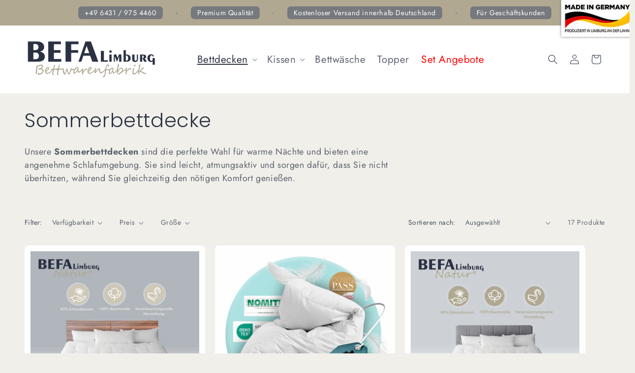

--- FILE ---
content_type: text/html; charset=utf-8
request_url: https://befa-limburg.de/collections/sommerbettdecke
body_size: 49887
content:
<!doctype html>
<html class="js" lang="de">
  <head>
    <meta charset="utf-8">
    <meta http-equiv="X-UA-Compatible" content="IE=edge">
    <meta name="viewport" content="width=device-width,initial-scale=1">
    <meta name="theme-color" content="">
    <link rel="canonical" href="https://befa-limburg.de/collections/sommerbettdecke"><link rel="icon" type="image/png" href="//befa-limburg.de/cdn/shop/files/favicon.png?crop=center&height=32&v=1740421053&width=32"><link rel="preconnect" href="https://fonts.shopifycdn.com" crossorigin><title>
      Erfrischend leichte Sommerbettdecke - BEFA
 &ndash; BEFA Limburg</title>

    
      <meta name="description" content="Unsere Sommerbettdecken bieten höchsten Schlafkomfort für warme Nächte. Made in Germany, Downpass und Öko-Tex 100 Klasse 1 zertifiziert. Allergikerfreundlich.">
    

    

<meta property="og:site_name" content="BEFA Limburg">
<meta property="og:url" content="https://befa-limburg.de/collections/sommerbettdecke">
<meta property="og:title" content="Erfrischend leichte Sommerbettdecke - BEFA">
<meta property="og:type" content="website">
<meta property="og:description" content="Unsere Sommerbettdecken bieten höchsten Schlafkomfort für warme Nächte. Made in Germany, Downpass und Öko-Tex 100 Klasse 1 zertifiziert. Allergikerfreundlich."><meta property="og:image" content="http://befa-limburg.de/cdn/shop/collections/Sommerbettdecke.jpg?v=1678204591">
  <meta property="og:image:secure_url" content="https://befa-limburg.de/cdn/shop/collections/Sommerbettdecke.jpg?v=1678204591">
  <meta property="og:image:width" content="1920">
  <meta property="og:image:height" content="540"><meta name="twitter:card" content="summary_large_image">
<meta name="twitter:title" content="Erfrischend leichte Sommerbettdecke - BEFA">
<meta name="twitter:description" content="Unsere Sommerbettdecken bieten höchsten Schlafkomfort für warme Nächte. Made in Germany, Downpass und Öko-Tex 100 Klasse 1 zertifiziert. Allergikerfreundlich.">


    <script src="//befa-limburg.de/cdn/shop/t/10/assets/constants.js?v=132983761750457495441730711599" defer="defer"></script>
    <script src="//befa-limburg.de/cdn/shop/t/10/assets/pubsub.js?v=158357773527763999511730711601" defer="defer"></script>
    <script src="//befa-limburg.de/cdn/shop/t/10/assets/global.js?v=152862011079830610291730711600" defer="defer"></script>
    <script src="//befa-limburg.de/cdn/shop/t/10/assets/details-disclosure.js?v=13653116266235556501730711599" defer="defer"></script>
    <script src="//befa-limburg.de/cdn/shop/t/10/assets/details-modal.js?v=25581673532751508451730711600" defer="defer"></script>
    <script src="//befa-limburg.de/cdn/shop/t/10/assets/search-form.js?v=133129549252120666541730711601" defer="defer"></script><script src="//befa-limburg.de/cdn/shop/t/10/assets/animations.js?v=88693664871331136111730711599" defer="defer"></script><script>window.performance && window.performance.mark && window.performance.mark('shopify.content_for_header.start');</script><meta name="google-site-verification" content="j_nkwTRuR4rni_Ji93L_wmgEK495FKk3QggsCzmpYPI">
<meta id="shopify-digital-wallet" name="shopify-digital-wallet" content="/61166354625/digital_wallets/dialog">
<meta name="shopify-checkout-api-token" content="ce8948592e39a9139abf11c9499d26d6">
<meta id="in-context-paypal-metadata" data-shop-id="61166354625" data-venmo-supported="false" data-environment="production" data-locale="de_DE" data-paypal-v4="true" data-currency="EUR">
<link rel="alternate" type="application/atom+xml" title="Feed" href="/collections/sommerbettdecke.atom" />
<link rel="alternate" type="application/json+oembed" href="https://befa-limburg.de/collections/sommerbettdecke.oembed">
<script async="async" src="/checkouts/internal/preloads.js?locale=de-DE"></script>
<link rel="preconnect" href="https://shop.app" crossorigin="anonymous">
<script async="async" src="https://shop.app/checkouts/internal/preloads.js?locale=de-DE&shop_id=61166354625" crossorigin="anonymous"></script>
<script id="shopify-features" type="application/json">{"accessToken":"ce8948592e39a9139abf11c9499d26d6","betas":["rich-media-storefront-analytics"],"domain":"befa-limburg.de","predictiveSearch":true,"shopId":61166354625,"locale":"de"}</script>
<script>var Shopify = Shopify || {};
Shopify.shop = "https-befa-limburg-de.myshopify.com";
Shopify.locale = "de";
Shopify.currency = {"active":"EUR","rate":"1.0"};
Shopify.country = "DE";
Shopify.theme = {"name":"Trade","id":173104791820,"schema_name":"Trade","schema_version":"15.2.0","theme_store_id":2699,"role":"main"};
Shopify.theme.handle = "null";
Shopify.theme.style = {"id":null,"handle":null};
Shopify.cdnHost = "befa-limburg.de/cdn";
Shopify.routes = Shopify.routes || {};
Shopify.routes.root = "/";</script>
<script type="module">!function(o){(o.Shopify=o.Shopify||{}).modules=!0}(window);</script>
<script>!function(o){function n(){var o=[];function n(){o.push(Array.prototype.slice.apply(arguments))}return n.q=o,n}var t=o.Shopify=o.Shopify||{};t.loadFeatures=n(),t.autoloadFeatures=n()}(window);</script>
<script>
  window.ShopifyPay = window.ShopifyPay || {};
  window.ShopifyPay.apiHost = "shop.app\/pay";
  window.ShopifyPay.redirectState = null;
</script>
<script id="shop-js-analytics" type="application/json">{"pageType":"collection"}</script>
<script defer="defer" async type="module" src="//befa-limburg.de/cdn/shopifycloud/shop-js/modules/v2/client.init-shop-cart-sync_BH0MO3MH.de.esm.js"></script>
<script defer="defer" async type="module" src="//befa-limburg.de/cdn/shopifycloud/shop-js/modules/v2/chunk.common_BErAfWaM.esm.js"></script>
<script defer="defer" async type="module" src="//befa-limburg.de/cdn/shopifycloud/shop-js/modules/v2/chunk.modal_DqzNaksh.esm.js"></script>
<script type="module">
  await import("//befa-limburg.de/cdn/shopifycloud/shop-js/modules/v2/client.init-shop-cart-sync_BH0MO3MH.de.esm.js");
await import("//befa-limburg.de/cdn/shopifycloud/shop-js/modules/v2/chunk.common_BErAfWaM.esm.js");
await import("//befa-limburg.de/cdn/shopifycloud/shop-js/modules/v2/chunk.modal_DqzNaksh.esm.js");

  window.Shopify.SignInWithShop?.initShopCartSync?.({"fedCMEnabled":true,"windoidEnabled":true});

</script>
<script>
  window.Shopify = window.Shopify || {};
  if (!window.Shopify.featureAssets) window.Shopify.featureAssets = {};
  window.Shopify.featureAssets['shop-js'] = {"shop-cart-sync":["modules/v2/client.shop-cart-sync__0cGp0nR.de.esm.js","modules/v2/chunk.common_BErAfWaM.esm.js","modules/v2/chunk.modal_DqzNaksh.esm.js"],"init-fed-cm":["modules/v2/client.init-fed-cm_CM6VDTst.de.esm.js","modules/v2/chunk.common_BErAfWaM.esm.js","modules/v2/chunk.modal_DqzNaksh.esm.js"],"init-shop-email-lookup-coordinator":["modules/v2/client.init-shop-email-lookup-coordinator_CBMbWck_.de.esm.js","modules/v2/chunk.common_BErAfWaM.esm.js","modules/v2/chunk.modal_DqzNaksh.esm.js"],"init-windoid":["modules/v2/client.init-windoid_BLu1c52k.de.esm.js","modules/v2/chunk.common_BErAfWaM.esm.js","modules/v2/chunk.modal_DqzNaksh.esm.js"],"shop-button":["modules/v2/client.shop-button_CA8sgLdC.de.esm.js","modules/v2/chunk.common_BErAfWaM.esm.js","modules/v2/chunk.modal_DqzNaksh.esm.js"],"shop-cash-offers":["modules/v2/client.shop-cash-offers_CtGlpQVP.de.esm.js","modules/v2/chunk.common_BErAfWaM.esm.js","modules/v2/chunk.modal_DqzNaksh.esm.js"],"shop-toast-manager":["modules/v2/client.shop-toast-manager_uf2EYvu_.de.esm.js","modules/v2/chunk.common_BErAfWaM.esm.js","modules/v2/chunk.modal_DqzNaksh.esm.js"],"init-shop-cart-sync":["modules/v2/client.init-shop-cart-sync_BH0MO3MH.de.esm.js","modules/v2/chunk.common_BErAfWaM.esm.js","modules/v2/chunk.modal_DqzNaksh.esm.js"],"init-customer-accounts-sign-up":["modules/v2/client.init-customer-accounts-sign-up_GYoAbbBa.de.esm.js","modules/v2/client.shop-login-button_BwiwRr-G.de.esm.js","modules/v2/chunk.common_BErAfWaM.esm.js","modules/v2/chunk.modal_DqzNaksh.esm.js"],"pay-button":["modules/v2/client.pay-button_Fn8OU5F0.de.esm.js","modules/v2/chunk.common_BErAfWaM.esm.js","modules/v2/chunk.modal_DqzNaksh.esm.js"],"init-customer-accounts":["modules/v2/client.init-customer-accounts_hH0NE_bx.de.esm.js","modules/v2/client.shop-login-button_BwiwRr-G.de.esm.js","modules/v2/chunk.common_BErAfWaM.esm.js","modules/v2/chunk.modal_DqzNaksh.esm.js"],"avatar":["modules/v2/client.avatar_BTnouDA3.de.esm.js"],"init-shop-for-new-customer-accounts":["modules/v2/client.init-shop-for-new-customer-accounts_iGaU0q4U.de.esm.js","modules/v2/client.shop-login-button_BwiwRr-G.de.esm.js","modules/v2/chunk.common_BErAfWaM.esm.js","modules/v2/chunk.modal_DqzNaksh.esm.js"],"shop-follow-button":["modules/v2/client.shop-follow-button_DfZt4rU7.de.esm.js","modules/v2/chunk.common_BErAfWaM.esm.js","modules/v2/chunk.modal_DqzNaksh.esm.js"],"checkout-modal":["modules/v2/client.checkout-modal_BkbVv7me.de.esm.js","modules/v2/chunk.common_BErAfWaM.esm.js","modules/v2/chunk.modal_DqzNaksh.esm.js"],"shop-login-button":["modules/v2/client.shop-login-button_BwiwRr-G.de.esm.js","modules/v2/chunk.common_BErAfWaM.esm.js","modules/v2/chunk.modal_DqzNaksh.esm.js"],"lead-capture":["modules/v2/client.lead-capture_uTCHmOe0.de.esm.js","modules/v2/chunk.common_BErAfWaM.esm.js","modules/v2/chunk.modal_DqzNaksh.esm.js"],"shop-login":["modules/v2/client.shop-login_DZ2U4X68.de.esm.js","modules/v2/chunk.common_BErAfWaM.esm.js","modules/v2/chunk.modal_DqzNaksh.esm.js"],"payment-terms":["modules/v2/client.payment-terms_ARjsA2tN.de.esm.js","modules/v2/chunk.common_BErAfWaM.esm.js","modules/v2/chunk.modal_DqzNaksh.esm.js"]};
</script>
<script>(function() {
  var isLoaded = false;
  function asyncLoad() {
    if (isLoaded) return;
    isLoaded = true;
    var urls = ["\/\/cdn.shopify.com\/proxy\/fa7bbee032397b3e74232518800bd26e9580f1c14b6d2ca7fc3c5d9b7fc88a4c\/d2xrtfsb9f45pw.cloudfront.net\/scripttag\/bixgrow-track.js?shop=https-befa-limburg-de.myshopify.com\u0026sp-cache-control=cHVibGljLCBtYXgtYWdlPTkwMA","https:\/\/chimpstatic.com\/mcjs-connected\/js\/users\/4660510ec4730b186766671f8\/7257af586d22b3786c52fd164.js?shop=https-befa-limburg-de.myshopify.com","https:\/\/dr4qe3ddw9y32.cloudfront.net\/awin-shopify-integration-code.js?aid=34313\u0026s2s=\u0026v=shopifyApp_2.0.9\u0026ts=1664487539026\u0026shop=https-befa-limburg-de.myshopify.com","\/\/cdn.shopify.com\/proxy\/49865f8e487d368e523b3efff5bd182ff6a18007f186d493d948b462ffede3ab\/shopify-script-tags.s3.eu-west-1.amazonaws.com\/smartseo\/instantpage.js?shop=https-befa-limburg-de.myshopify.com\u0026sp-cache-control=cHVibGljLCBtYXgtYWdlPTkwMA","https:\/\/l.getsitecontrol.com\/l46p5y8w.js?shop=https-befa-limburg-de.myshopify.com","https:\/\/ecommplugins-scripts.trustpilot.com\/v2.1\/js\/header.min.js?settings=eyJrZXkiOiJ4SVR3VGk4TkxTYXh2bndrIiwicyI6Im5vbmUifQ==\u0026shop=https-befa-limburg-de.myshopify.com","https:\/\/ecommplugins-scripts.trustpilot.com\/v2.1\/js\/success.min.js?settings=eyJrZXkiOiJ4SVR3VGk4TkxTYXh2bndrIiwicyI6Im5vbmUiLCJ0IjpbIm9yZGVycy9mdWxmaWxsZWQiXSwidiI6IiIsImEiOiIifQ==\u0026shop=https-befa-limburg-de.myshopify.com","https:\/\/ecommplugins-trustboxsettings.trustpilot.com\/https-befa-limburg-de.myshopify.com.js?settings=1740645903310\u0026shop=https-befa-limburg-de.myshopify.com","https:\/\/widget.trustpilot.com\/bootstrap\/v5\/tp.widget.sync.bootstrap.min.js?shop=https-befa-limburg-de.myshopify.com","https:\/\/api.fastbundle.co\/scripts\/src.js?shop=https-befa-limburg-de.myshopify.com","https:\/\/api.fastbundle.co\/scripts\/script_tag.js?shop=https-befa-limburg-de.myshopify.com"];
    for (var i = 0; i < urls.length; i++) {
      var s = document.createElement('script');
      s.type = 'text/javascript';
      s.async = true;
      s.src = urls[i];
      var x = document.getElementsByTagName('script')[0];
      x.parentNode.insertBefore(s, x);
    }
  };
  if(window.attachEvent) {
    window.attachEvent('onload', asyncLoad);
  } else {
    window.addEventListener('load', asyncLoad, false);
  }
})();</script>
<script id="__st">var __st={"a":61166354625,"offset":3600,"reqid":"478dabf8-d685-4a74-b5ef-6782a37a9b84-1769735109","pageurl":"befa-limburg.de\/collections\/sommerbettdecke","u":"3e4f649455e0","p":"collection","rtyp":"collection","rid":485657772300};</script>
<script>window.ShopifyPaypalV4VisibilityTracking = true;</script>
<script id="captcha-bootstrap">!function(){'use strict';const t='contact',e='account',n='new_comment',o=[[t,t],['blogs',n],['comments',n],[t,'customer']],c=[[e,'customer_login'],[e,'guest_login'],[e,'recover_customer_password'],[e,'create_customer']],r=t=>t.map((([t,e])=>`form[action*='/${t}']:not([data-nocaptcha='true']) input[name='form_type'][value='${e}']`)).join(','),a=t=>()=>t?[...document.querySelectorAll(t)].map((t=>t.form)):[];function s(){const t=[...o],e=r(t);return a(e)}const i='password',u='form_key',d=['recaptcha-v3-token','g-recaptcha-response','h-captcha-response',i],f=()=>{try{return window.sessionStorage}catch{return}},m='__shopify_v',_=t=>t.elements[u];function p(t,e,n=!1){try{const o=window.sessionStorage,c=JSON.parse(o.getItem(e)),{data:r}=function(t){const{data:e,action:n}=t;return t[m]||n?{data:e,action:n}:{data:t,action:n}}(c);for(const[e,n]of Object.entries(r))t.elements[e]&&(t.elements[e].value=n);n&&o.removeItem(e)}catch(o){console.error('form repopulation failed',{error:o})}}const l='form_type',E='cptcha';function T(t){t.dataset[E]=!0}const w=window,h=w.document,L='Shopify',v='ce_forms',y='captcha';let A=!1;((t,e)=>{const n=(g='f06e6c50-85a8-45c8-87d0-21a2b65856fe',I='https://cdn.shopify.com/shopifycloud/storefront-forms-hcaptcha/ce_storefront_forms_captcha_hcaptcha.v1.5.2.iife.js',D={infoText:'Durch hCaptcha geschützt',privacyText:'Datenschutz',termsText:'Allgemeine Geschäftsbedingungen'},(t,e,n)=>{const o=w[L][v],c=o.bindForm;if(c)return c(t,g,e,D).then(n);var r;o.q.push([[t,g,e,D],n]),r=I,A||(h.body.append(Object.assign(h.createElement('script'),{id:'captcha-provider',async:!0,src:r})),A=!0)});var g,I,D;w[L]=w[L]||{},w[L][v]=w[L][v]||{},w[L][v].q=[],w[L][y]=w[L][y]||{},w[L][y].protect=function(t,e){n(t,void 0,e),T(t)},Object.freeze(w[L][y]),function(t,e,n,w,h,L){const[v,y,A,g]=function(t,e,n){const i=e?o:[],u=t?c:[],d=[...i,...u],f=r(d),m=r(i),_=r(d.filter((([t,e])=>n.includes(e))));return[a(f),a(m),a(_),s()]}(w,h,L),I=t=>{const e=t.target;return e instanceof HTMLFormElement?e:e&&e.form},D=t=>v().includes(t);t.addEventListener('submit',(t=>{const e=I(t);if(!e)return;const n=D(e)&&!e.dataset.hcaptchaBound&&!e.dataset.recaptchaBound,o=_(e),c=g().includes(e)&&(!o||!o.value);(n||c)&&t.preventDefault(),c&&!n&&(function(t){try{if(!f())return;!function(t){const e=f();if(!e)return;const n=_(t);if(!n)return;const o=n.value;o&&e.removeItem(o)}(t);const e=Array.from(Array(32),(()=>Math.random().toString(36)[2])).join('');!function(t,e){_(t)||t.append(Object.assign(document.createElement('input'),{type:'hidden',name:u})),t.elements[u].value=e}(t,e),function(t,e){const n=f();if(!n)return;const o=[...t.querySelectorAll(`input[type='${i}']`)].map((({name:t})=>t)),c=[...d,...o],r={};for(const[a,s]of new FormData(t).entries())c.includes(a)||(r[a]=s);n.setItem(e,JSON.stringify({[m]:1,action:t.action,data:r}))}(t,e)}catch(e){console.error('failed to persist form',e)}}(e),e.submit())}));const S=(t,e)=>{t&&!t.dataset[E]&&(n(t,e.some((e=>e===t))),T(t))};for(const o of['focusin','change'])t.addEventListener(o,(t=>{const e=I(t);D(e)&&S(e,y())}));const B=e.get('form_key'),M=e.get(l),P=B&&M;t.addEventListener('DOMContentLoaded',(()=>{const t=y();if(P)for(const e of t)e.elements[l].value===M&&p(e,B);[...new Set([...A(),...v().filter((t=>'true'===t.dataset.shopifyCaptcha))])].forEach((e=>S(e,t)))}))}(h,new URLSearchParams(w.location.search),n,t,e,['guest_login'])})(!0,!0)}();</script>
<script integrity="sha256-4kQ18oKyAcykRKYeNunJcIwy7WH5gtpwJnB7kiuLZ1E=" data-source-attribution="shopify.loadfeatures" defer="defer" src="//befa-limburg.de/cdn/shopifycloud/storefront/assets/storefront/load_feature-a0a9edcb.js" crossorigin="anonymous"></script>
<script crossorigin="anonymous" defer="defer" src="//befa-limburg.de/cdn/shopifycloud/storefront/assets/shopify_pay/storefront-65b4c6d7.js?v=20250812"></script>
<script data-source-attribution="shopify.dynamic_checkout.dynamic.init">var Shopify=Shopify||{};Shopify.PaymentButton=Shopify.PaymentButton||{isStorefrontPortableWallets:!0,init:function(){window.Shopify.PaymentButton.init=function(){};var t=document.createElement("script");t.src="https://befa-limburg.de/cdn/shopifycloud/portable-wallets/latest/portable-wallets.de.js",t.type="module",document.head.appendChild(t)}};
</script>
<script data-source-attribution="shopify.dynamic_checkout.buyer_consent">
  function portableWalletsHideBuyerConsent(e){var t=document.getElementById("shopify-buyer-consent"),n=document.getElementById("shopify-subscription-policy-button");t&&n&&(t.classList.add("hidden"),t.setAttribute("aria-hidden","true"),n.removeEventListener("click",e))}function portableWalletsShowBuyerConsent(e){var t=document.getElementById("shopify-buyer-consent"),n=document.getElementById("shopify-subscription-policy-button");t&&n&&(t.classList.remove("hidden"),t.removeAttribute("aria-hidden"),n.addEventListener("click",e))}window.Shopify?.PaymentButton&&(window.Shopify.PaymentButton.hideBuyerConsent=portableWalletsHideBuyerConsent,window.Shopify.PaymentButton.showBuyerConsent=portableWalletsShowBuyerConsent);
</script>
<script data-source-attribution="shopify.dynamic_checkout.cart.bootstrap">document.addEventListener("DOMContentLoaded",(function(){function t(){return document.querySelector("shopify-accelerated-checkout-cart, shopify-accelerated-checkout")}if(t())Shopify.PaymentButton.init();else{new MutationObserver((function(e,n){t()&&(Shopify.PaymentButton.init(),n.disconnect())})).observe(document.body,{childList:!0,subtree:!0})}}));
</script>
<script id='scb4127' type='text/javascript' async='' src='https://befa-limburg.de/cdn/shopifycloud/privacy-banner/storefront-banner.js'></script><link id="shopify-accelerated-checkout-styles" rel="stylesheet" media="screen" href="https://befa-limburg.de/cdn/shopifycloud/portable-wallets/latest/accelerated-checkout-backwards-compat.css" crossorigin="anonymous">
<style id="shopify-accelerated-checkout-cart">
        #shopify-buyer-consent {
  margin-top: 1em;
  display: inline-block;
  width: 100%;
}

#shopify-buyer-consent.hidden {
  display: none;
}

#shopify-subscription-policy-button {
  background: none;
  border: none;
  padding: 0;
  text-decoration: underline;
  font-size: inherit;
  cursor: pointer;
}

#shopify-subscription-policy-button::before {
  box-shadow: none;
}

      </style>
<script id="sections-script" data-sections="header" defer="defer" src="//befa-limburg.de/cdn/shop/t/10/compiled_assets/scripts.js?v=3014"></script>
<script>window.performance && window.performance.mark && window.performance.mark('shopify.content_for_header.end');</script>


    <style data-shopify>
      @font-face {
  font-family: Jost;
  font-weight: 400;
  font-style: normal;
  font-display: swap;
  src: url("//befa-limburg.de/cdn/fonts/jost/jost_n4.d47a1b6347ce4a4c9f437608011273009d91f2b7.woff2") format("woff2"),
       url("//befa-limburg.de/cdn/fonts/jost/jost_n4.791c46290e672b3f85c3d1c651ef2efa3819eadd.woff") format("woff");
}

      @font-face {
  font-family: Jost;
  font-weight: 700;
  font-style: normal;
  font-display: swap;
  src: url("//befa-limburg.de/cdn/fonts/jost/jost_n7.921dc18c13fa0b0c94c5e2517ffe06139c3615a3.woff2") format("woff2"),
       url("//befa-limburg.de/cdn/fonts/jost/jost_n7.cbfc16c98c1e195f46c536e775e4e959c5f2f22b.woff") format("woff");
}

      @font-face {
  font-family: Jost;
  font-weight: 400;
  font-style: italic;
  font-display: swap;
  src: url("//befa-limburg.de/cdn/fonts/jost/jost_i4.b690098389649750ada222b9763d55796c5283a5.woff2") format("woff2"),
       url("//befa-limburg.de/cdn/fonts/jost/jost_i4.fd766415a47e50b9e391ae7ec04e2ae25e7e28b0.woff") format("woff");
}

      @font-face {
  font-family: Jost;
  font-weight: 700;
  font-style: italic;
  font-display: swap;
  src: url("//befa-limburg.de/cdn/fonts/jost/jost_i7.d8201b854e41e19d7ed9b1a31fe4fe71deea6d3f.woff2") format("woff2"),
       url("//befa-limburg.de/cdn/fonts/jost/jost_i7.eae515c34e26b6c853efddc3fc0c552e0de63757.woff") format("woff");
}

      @font-face {
  font-family: Poppins;
  font-weight: 300;
  font-style: normal;
  font-display: swap;
  src: url("//befa-limburg.de/cdn/fonts/poppins/poppins_n3.05f58335c3209cce17da4f1f1ab324ebe2982441.woff2") format("woff2"),
       url("//befa-limburg.de/cdn/fonts/poppins/poppins_n3.6971368e1f131d2c8ff8e3a44a36b577fdda3ff5.woff") format("woff");
}


      
        :root,
        .color-scheme-1 {
          --color-background: 240,239,233;
        
          --gradient-background: #f0efe9;
        

        

        --color-foreground: 43,50,68;
        --color-background-contrast: 188,184,157;
        --color-shadow: 109,160,102;
        --color-button: 109,160,102;
        --color-button-text: 255,255,255;
        --color-secondary-button: 240,239,233;
        --color-secondary-button-text: 109,160,102;
        --color-link: 109,160,102;
        --color-badge-foreground: 43,50,68;
        --color-badge-background: 240,239,233;
        --color-badge-border: 43,50,68;
        --payment-terms-background-color: rgb(240 239 233);
      }
      
        
        .color-scheme-2 {
          --color-background: 255,255,255;
        
          --gradient-background: #ffffff;
        

        

        --color-foreground: 43,50,68;
        --color-background-contrast: 191,191,191;
        --color-shadow: 0,17,40;
        --color-button: 109,160,102;
        --color-button-text: 255,255,255;
        --color-secondary-button: 255,255,255;
        --color-secondary-button-text: 109,160,102;
        --color-link: 109,160,102;
        --color-badge-foreground: 43,50,68;
        --color-badge-background: 255,255,255;
        --color-badge-border: 43,50,68;
        --payment-terms-background-color: rgb(255 255 255);
      }
      
        
        .color-scheme-3 {
          --color-background: 176,168,145;
        
          --gradient-background: #b0a891;
        

        

        --color-foreground: 43,50,68;
        --color-background-contrast: 113,104,81;
        --color-shadow: 0,17,40;
        --color-button: 253,253,253;
        --color-button-text: 43,50,68;
        --color-secondary-button: 176,168,145;
        --color-secondary-button-text: 61,94,139;
        --color-link: 61,94,139;
        --color-badge-foreground: 43,50,68;
        --color-badge-background: 176,168,145;
        --color-badge-border: 43,50,68;
        --payment-terms-background-color: rgb(176 168 145);
      }
      
        
        .color-scheme-4 {
          --color-background: 28,34,40;
        
          --gradient-background: #1c2228;
        

        

        --color-foreground: 255,255,255;
        --color-background-contrast: 39,47,55;
        --color-shadow: 0,17,40;
        --color-button: 255,255,255;
        --color-button-text: 0,17,40;
        --color-secondary-button: 28,34,40;
        --color-secondary-button-text: 255,255,255;
        --color-link: 255,255,255;
        --color-badge-foreground: 255,255,255;
        --color-badge-background: 28,34,40;
        --color-badge-border: 255,255,255;
        --payment-terms-background-color: rgb(28 34 40);
      }
      
        
        .color-scheme-5 {
          --color-background: 50,56,65;
        
          --gradient-background: #323841;
        

        

        --color-foreground: 255,255,255;
        --color-background-contrast: 61,68,79;
        --color-shadow: 0,17,40;
        --color-button: 183,172,162;
        --color-button-text: 38,38,38;
        --color-secondary-button: 50,56,65;
        --color-secondary-button-text: 255,255,255;
        --color-link: 255,255,255;
        --color-badge-foreground: 255,255,255;
        --color-badge-background: 50,56,65;
        --color-badge-border: 255,255,255;
        --payment-terms-background-color: rgb(50 56 65);
      }
      

      body, .color-scheme-1, .color-scheme-2, .color-scheme-3, .color-scheme-4, .color-scheme-5 {
        color: rgba(var(--color-foreground), 0.75);
        background-color: rgb(var(--color-background));
      }

      :root {
        --font-body-family: Jost, sans-serif;
        --font-body-style: normal;
        --font-body-weight: 400;
        --font-body-weight-bold: 700;

        --font-heading-family: Poppins, sans-serif;
        --font-heading-style: normal;
        --font-heading-weight: 300;

        --font-body-scale: 1.0;
        --font-heading-scale: 1.0;

        --media-padding: px;
        --media-border-opacity: 0.05;
        --media-border-width: 1px;
        --media-radius: 8px;
        --media-shadow-opacity: 0.0;
        --media-shadow-horizontal-offset: 0px;
        --media-shadow-vertical-offset: 4px;
        --media-shadow-blur-radius: 5px;
        --media-shadow-visible: 0;

        --page-width: 140rem;
        --page-width-margin: 0rem;

        --product-card-image-padding: 1.2rem;
        --product-card-corner-radius: 0.8rem;
        --product-card-text-alignment: left;
        --product-card-border-width: 0.0rem;
        --product-card-border-opacity: 0.1;
        --product-card-shadow-opacity: 0.0;
        --product-card-shadow-visible: 0;
        --product-card-shadow-horizontal-offset: 0.0rem;
        --product-card-shadow-vertical-offset: 0.4rem;
        --product-card-shadow-blur-radius: 0.5rem;

        --collection-card-image-padding: 0.0rem;
        --collection-card-corner-radius: 0.8rem;
        --collection-card-text-alignment: left;
        --collection-card-border-width: 0.0rem;
        --collection-card-border-opacity: 0.1;
        --collection-card-shadow-opacity: 0.0;
        --collection-card-shadow-visible: 0;
        --collection-card-shadow-horizontal-offset: 0.0rem;
        --collection-card-shadow-vertical-offset: 0.4rem;
        --collection-card-shadow-blur-radius: 0.5rem;

        --blog-card-image-padding: 0.0rem;
        --blog-card-corner-radius: 0.8rem;
        --blog-card-text-alignment: left;
        --blog-card-border-width: 0.0rem;
        --blog-card-border-opacity: 0.1;
        --blog-card-shadow-opacity: 0.0;
        --blog-card-shadow-visible: 0;
        --blog-card-shadow-horizontal-offset: 0.0rem;
        --blog-card-shadow-vertical-offset: 0.4rem;
        --blog-card-shadow-blur-radius: 0.5rem;

        --badge-corner-radius: 4.0rem;

        --popup-border-width: 1px;
        --popup-border-opacity: 0.1;
        --popup-corner-radius: 8px;
        --popup-shadow-opacity: 0.05;
        --popup-shadow-horizontal-offset: 0px;
        --popup-shadow-vertical-offset: 4px;
        --popup-shadow-blur-radius: 5px;

        --drawer-border-width: 1px;
        --drawer-border-opacity: 0.1;
        --drawer-shadow-opacity: 0.0;
        --drawer-shadow-horizontal-offset: 0px;
        --drawer-shadow-vertical-offset: 4px;
        --drawer-shadow-blur-radius: 5px;

        --spacing-sections-desktop: 0px;
        --spacing-sections-mobile: 0px;

        --grid-desktop-vertical-spacing: 20px;
        --grid-desktop-horizontal-spacing: 20px;
        --grid-mobile-vertical-spacing: 10px;
        --grid-mobile-horizontal-spacing: 10px;

        --text-boxes-border-opacity: 0.1;
        --text-boxes-border-width: 0px;
        --text-boxes-radius: 8px;
        --text-boxes-shadow-opacity: 0.0;
        --text-boxes-shadow-visible: 0;
        --text-boxes-shadow-horizontal-offset: 0px;
        --text-boxes-shadow-vertical-offset: 4px;
        --text-boxes-shadow-blur-radius: 5px;

        --buttons-radius: 6px;
        --buttons-radius-outset: 7px;
        --buttons-border-width: 1px;
        --buttons-border-opacity: 1.0;
        --buttons-shadow-opacity: 0.0;
        --buttons-shadow-visible: 0;
        --buttons-shadow-horizontal-offset: 0px;
        --buttons-shadow-vertical-offset: 4px;
        --buttons-shadow-blur-radius: 5px;
        --buttons-border-offset: 0.3px;

        --inputs-radius: 6px;
        --inputs-border-width: 1px;
        --inputs-border-opacity: 0.55;
        --inputs-shadow-opacity: 0.0;
        --inputs-shadow-horizontal-offset: 0px;
        --inputs-margin-offset: 0px;
        --inputs-shadow-vertical-offset: 4px;
        --inputs-shadow-blur-radius: 5px;
        --inputs-radius-outset: 7px;

        --variant-pills-radius: 40px;
        --variant-pills-border-width: 1px;
        --variant-pills-border-opacity: 0.55;
        --variant-pills-shadow-opacity: 0.0;
        --variant-pills-shadow-horizontal-offset: 0px;
        --variant-pills-shadow-vertical-offset: 4px;
        --variant-pills-shadow-blur-radius: 5px;
      }

      *,
      *::before,
      *::after {
        box-sizing: inherit;
      }

      html {
        box-sizing: border-box;
        font-size: calc(var(--font-body-scale) * 62.5%);
        height: 100%;
      }

      body {
        display: grid;
        grid-template-rows: auto auto 1fr auto;
        grid-template-columns: 100%;
        min-height: 100%;
        margin: 0;
        font-size: 1.5rem;
        letter-spacing: 0.06rem;
        line-height: calc(1 + 0.8 / var(--font-body-scale));
        font-family: var(--font-body-family);
        font-style: var(--font-body-style);
        font-weight: var(--font-body-weight);
      }

      @media screen and (min-width: 750px) {
        body {
          font-size: 1.6rem;
        }
      }
    </style>

    <link href="//befa-limburg.de/cdn/shop/t/10/assets/base.css?v=159841507637079171801730711599" rel="stylesheet" type="text/css" media="all" />
    <link rel="stylesheet" href="//befa-limburg.de/cdn/shop/t/10/assets/component-cart-items.css?v=123238115697927560811730711599" media="print" onload="this.media='all'">
      <link rel="preload" as="font" href="//befa-limburg.de/cdn/fonts/jost/jost_n4.d47a1b6347ce4a4c9f437608011273009d91f2b7.woff2" type="font/woff2" crossorigin>
      

      <link rel="preload" as="font" href="//befa-limburg.de/cdn/fonts/poppins/poppins_n3.05f58335c3209cce17da4f1f1ab324ebe2982441.woff2" type="font/woff2" crossorigin>
      
<link href="//befa-limburg.de/cdn/shop/t/10/assets/component-localization-form.css?v=170315343355214948141730711599" rel="stylesheet" type="text/css" media="all" />
      <script src="//befa-limburg.de/cdn/shop/t/10/assets/localization-form.js?v=144176611646395275351730711601" defer="defer"></script><link
        rel="stylesheet"
        href="//befa-limburg.de/cdn/shop/t/10/assets/component-predictive-search.css?v=118923337488134913561730711599"
        media="print"
        onload="this.media='all'"
      ><script>
      if (Shopify.designMode) {
        document.documentElement.classList.add('shopify-design-mode');
      }
    </script>

    <!-- Pixel Code for https://userflow.konversion.digital/ -->
    <script defer src=https://userflow.konversion.digital/pixel/NHUgPNN4fsQXG51k></script>
    <!-- END Pixel Code -->
    <meta name="google-site-verification" content="lKxAiua5SMhgnHHwSD1da9NhErhiYhPVANmu3cCJF4c" />
    
  <!-- BEGIN app block: shopify://apps/pagefly-page-builder/blocks/app-embed/83e179f7-59a0-4589-8c66-c0dddf959200 -->

<!-- BEGIN app snippet: pagefly-cro-ab-testing-main -->







<script>
  ;(function () {
    const url = new URL(window.location)
    const viewParam = url.searchParams.get('view')
    if (viewParam && viewParam.includes('variant-pf-')) {
      url.searchParams.set('pf_v', viewParam)
      url.searchParams.delete('view')
      window.history.replaceState({}, '', url)
    }
  })()
</script>



<script type='module'>
  
  window.PAGEFLY_CRO = window.PAGEFLY_CRO || {}

  window.PAGEFLY_CRO['data_debug'] = {
    original_template_suffix: "all_collections",
    allow_ab_test: false,
    ab_test_start_time: 0,
    ab_test_end_time: 0,
    today_date_time: 1769735109000,
  }
  window.PAGEFLY_CRO['GA4'] = { enabled: false}
</script>

<!-- END app snippet -->








  <script src='https://cdn.shopify.com/extensions/019bf883-1122-7445-9dca-5d60e681c2c8/pagefly-page-builder-216/assets/pagefly-helper.js' defer='defer'></script>

  <script src='https://cdn.shopify.com/extensions/019bf883-1122-7445-9dca-5d60e681c2c8/pagefly-page-builder-216/assets/pagefly-general-helper.js' defer='defer'></script>

  <script src='https://cdn.shopify.com/extensions/019bf883-1122-7445-9dca-5d60e681c2c8/pagefly-page-builder-216/assets/pagefly-snap-slider.js' defer='defer'></script>

  <script src='https://cdn.shopify.com/extensions/019bf883-1122-7445-9dca-5d60e681c2c8/pagefly-page-builder-216/assets/pagefly-slideshow-v3.js' defer='defer'></script>

  <script src='https://cdn.shopify.com/extensions/019bf883-1122-7445-9dca-5d60e681c2c8/pagefly-page-builder-216/assets/pagefly-slideshow-v4.js' defer='defer'></script>

  <script src='https://cdn.shopify.com/extensions/019bf883-1122-7445-9dca-5d60e681c2c8/pagefly-page-builder-216/assets/pagefly-glider.js' defer='defer'></script>

  <script src='https://cdn.shopify.com/extensions/019bf883-1122-7445-9dca-5d60e681c2c8/pagefly-page-builder-216/assets/pagefly-slideshow-v1-v2.js' defer='defer'></script>

  <script src='https://cdn.shopify.com/extensions/019bf883-1122-7445-9dca-5d60e681c2c8/pagefly-page-builder-216/assets/pagefly-product-media.js' defer='defer'></script>

  <script src='https://cdn.shopify.com/extensions/019bf883-1122-7445-9dca-5d60e681c2c8/pagefly-page-builder-216/assets/pagefly-product.js' defer='defer'></script>


<script id='pagefly-helper-data' type='application/json'>
  {
    "page_optimization": {
      "assets_prefetching": false
    },
    "elements_asset_mapper": {
      "Accordion": "https://cdn.shopify.com/extensions/019bf883-1122-7445-9dca-5d60e681c2c8/pagefly-page-builder-216/assets/pagefly-accordion.js",
      "Accordion3": "https://cdn.shopify.com/extensions/019bf883-1122-7445-9dca-5d60e681c2c8/pagefly-page-builder-216/assets/pagefly-accordion3.js",
      "CountDown": "https://cdn.shopify.com/extensions/019bf883-1122-7445-9dca-5d60e681c2c8/pagefly-page-builder-216/assets/pagefly-countdown.js",
      "GMap1": "https://cdn.shopify.com/extensions/019bf883-1122-7445-9dca-5d60e681c2c8/pagefly-page-builder-216/assets/pagefly-gmap.js",
      "GMap2": "https://cdn.shopify.com/extensions/019bf883-1122-7445-9dca-5d60e681c2c8/pagefly-page-builder-216/assets/pagefly-gmap.js",
      "GMapBasicV2": "https://cdn.shopify.com/extensions/019bf883-1122-7445-9dca-5d60e681c2c8/pagefly-page-builder-216/assets/pagefly-gmap.js",
      "GMapAdvancedV2": "https://cdn.shopify.com/extensions/019bf883-1122-7445-9dca-5d60e681c2c8/pagefly-page-builder-216/assets/pagefly-gmap.js",
      "HTML.Video": "https://cdn.shopify.com/extensions/019bf883-1122-7445-9dca-5d60e681c2c8/pagefly-page-builder-216/assets/pagefly-htmlvideo.js",
      "HTML.Video2": "https://cdn.shopify.com/extensions/019bf883-1122-7445-9dca-5d60e681c2c8/pagefly-page-builder-216/assets/pagefly-htmlvideo2.js",
      "HTML.Video3": "https://cdn.shopify.com/extensions/019bf883-1122-7445-9dca-5d60e681c2c8/pagefly-page-builder-216/assets/pagefly-htmlvideo2.js",
      "BackgroundVideo": "https://cdn.shopify.com/extensions/019bf883-1122-7445-9dca-5d60e681c2c8/pagefly-page-builder-216/assets/pagefly-htmlvideo2.js",
      "Instagram": "https://cdn.shopify.com/extensions/019bf883-1122-7445-9dca-5d60e681c2c8/pagefly-page-builder-216/assets/pagefly-instagram.js",
      "Instagram2": "https://cdn.shopify.com/extensions/019bf883-1122-7445-9dca-5d60e681c2c8/pagefly-page-builder-216/assets/pagefly-instagram.js",
      "Insta3": "https://cdn.shopify.com/extensions/019bf883-1122-7445-9dca-5d60e681c2c8/pagefly-page-builder-216/assets/pagefly-instagram3.js",
      "Tabs": "https://cdn.shopify.com/extensions/019bf883-1122-7445-9dca-5d60e681c2c8/pagefly-page-builder-216/assets/pagefly-tab.js",
      "Tabs3": "https://cdn.shopify.com/extensions/019bf883-1122-7445-9dca-5d60e681c2c8/pagefly-page-builder-216/assets/pagefly-tab3.js",
      "ProductBox": "https://cdn.shopify.com/extensions/019bf883-1122-7445-9dca-5d60e681c2c8/pagefly-page-builder-216/assets/pagefly-cart.js",
      "FBPageBox2": "https://cdn.shopify.com/extensions/019bf883-1122-7445-9dca-5d60e681c2c8/pagefly-page-builder-216/assets/pagefly-facebook.js",
      "FBLikeButton2": "https://cdn.shopify.com/extensions/019bf883-1122-7445-9dca-5d60e681c2c8/pagefly-page-builder-216/assets/pagefly-facebook.js",
      "TwitterFeed2": "https://cdn.shopify.com/extensions/019bf883-1122-7445-9dca-5d60e681c2c8/pagefly-page-builder-216/assets/pagefly-twitter.js",
      "Paragraph4": "https://cdn.shopify.com/extensions/019bf883-1122-7445-9dca-5d60e681c2c8/pagefly-page-builder-216/assets/pagefly-paragraph4.js",

      "AliReviews": "https://cdn.shopify.com/extensions/019bf883-1122-7445-9dca-5d60e681c2c8/pagefly-page-builder-216/assets/pagefly-3rd-elements.js",
      "BackInStock": "https://cdn.shopify.com/extensions/019bf883-1122-7445-9dca-5d60e681c2c8/pagefly-page-builder-216/assets/pagefly-3rd-elements.js",
      "GloboBackInStock": "https://cdn.shopify.com/extensions/019bf883-1122-7445-9dca-5d60e681c2c8/pagefly-page-builder-216/assets/pagefly-3rd-elements.js",
      "GrowaveWishlist": "https://cdn.shopify.com/extensions/019bf883-1122-7445-9dca-5d60e681c2c8/pagefly-page-builder-216/assets/pagefly-3rd-elements.js",
      "InfiniteOptionsShopPad": "https://cdn.shopify.com/extensions/019bf883-1122-7445-9dca-5d60e681c2c8/pagefly-page-builder-216/assets/pagefly-3rd-elements.js",
      "InkybayProductPersonalizer": "https://cdn.shopify.com/extensions/019bf883-1122-7445-9dca-5d60e681c2c8/pagefly-page-builder-216/assets/pagefly-3rd-elements.js",
      "LimeSpot": "https://cdn.shopify.com/extensions/019bf883-1122-7445-9dca-5d60e681c2c8/pagefly-page-builder-216/assets/pagefly-3rd-elements.js",
      "Loox": "https://cdn.shopify.com/extensions/019bf883-1122-7445-9dca-5d60e681c2c8/pagefly-page-builder-216/assets/pagefly-3rd-elements.js",
      "Opinew": "https://cdn.shopify.com/extensions/019bf883-1122-7445-9dca-5d60e681c2c8/pagefly-page-builder-216/assets/pagefly-3rd-elements.js",
      "Powr": "https://cdn.shopify.com/extensions/019bf883-1122-7445-9dca-5d60e681c2c8/pagefly-page-builder-216/assets/pagefly-3rd-elements.js",
      "ProductReviews": "https://cdn.shopify.com/extensions/019bf883-1122-7445-9dca-5d60e681c2c8/pagefly-page-builder-216/assets/pagefly-3rd-elements.js",
      "PushOwl": "https://cdn.shopify.com/extensions/019bf883-1122-7445-9dca-5d60e681c2c8/pagefly-page-builder-216/assets/pagefly-3rd-elements.js",
      "ReCharge": "https://cdn.shopify.com/extensions/019bf883-1122-7445-9dca-5d60e681c2c8/pagefly-page-builder-216/assets/pagefly-3rd-elements.js",
      "Rivyo": "https://cdn.shopify.com/extensions/019bf883-1122-7445-9dca-5d60e681c2c8/pagefly-page-builder-216/assets/pagefly-3rd-elements.js",
      "TrackingMore": "https://cdn.shopify.com/extensions/019bf883-1122-7445-9dca-5d60e681c2c8/pagefly-page-builder-216/assets/pagefly-3rd-elements.js",
      "Vitals": "https://cdn.shopify.com/extensions/019bf883-1122-7445-9dca-5d60e681c2c8/pagefly-page-builder-216/assets/pagefly-3rd-elements.js",
      "Wiser": "https://cdn.shopify.com/extensions/019bf883-1122-7445-9dca-5d60e681c2c8/pagefly-page-builder-216/assets/pagefly-3rd-elements.js"
    },
    "custom_elements_mapper": {
      "pf-click-action-element": "https://cdn.shopify.com/extensions/019bf883-1122-7445-9dca-5d60e681c2c8/pagefly-page-builder-216/assets/pagefly-click-action-element.js",
      "pf-dialog-element": "https://cdn.shopify.com/extensions/019bf883-1122-7445-9dca-5d60e681c2c8/pagefly-page-builder-216/assets/pagefly-dialog-element.js"
    }
  }
</script>


<!-- END app block --><link href="https://monorail-edge.shopifysvc.com" rel="dns-prefetch">
<script>(function(){if ("sendBeacon" in navigator && "performance" in window) {try {var session_token_from_headers = performance.getEntriesByType('navigation')[0].serverTiming.find(x => x.name == '_s').description;} catch {var session_token_from_headers = undefined;}var session_cookie_matches = document.cookie.match(/_shopify_s=([^;]*)/);var session_token_from_cookie = session_cookie_matches && session_cookie_matches.length === 2 ? session_cookie_matches[1] : "";var session_token = session_token_from_headers || session_token_from_cookie || "";function handle_abandonment_event(e) {var entries = performance.getEntries().filter(function(entry) {return /monorail-edge.shopifysvc.com/.test(entry.name);});if (!window.abandonment_tracked && entries.length === 0) {window.abandonment_tracked = true;var currentMs = Date.now();var navigation_start = performance.timing.navigationStart;var payload = {shop_id: 61166354625,url: window.location.href,navigation_start,duration: currentMs - navigation_start,session_token,page_type: "collection"};window.navigator.sendBeacon("https://monorail-edge.shopifysvc.com/v1/produce", JSON.stringify({schema_id: "online_store_buyer_site_abandonment/1.1",payload: payload,metadata: {event_created_at_ms: currentMs,event_sent_at_ms: currentMs}}));}}window.addEventListener('pagehide', handle_abandonment_event);}}());</script>
<script id="web-pixels-manager-setup">(function e(e,d,r,n,o){if(void 0===o&&(o={}),!Boolean(null===(a=null===(i=window.Shopify)||void 0===i?void 0:i.analytics)||void 0===a?void 0:a.replayQueue)){var i,a;window.Shopify=window.Shopify||{};var t=window.Shopify;t.analytics=t.analytics||{};var s=t.analytics;s.replayQueue=[],s.publish=function(e,d,r){return s.replayQueue.push([e,d,r]),!0};try{self.performance.mark("wpm:start")}catch(e){}var l=function(){var e={modern:/Edge?\/(1{2}[4-9]|1[2-9]\d|[2-9]\d{2}|\d{4,})\.\d+(\.\d+|)|Firefox\/(1{2}[4-9]|1[2-9]\d|[2-9]\d{2}|\d{4,})\.\d+(\.\d+|)|Chrom(ium|e)\/(9{2}|\d{3,})\.\d+(\.\d+|)|(Maci|X1{2}).+ Version\/(15\.\d+|(1[6-9]|[2-9]\d|\d{3,})\.\d+)([,.]\d+|)( \(\w+\)|)( Mobile\/\w+|) Safari\/|Chrome.+OPR\/(9{2}|\d{3,})\.\d+\.\d+|(CPU[ +]OS|iPhone[ +]OS|CPU[ +]iPhone|CPU IPhone OS|CPU iPad OS)[ +]+(15[._]\d+|(1[6-9]|[2-9]\d|\d{3,})[._]\d+)([._]\d+|)|Android:?[ /-](13[3-9]|1[4-9]\d|[2-9]\d{2}|\d{4,})(\.\d+|)(\.\d+|)|Android.+Firefox\/(13[5-9]|1[4-9]\d|[2-9]\d{2}|\d{4,})\.\d+(\.\d+|)|Android.+Chrom(ium|e)\/(13[3-9]|1[4-9]\d|[2-9]\d{2}|\d{4,})\.\d+(\.\d+|)|SamsungBrowser\/([2-9]\d|\d{3,})\.\d+/,legacy:/Edge?\/(1[6-9]|[2-9]\d|\d{3,})\.\d+(\.\d+|)|Firefox\/(5[4-9]|[6-9]\d|\d{3,})\.\d+(\.\d+|)|Chrom(ium|e)\/(5[1-9]|[6-9]\d|\d{3,})\.\d+(\.\d+|)([\d.]+$|.*Safari\/(?![\d.]+ Edge\/[\d.]+$))|(Maci|X1{2}).+ Version\/(10\.\d+|(1[1-9]|[2-9]\d|\d{3,})\.\d+)([,.]\d+|)( \(\w+\)|)( Mobile\/\w+|) Safari\/|Chrome.+OPR\/(3[89]|[4-9]\d|\d{3,})\.\d+\.\d+|(CPU[ +]OS|iPhone[ +]OS|CPU[ +]iPhone|CPU IPhone OS|CPU iPad OS)[ +]+(10[._]\d+|(1[1-9]|[2-9]\d|\d{3,})[._]\d+)([._]\d+|)|Android:?[ /-](13[3-9]|1[4-9]\d|[2-9]\d{2}|\d{4,})(\.\d+|)(\.\d+|)|Mobile Safari.+OPR\/([89]\d|\d{3,})\.\d+\.\d+|Android.+Firefox\/(13[5-9]|1[4-9]\d|[2-9]\d{2}|\d{4,})\.\d+(\.\d+|)|Android.+Chrom(ium|e)\/(13[3-9]|1[4-9]\d|[2-9]\d{2}|\d{4,})\.\d+(\.\d+|)|Android.+(UC? ?Browser|UCWEB|U3)[ /]?(15\.([5-9]|\d{2,})|(1[6-9]|[2-9]\d|\d{3,})\.\d+)\.\d+|SamsungBrowser\/(5\.\d+|([6-9]|\d{2,})\.\d+)|Android.+MQ{2}Browser\/(14(\.(9|\d{2,})|)|(1[5-9]|[2-9]\d|\d{3,})(\.\d+|))(\.\d+|)|K[Aa][Ii]OS\/(3\.\d+|([4-9]|\d{2,})\.\d+)(\.\d+|)/},d=e.modern,r=e.legacy,n=navigator.userAgent;return n.match(d)?"modern":n.match(r)?"legacy":"unknown"}(),u="modern"===l?"modern":"legacy",c=(null!=n?n:{modern:"",legacy:""})[u],f=function(e){return[e.baseUrl,"/wpm","/b",e.hashVersion,"modern"===e.buildTarget?"m":"l",".js"].join("")}({baseUrl:d,hashVersion:r,buildTarget:u}),m=function(e){var d=e.version,r=e.bundleTarget,n=e.surface,o=e.pageUrl,i=e.monorailEndpoint;return{emit:function(e){var a=e.status,t=e.errorMsg,s=(new Date).getTime(),l=JSON.stringify({metadata:{event_sent_at_ms:s},events:[{schema_id:"web_pixels_manager_load/3.1",payload:{version:d,bundle_target:r,page_url:o,status:a,surface:n,error_msg:t},metadata:{event_created_at_ms:s}}]});if(!i)return console&&console.warn&&console.warn("[Web Pixels Manager] No Monorail endpoint provided, skipping logging."),!1;try{return self.navigator.sendBeacon.bind(self.navigator)(i,l)}catch(e){}var u=new XMLHttpRequest;try{return u.open("POST",i,!0),u.setRequestHeader("Content-Type","text/plain"),u.send(l),!0}catch(e){return console&&console.warn&&console.warn("[Web Pixels Manager] Got an unhandled error while logging to Monorail."),!1}}}}({version:r,bundleTarget:l,surface:e.surface,pageUrl:self.location.href,monorailEndpoint:e.monorailEndpoint});try{o.browserTarget=l,function(e){var d=e.src,r=e.async,n=void 0===r||r,o=e.onload,i=e.onerror,a=e.sri,t=e.scriptDataAttributes,s=void 0===t?{}:t,l=document.createElement("script"),u=document.querySelector("head"),c=document.querySelector("body");if(l.async=n,l.src=d,a&&(l.integrity=a,l.crossOrigin="anonymous"),s)for(var f in s)if(Object.prototype.hasOwnProperty.call(s,f))try{l.dataset[f]=s[f]}catch(e){}if(o&&l.addEventListener("load",o),i&&l.addEventListener("error",i),u)u.appendChild(l);else{if(!c)throw new Error("Did not find a head or body element to append the script");c.appendChild(l)}}({src:f,async:!0,onload:function(){if(!function(){var e,d;return Boolean(null===(d=null===(e=window.Shopify)||void 0===e?void 0:e.analytics)||void 0===d?void 0:d.initialized)}()){var d=window.webPixelsManager.init(e)||void 0;if(d){var r=window.Shopify.analytics;r.replayQueue.forEach((function(e){var r=e[0],n=e[1],o=e[2];d.publishCustomEvent(r,n,o)})),r.replayQueue=[],r.publish=d.publishCustomEvent,r.visitor=d.visitor,r.initialized=!0}}},onerror:function(){return m.emit({status:"failed",errorMsg:"".concat(f," has failed to load")})},sri:function(e){var d=/^sha384-[A-Za-z0-9+/=]+$/;return"string"==typeof e&&d.test(e)}(c)?c:"",scriptDataAttributes:o}),m.emit({status:"loading"})}catch(e){m.emit({status:"failed",errorMsg:(null==e?void 0:e.message)||"Unknown error"})}}})({shopId: 61166354625,storefrontBaseUrl: "https://befa-limburg.de",extensionsBaseUrl: "https://extensions.shopifycdn.com/cdn/shopifycloud/web-pixels-manager",monorailEndpoint: "https://monorail-edge.shopifysvc.com/unstable/produce_batch",surface: "storefront-renderer",enabledBetaFlags: ["2dca8a86"],webPixelsConfigList: [{"id":"1583153420","configuration":"{\"pixel_id\":\"1524528948660830\",\"pixel_type\":\"facebook_pixel\"}","eventPayloadVersion":"v1","runtimeContext":"OPEN","scriptVersion":"ca16bc87fe92b6042fbaa3acc2fbdaa6","type":"APP","apiClientId":2329312,"privacyPurposes":["ANALYTICS","MARKETING","SALE_OF_DATA"],"dataSharingAdjustments":{"protectedCustomerApprovalScopes":["read_customer_address","read_customer_email","read_customer_name","read_customer_personal_data","read_customer_phone"]}},{"id":"890503436","configuration":"{\"config\":\"{\\\"google_tag_ids\\\":[\\\"G-SCM44DPBT9\\\",\\\"GT-55JW9K83\\\"],\\\"target_country\\\":\\\"DE\\\",\\\"gtag_events\\\":[{\\\"type\\\":\\\"search\\\",\\\"action_label\\\":\\\"G-SCM44DPBT9\\\"},{\\\"type\\\":\\\"begin_checkout\\\",\\\"action_label\\\":\\\"G-SCM44DPBT9\\\"},{\\\"type\\\":\\\"view_item\\\",\\\"action_label\\\":[\\\"G-SCM44DPBT9\\\",\\\"MC-C3CD0EVNXC\\\"]},{\\\"type\\\":\\\"purchase\\\",\\\"action_label\\\":[\\\"G-SCM44DPBT9\\\",\\\"MC-C3CD0EVNXC\\\"]},{\\\"type\\\":\\\"page_view\\\",\\\"action_label\\\":[\\\"G-SCM44DPBT9\\\",\\\"MC-C3CD0EVNXC\\\"]},{\\\"type\\\":\\\"add_payment_info\\\",\\\"action_label\\\":\\\"G-SCM44DPBT9\\\"},{\\\"type\\\":\\\"add_to_cart\\\",\\\"action_label\\\":\\\"G-SCM44DPBT9\\\"}],\\\"enable_monitoring_mode\\\":false}\"}","eventPayloadVersion":"v1","runtimeContext":"OPEN","scriptVersion":"b2a88bafab3e21179ed38636efcd8a93","type":"APP","apiClientId":1780363,"privacyPurposes":[],"dataSharingAdjustments":{"protectedCustomerApprovalScopes":["read_customer_address","read_customer_email","read_customer_name","read_customer_personal_data","read_customer_phone"]}},{"id":"shopify-app-pixel","configuration":"{}","eventPayloadVersion":"v1","runtimeContext":"STRICT","scriptVersion":"0450","apiClientId":"shopify-pixel","type":"APP","privacyPurposes":["ANALYTICS","MARKETING"]},{"id":"shopify-custom-pixel","eventPayloadVersion":"v1","runtimeContext":"LAX","scriptVersion":"0450","apiClientId":"shopify-pixel","type":"CUSTOM","privacyPurposes":["ANALYTICS","MARKETING"]}],isMerchantRequest: false,initData: {"shop":{"name":"BEFA Limburg","paymentSettings":{"currencyCode":"EUR"},"myshopifyDomain":"https-befa-limburg-de.myshopify.com","countryCode":"DE","storefrontUrl":"https:\/\/befa-limburg.de"},"customer":null,"cart":null,"checkout":null,"productVariants":[],"purchasingCompany":null},},"https://befa-limburg.de/cdn","1d2a099fw23dfb22ep557258f5m7a2edbae",{"modern":"","legacy":""},{"shopId":"61166354625","storefrontBaseUrl":"https:\/\/befa-limburg.de","extensionBaseUrl":"https:\/\/extensions.shopifycdn.com\/cdn\/shopifycloud\/web-pixels-manager","surface":"storefront-renderer","enabledBetaFlags":"[\"2dca8a86\"]","isMerchantRequest":"false","hashVersion":"1d2a099fw23dfb22ep557258f5m7a2edbae","publish":"custom","events":"[[\"page_viewed\",{}],[\"collection_viewed\",{\"collection\":{\"id\":\"485657772300\",\"title\":\"Sommerbettdecke\",\"productVariants\":[{\"price\":{\"amount\":85.9,\"currencyCode\":\"EUR\"},\"product\":{\"title\":\"Daunendecke – 60% Daune, Sommerdecke\",\"vendor\":\"BEFA Limburg\",\"id\":\"8505595822348\",\"untranslatedTitle\":\"Daunendecke – 60% Daune, Sommerdecke\",\"url\":\"\/products\/sommer-daunendecke-60\",\"type\":\"Bettdecken\"},\"id\":\"44803053224204\",\"image\":{\"src\":\"\/\/befa-limburg.de\/cdn\/shop\/files\/d1093abf-74e8-4300-baff-78629132861b_98799810-41de-4563-846d-499e725446fa.jpg?v=1746612336\"},\"sku\":\"3939\",\"title\":\"135x200 cm 250g\",\"untranslatedTitle\":\"135x200 cm 250g\"},{\"price\":{\"amount\":99.9,\"currencyCode\":\"EUR\"},\"product\":{\"title\":\"Daunendecke – 90% Daune, Sommerdecke\",\"vendor\":\"BEFA Limburg\",\"id\":\"7171026452673\",\"untranslatedTitle\":\"Daunendecke – 90% Daune, Sommerdecke\",\"url\":\"\/products\/sommer-daunendecke-90\",\"type\":\"Bettdecken\"},\"id\":\"41417250472129\",\"image\":{\"src\":\"\/\/befa-limburg.de\/cdn\/shop\/files\/521a0c70-1d7d-4b33-967b-6c9859f8cb5f.jpg?v=1769440272\"},\"sku\":\"3480\",\"title\":\"135x200 cm\",\"untranslatedTitle\":\"135x200 cm\"},{\"price\":{\"amount\":129.9,\"currencyCode\":\"EUR\"},\"product\":{\"title\":\"Gänsedaunendecke – 90% Gänsedaune, Sommerdecke\",\"vendor\":\"BEFA Limburg\",\"id\":\"8178912559372\",\"untranslatedTitle\":\"Gänsedaunendecke – 90% Gänsedaune, Sommerdecke\",\"url\":\"\/products\/sommer-bettdecke-gansedaunen\",\"type\":\"Bettdecken\"},\"id\":\"43995541176588\",\"image\":{\"src\":\"\/\/befa-limburg.de\/cdn\/shop\/files\/5f84ccf4-dd08-4666-8a39-707d132ee9df.jpg?v=1743087546\"},\"sku\":\"4613\",\"title\":\"135 x 200 cm\",\"untranslatedTitle\":\"135 x 200 cm\"},{\"price\":{\"amount\":69.9,\"currencyCode\":\"EUR\"},\"product\":{\"title\":\"Primaloft Bio Bettdecke, 100% Primaloft Bio - Sommerdecke\",\"vendor\":\"BEFA Limburg\",\"id\":\"8330379362572\",\"untranslatedTitle\":\"Primaloft Bio Bettdecke, 100% Primaloft Bio - Sommerdecke\",\"url\":\"\/products\/primaloft-bettdecke-sommer\",\"type\":\"Bettdecken\"},\"id\":\"44385894203660\",\"image\":{\"src\":\"\/\/befa-limburg.de\/cdn\/shop\/files\/61181cf1-de45-42b3-a9b6-fb06249266f2.jpg?v=1743686845\"},\"sku\":\"4645\",\"title\":\"135x200 cm\",\"untranslatedTitle\":\"135x200 cm\"},{\"price\":{\"amount\":39.9,\"currencyCode\":\"EUR\"},\"product\":{\"title\":\"Mikrofaser Bettdecke mit Aloe Vera - Sommerdecke\",\"vendor\":\"BEFA Limburg\",\"id\":\"8690284790028\",\"untranslatedTitle\":\"Mikrofaser Bettdecke mit Aloe Vera - Sommerdecke\",\"url\":\"\/products\/bettdecke-sommer\",\"type\":\"Bettdecken\"},\"id\":\"45347919986956\",\"image\":{\"src\":\"\/\/befa-limburg.de\/cdn\/shop\/files\/39461d78-611c-430c-b6fd-4a69c7bfa68e.jpg?v=1743065253\"},\"sku\":\"4706\",\"title\":\"135x200 cm\",\"untranslatedTitle\":\"135x200 cm\"},{\"price\":{\"amount\":189.9,\"currencyCode\":\"EUR\"},\"product\":{\"title\":\"Tencel Daunendecke - 90% Daune, Sommerdecke\",\"vendor\":\"BEFA Limburg\",\"id\":\"11533155107084\",\"untranslatedTitle\":\"Tencel Daunendecke - 90% Daune, Sommerdecke\",\"url\":\"\/products\/tencel-daunendecke-90-neue-weisse-naturdaune-sommerdecke\",\"type\":\"Bettdecken\"},\"id\":\"54082392260876\",\"image\":{\"src\":\"\/\/befa-limburg.de\/cdn\/shop\/files\/tencel-decke.jpg?v=1749800438\"},\"sku\":\"6601\",\"title\":\"135x200 cm\",\"untranslatedTitle\":\"135x200 cm\"},{\"price\":{\"amount\":279.9,\"currencyCode\":\"EUR\"},\"product\":{\"title\":\"Tencel Gänsedaunendecke - 90% Gänsedaune, Sommerdecke\",\"vendor\":\"BEFA Limburg\",\"id\":\"11533903986956\",\"untranslatedTitle\":\"Tencel Gänsedaunendecke - 90% Gänsedaune, Sommerdecke\",\"url\":\"\/products\/tencel-daunendecke-90-neue-weisse-gansedaune-sommer\",\"type\":\"Bettdecken\"},\"id\":\"54084792647948\",\"image\":{\"src\":\"\/\/befa-limburg.de\/cdn\/shop\/files\/tencel-sommer.jpg?v=1749800607\"},\"sku\":\"6625\",\"title\":\"135x200 cm\",\"untranslatedTitle\":\"135x200 cm\"},{\"price\":{\"amount\":89.9,\"currencyCode\":\"EUR\"},\"product\":{\"title\":\"Clima Bettdecke - 100% Primaloft Bio, Sommerdecke\",\"vendor\":\"BEFA Limburg\",\"id\":\"11535690170636\",\"untranslatedTitle\":\"Clima Bettdecke - 100% Primaloft Bio, Sommerdecke\",\"url\":\"\/products\/clima-bettdecke-100-primaloft-bio-sommerdecke\",\"type\":\"Bettdecken\"},\"id\":\"54091527291148\",\"image\":{\"src\":\"\/\/befa-limburg.de\/cdn\/shop\/files\/clima-sommer.jpg?v=1749800780\"},\"sku\":\"4662\",\"title\":\"135x200 cm\",\"untranslatedTitle\":\"135x200 cm\"},{\"price\":{\"amount\":149.9,\"currencyCode\":\"EUR\"},\"product\":{\"title\":\"Clima Bettdecke - 90% Daune, Sommerdecke\",\"vendor\":\"BEFA Limburg\",\"id\":\"11536392126732\",\"untranslatedTitle\":\"Clima Bettdecke - 90% Daune, Sommerdecke\",\"url\":\"\/products\/befa-natur-exklusiv-clima-bettdecke-90-neue-weisse-naturdaune-sommerdecken\",\"type\":\"Bettdecken\"},\"id\":\"54093751189772\",\"image\":{\"src\":\"\/\/befa-limburg.de\/cdn\/shop\/files\/a2c159ad-6977-412a-aff1-2f39ba1615c0.jpg?v=1749800711\"},\"sku\":\"6501\",\"title\":\"135x200 cm\",\"untranslatedTitle\":\"135x200 cm\"},{\"price\":{\"amount\":229.9,\"currencyCode\":\"EUR\"},\"product\":{\"title\":\"Clima Bettdecke - 90% Gänsedaune, Sommerdecke\",\"vendor\":\"BEFA Limburg\",\"id\":\"11536449405196\",\"untranslatedTitle\":\"Clima Bettdecke - 90% Gänsedaune, Sommerdecke\",\"url\":\"\/products\/befa-natur-exklusiv-clima-bettdecke-90-neue-weisse-gansedaune-sommerdecken\",\"type\":\"Bettdecken\"},\"id\":\"54094065172748\",\"image\":{\"src\":\"\/\/befa-limburg.de\/cdn\/shop\/files\/clima-sommer.jpg?v=1749800780\"},\"sku\":\"6525\",\"title\":\"135x200 cm\",\"untranslatedTitle\":\"135x200 cm\"},{\"price\":{\"amount\":119.9,\"currencyCode\":\"EUR\"},\"product\":{\"title\":\"Reine Daunendecke - 100% Daune, Sommer\",\"vendor\":\"BEFA Limburg\",\"id\":\"11553842790668\",\"untranslatedTitle\":\"Reine Daunendecke - 100% Daune, Sommer\",\"url\":\"\/products\/reine-daunendecke-100-daune-sommer\",\"type\":\"Bettdecken\"},\"id\":\"54152760000780\",\"image\":{\"src\":\"\/\/befa-limburg.de\/cdn\/shop\/files\/e6a18d13-ff64-449b-836a-5693855327c5.jpg?v=1751627847\"},\"sku\":\"6200\",\"title\":\"135x200cm\",\"untranslatedTitle\":\"135x200cm\"},{\"price\":{\"amount\":149.9,\"currencyCode\":\"EUR\"},\"product\":{\"title\":\"Kamelhaar Bettdecke - 100% Kamelhaarfüllung, Sommerdecke\",\"vendor\":\"BEFA Limburg\",\"id\":\"11651959587084\",\"untranslatedTitle\":\"Kamelhaar Bettdecke - 100% Kamelhaarfüllung, Sommerdecke\",\"url\":\"\/products\/kamelhaar-bettdecke-100-kamelhaarfullung-sommerdecke\",\"type\":\"Bettdecken\"},\"id\":\"54428162588940\",\"image\":{\"src\":\"\/\/befa-limburg.de\/cdn\/shop\/files\/104442e5-c82d-4d82-81ce-e9550c8d98a0.jpg?v=1754641306\"},\"sku\":\"6400\",\"title\":\"135x200 cm\",\"untranslatedTitle\":\"135x200 cm\"},{\"price\":{\"amount\":429.9,\"currencyCode\":\"EUR\"},\"product\":{\"title\":\"Clima Bettdecke - 90% Gänsedaune, Sommerdecke (2 Stück Set)\",\"vendor\":\"BEFA Limburg\",\"id\":\"11689558769932\",\"untranslatedTitle\":\"Clima Bettdecke - 90% Gänsedaune, Sommerdecke (2 Stück Set)\",\"url\":\"\/products\/clima-bettdecke-90-gansedaune-sommerdecke-kopie\",\"type\":\"Bettdecken\"},\"id\":\"54509432176908\",\"image\":{\"src\":\"\/\/befa-limburg.de\/cdn\/shop\/files\/clima-sommer.jpg?v=1749800780\"},\"sku\":\"6526\",\"title\":\"135x200 cm (2 Stück)\",\"untranslatedTitle\":\"135x200 cm (2 Stück)\"},{\"price\":{\"amount\":219.9,\"currencyCode\":\"EUR\"},\"product\":{\"title\":\"Reine Daunendecke - 100% Daune, Sommer (2 Stück Set)\",\"vendor\":\"BEFA Limburg\",\"id\":\"11689560342796\",\"untranslatedTitle\":\"Reine Daunendecke - 100% Daune, Sommer (2 Stück Set)\",\"url\":\"\/products\/reine-daunendecke-100-daune-sommer-2-stuck-set\",\"type\":\"Bettdecken\"},\"id\":\"54509440598284\",\"image\":{\"src\":\"\/\/befa-limburg.de\/cdn\/shop\/files\/1fd1cb4e-c4ff-46aa-b108-a5fc05022f32_20e123de-6956-40a2-a705-39ba164ea22a.jpg?v=1751627847\"},\"sku\":\"6201\",\"title\":\"135x200cm (2 Stück)\",\"untranslatedTitle\":\"135x200cm (2 Stück)\"},{\"price\":{\"amount\":179.9,\"currencyCode\":\"EUR\"},\"product\":{\"title\":\"Daunendecke – 90% Daune, Sommerdecke (2 Stück Set)\",\"vendor\":\"BEFA Limburg\",\"id\":\"11689561489676\",\"untranslatedTitle\":\"Daunendecke – 90% Daune, Sommerdecke (2 Stück Set)\",\"url\":\"\/products\/daunendecke-90-daune-sommerdecke-2-stuck-set\",\"type\":\"Bettdecken\"},\"id\":\"54509445644556\",\"image\":{\"src\":\"\/\/befa-limburg.de\/cdn\/shop\/files\/ac87a849-57c1-4162-adfd-0c5889602488.jpg?v=1741327571\"},\"sku\":\"3614\",\"title\":\"135x200 cm (2 Stück)\",\"untranslatedTitle\":\"135x200 cm (2 Stück)\"},{\"price\":{\"amount\":279.9,\"currencyCode\":\"EUR\"},\"product\":{\"title\":\"Clima Bettdecke - 90% Daune, Sommerdecke (2 Stück Set)\",\"vendor\":\"BEFA Limburg\",\"id\":\"11689568567564\",\"untranslatedTitle\":\"Clima Bettdecke - 90% Daune, Sommerdecke (2 Stück Set)\",\"url\":\"\/products\/clima-bettdecke-90-daune-sommerdecke-2-stuck-set\",\"type\":\"Bettdecken\"},\"id\":\"54509456195852\",\"image\":{\"src\":\"\/\/befa-limburg.de\/cdn\/shop\/files\/a2c159ad-6977-412a-aff1-2f39ba1615c0.jpg?v=1749800711\"},\"sku\":\"6502\",\"title\":\"135x200 cm (2 Stück)\",\"untranslatedTitle\":\"135x200 cm (2 Stück)\"},{\"price\":{\"amount\":149.9,\"currencyCode\":\"EUR\"},\"product\":{\"title\":\"Clima Bettdecke - 100% Primaloft Bio, Sommerdecke (2 Stück Set)\",\"vendor\":\"BEFA Limburg\",\"id\":\"11689568665868\",\"untranslatedTitle\":\"Clima Bettdecke - 100% Primaloft Bio, Sommerdecke (2 Stück Set)\",\"url\":\"\/products\/clima-bettdecke-100-primaloft-bio-sommerdecke-2-stuck-set\",\"type\":\"Bettdecken\"},\"id\":\"54509456785676\",\"image\":{\"src\":\"\/\/befa-limburg.de\/cdn\/shop\/files\/clima-sommer.jpg?v=1749800780\"},\"sku\":\"4663\",\"title\":\"135x200 cm (2 Stück)\",\"untranslatedTitle\":\"135x200 cm (2 Stück)\"}]}}]]"});</script><script>
  window.ShopifyAnalytics = window.ShopifyAnalytics || {};
  window.ShopifyAnalytics.meta = window.ShopifyAnalytics.meta || {};
  window.ShopifyAnalytics.meta.currency = 'EUR';
  var meta = {"products":[{"id":8505595822348,"gid":"gid:\/\/shopify\/Product\/8505595822348","vendor":"BEFA Limburg","type":"Bettdecken","handle":"sommer-daunendecke-60","variants":[{"id":44803053224204,"price":8590,"name":"Daunendecke – 60% Daune, Sommerdecke - 135x200 cm 250g","public_title":"135x200 cm 250g","sku":"3939"},{"id":44803053256972,"price":14990,"name":"Daunendecke – 60% Daune, Sommerdecke - 135x200 cm 250g pro Stück (2 Stück)","public_title":"135x200 cm 250g pro Stück (2 Stück)","sku":"3940"},{"id":44803053289740,"price":10990,"name":"Daunendecke – 60% Daune, Sommerdecke - 155x220 cm 316g","public_title":"155x220 cm 316g","sku":"3941"},{"id":44803053322508,"price":18990,"name":"Daunendecke – 60% Daune, Sommerdecke - 155x220 cm 316g pro Stück (2 Stück)","public_title":"155x220 cm 316g pro Stück (2 Stück)","sku":"3942"},{"id":54434087305484,"price":10990,"name":"Daunendecke – 60% Daune, Sommerdecke - 160x210 cm 316g","public_title":"160x210 cm 316g","sku":"3825"},{"id":44803053355276,"price":12990,"name":"Daunendecke – 60% Daune, Sommerdecke - 200x200 cm 370g","public_title":"200x200 cm 370g","sku":"3943"},{"id":54434089140492,"price":13990,"name":"Daunendecke – 60% Daune, Sommerdecke - 200x220 cm 410g","public_title":"200x220 cm 410g","sku":"3896"},{"id":44803053388044,"price":16990,"name":"Daunendecke – 60% Daune, Sommerdecke - 240x220 cm 490g","public_title":"240x220 cm 490g","sku":"3944"},{"id":54434090483980,"price":18990,"name":"Daunendecke – 60% Daune, Sommerdecke - 260x240 cm 580g","public_title":"260x240 cm 580g","sku":"3897"}],"remote":false},{"id":7171026452673,"gid":"gid:\/\/shopify\/Product\/7171026452673","vendor":"BEFA Limburg","type":"Bettdecken","handle":"sommer-daunendecke-90","variants":[{"id":41417250472129,"price":9990,"name":"Daunendecke – 90% Daune, Sommerdecke - 135x200 cm","public_title":"135x200 cm","sku":"3480"},{"id":43560322760972,"price":17990,"name":"Daunendecke – 90% Daune, Sommerdecke - 135x200 cm (2 Stück)","public_title":"135x200 cm (2 Stück)","sku":"3614"},{"id":41417276719297,"price":12990,"name":"Daunendecke – 90% Daune, Sommerdecke - 155x220 cm","public_title":"155x220 cm","sku":"3481"},{"id":43560323449100,"price":21990,"name":"Daunendecke – 90% Daune, Sommerdecke - 155x220 cm (2 Stück)","public_title":"155x220 cm (2 Stück)","sku":"3615"},{"id":54434246197516,"price":12990,"name":"Daunendecke – 90% Daune, Sommerdecke - 160 x 210 cm","public_title":"160 x 210 cm","sku":"3983"},{"id":54434250948876,"price":21990,"name":"Daunendecke – 90% Daune, Sommerdecke - 160x210 cm (2 Stück)","public_title":"160x210 cm (2 Stück)","sku":"3995"},{"id":41417276752065,"price":14990,"name":"Daunendecke – 90% Daune, Sommerdecke - 200x200 cm","public_title":"200x200 cm","sku":"3482"},{"id":54434240135436,"price":23990,"name":"Daunendecke – 90% Daune, Sommerdecke - 200x220 cm","public_title":"200x220 cm","sku":"3987"},{"id":41417276784833,"price":18990,"name":"Daunendecke – 90% Daune, Sommerdecke - 240x220 cm","public_title":"240x220 cm","sku":"3483"},{"id":54198980968716,"price":23990,"name":"Daunendecke – 90% Daune, Sommerdecke - 260x240 cm","public_title":"260x240 cm","sku":"3991"}],"remote":false},{"id":8178912559372,"gid":"gid:\/\/shopify\/Product\/8178912559372","vendor":"BEFA Limburg","type":"Bettdecken","handle":"sommer-bettdecke-gansedaunen","variants":[{"id":43995541176588,"price":12990,"name":"Gänsedaunendecke – 90% Gänsedaune, Sommerdecke - 135 x 200 cm","public_title":"135 x 200 cm","sku":"4613"},{"id":44798463607052,"price":23990,"name":"Gänsedaunendecke – 90% Gänsedaune, Sommerdecke - 135 x 200 cm (2 Stück)","public_title":"135 x 200 cm (2 Stück)","sku":"4615"},{"id":43995541209356,"price":15990,"name":"Gänsedaunendecke – 90% Gänsedaune, Sommerdecke - 155 x 220 cm","public_title":"155 x 220 cm","sku":"4614"},{"id":44798463639820,"price":28990,"name":"Gänsedaunendecke – 90% Gänsedaune, Sommerdecke - 155 x 220 cm (2 Stück)","public_title":"155 x 220 cm (2 Stück)","sku":"4616"},{"id":43995541242124,"price":18990,"name":"Gänsedaunendecke – 90% Gänsedaune, Sommerdecke - 200 x 200 cm","public_title":"200 x 200 cm","sku":"4617"},{"id":43995541274892,"price":23990,"name":"Gänsedaunendecke – 90% Gänsedaune, Sommerdecke - 240 x 220 cm","public_title":"240 x 220 cm","sku":"4618"}],"remote":false},{"id":8330379362572,"gid":"gid:\/\/shopify\/Product\/8330379362572","vendor":"BEFA Limburg","type":"Bettdecken","handle":"primaloft-bettdecke-sommer","variants":[{"id":44385894203660,"price":6990,"name":"Primaloft Bio Bettdecke, 100% Primaloft Bio - Sommerdecke - 135x200 cm","public_title":"135x200 cm","sku":"4645"},{"id":44385894334732,"price":11990,"name":"Primaloft Bio Bettdecke, 100% Primaloft Bio - Sommerdecke - 135x200 cm (2 Stück)","public_title":"135x200 cm (2 Stück)","sku":"4639"},{"id":44385894236428,"price":7990,"name":"Primaloft Bio Bettdecke, 100% Primaloft Bio - Sommerdecke - 155x220 cm","public_title":"155x220 cm","sku":"4647"},{"id":44385894367500,"price":13990,"name":"Primaloft Bio Bettdecke, 100% Primaloft Bio - Sommerdecke - 155x220 cm (2 Stück)","public_title":"155x220 cm (2 Stück)","sku":"4646"},{"id":44385894269196,"price":9990,"name":"Primaloft Bio Bettdecke, 100% Primaloft Bio - Sommerdecke - 200x200 cm","public_title":"200x200 cm","sku":"4648"},{"id":44385894301964,"price":11990,"name":"Primaloft Bio Bettdecke, 100% Primaloft Bio - Sommerdecke - 240x220 cm","public_title":"240x220 cm","sku":"4649"}],"remote":false},{"id":8690284790028,"gid":"gid:\/\/shopify\/Product\/8690284790028","vendor":"BEFA Limburg","type":"Bettdecken","handle":"bettdecke-sommer","variants":[{"id":45347919986956,"price":3990,"name":"Mikrofaser Bettdecke mit Aloe Vera - Sommerdecke - 135x200 cm","public_title":"135x200 cm","sku":"4706"},{"id":45347920019724,"price":6490,"name":"Mikrofaser Bettdecke mit Aloe Vera - Sommerdecke - 135x200 cm (2 Stück)","public_title":"135x200 cm (2 Stück)","sku":"4720"},{"id":45347920052492,"price":4490,"name":"Mikrofaser Bettdecke mit Aloe Vera - Sommerdecke - 155x220 cm","public_title":"155x220 cm","sku":"4707"},{"id":45347920085260,"price":6990,"name":"Mikrofaser Bettdecke mit Aloe Vera - Sommerdecke - 155x220 cm (2 Stück)","public_title":"155x220 cm (2 Stück)","sku":"4721"},{"id":45347920118028,"price":5490,"name":"Mikrofaser Bettdecke mit Aloe Vera - Sommerdecke - 200x200 cm","public_title":"200x200 cm","sku":"4708"},{"id":45347920150796,"price":5990,"name":"Mikrofaser Bettdecke mit Aloe Vera - Sommerdecke - 240x220 cm","public_title":"240x220 cm","sku":"4709"}],"remote":false},{"id":11533155107084,"gid":"gid:\/\/shopify\/Product\/11533155107084","vendor":"BEFA Limburg","type":"Bettdecken","handle":"tencel-daunendecke-90-neue-weisse-naturdaune-sommerdecke","variants":[{"id":54082392260876,"price":18990,"name":"Tencel Daunendecke - 90% Daune, Sommerdecke - 135x200 cm","public_title":"135x200 cm","sku":"6601"},{"id":54082443706636,"price":34990,"name":"Tencel Daunendecke - 90% Daune, Sommerdecke - 135x200 cm (2 Stück)","public_title":"135x200 cm (2 Stück)","sku":"6602"},{"id":54082448228620,"price":22990,"name":"Tencel Daunendecke - 90% Daune, Sommerdecke - 155x220 cm","public_title":"155x220 cm","sku":"6603"},{"id":54082478539020,"price":42990,"name":"Tencel Daunendecke - 90% Daune, Sommerdecke - 155x220 cm (2 Stück)","public_title":"155x220 cm (2 Stück)","sku":"6604"},{"id":54083047457036,"price":26990,"name":"Tencel Daunendecke - 90% Daune, Sommerdecke - 200x200 cm","public_title":"200x200 cm","sku":"6605"},{"id":54294188720396,"price":28990,"name":"Tencel Daunendecke - 90% Daune, Sommerdecke - 200x220 cm","public_title":"200x220 cm","sku":"6606"},{"id":54083065381132,"price":33990,"name":"Tencel Daunendecke - 90% Daune, Sommerdecke - 240x220 cm","public_title":"240x220 cm","sku":"6607"},{"id":54084467523852,"price":39990,"name":"Tencel Daunendecke - 90% Daune, Sommerdecke - 260x240 cm","public_title":"260x240 cm","sku":"6608"}],"remote":false},{"id":11533903986956,"gid":"gid:\/\/shopify\/Product\/11533903986956","vendor":"BEFA Limburg","type":"Bettdecken","handle":"tencel-daunendecke-90-neue-weisse-gansedaune-sommer","variants":[{"id":54084792647948,"price":27990,"name":"Tencel Gänsedaunendecke - 90% Gänsedaune, Sommerdecke - 135x200 cm","public_title":"135x200 cm","sku":"6625"},{"id":54084795040012,"price":51990,"name":"Tencel Gänsedaunendecke - 90% Gänsedaune, Sommerdecke - 135x200 cm (2 Stück)","public_title":"135x200 cm (2 Stück)","sku":"6626"},{"id":54084797497612,"price":33990,"name":"Tencel Gänsedaunendecke - 90% Gänsedaune, Sommerdecke - 155x220 cm","public_title":"155x220 cm","sku":"6627"},{"id":54084801134860,"price":63990,"name":"Tencel Gänsedaunendecke - 90% Gänsedaune, Sommerdecke - 155x220 cm (2 Stück)","public_title":"155x220 cm (2 Stück)","sku":"6628"},{"id":54084809851148,"price":39990,"name":"Tencel Gänsedaunendecke - 90% Gänsedaune, Sommerdecke - 200x200 cm","public_title":"200x200 cm","sku":"6629"},{"id":54084818370828,"price":42990,"name":"Tencel Gänsedaunendecke - 90% Gänsedaune, Sommerdecke - 220x200 cm","public_title":"220x200 cm","sku":"6630"},{"id":54084821680396,"price":52990,"name":"Tencel Gänsedaunendecke - 90% Gänsedaune, Sommerdecke - 240x220 cm","public_title":"240x220 cm","sku":"6631"},{"id":54084823548172,"price":59990,"name":"Tencel Gänsedaunendecke - 90% Gänsedaune, Sommerdecke - 260x240 cm","public_title":"260x240 cm","sku":"6632"}],"remote":false},{"id":11535690170636,"gid":"gid:\/\/shopify\/Product\/11535690170636","vendor":"BEFA Limburg","type":"Bettdecken","handle":"clima-bettdecke-100-primaloft-bio-sommerdecke","variants":[{"id":54091527291148,"price":8990,"name":"Clima Bettdecke - 100% Primaloft Bio, Sommerdecke - 135x200 cm","public_title":"135x200 cm","sku":"4662"},{"id":54091530895628,"price":14990,"name":"Clima Bettdecke - 100% Primaloft Bio, Sommerdecke - 135x200 cm (2 Stück)","public_title":"135x200 cm (2 Stück)","sku":"4663"},{"id":54091536695564,"price":11990,"name":"Clima Bettdecke - 100% Primaloft Bio, Sommerdecke - 155x220 cm","public_title":"155x220 cm","sku":"4664"},{"id":54091561369868,"price":21990,"name":"Clima Bettdecke - 100% Primaloft Bio, Sommerdecke - 155x220 cm (2 Stück)","public_title":"155x220 cm (2 Stück)","sku":"4665"},{"id":54091566645516,"price":14990,"name":"Clima Bettdecke - 100% Primaloft Bio, Sommerdecke - 200x200 cm","public_title":"200x200 cm","sku":"4666"},{"id":54091575623948,"price":17990,"name":"Clima Bettdecke - 100% Primaloft Bio, Sommerdecke - 240x220 cm","public_title":"240x220 cm","sku":"4667"}],"remote":false},{"id":11536392126732,"gid":"gid:\/\/shopify\/Product\/11536392126732","vendor":"BEFA Limburg","type":"Bettdecken","handle":"befa-natur-exklusiv-clima-bettdecke-90-neue-weisse-naturdaune-sommerdecken","variants":[{"id":54093751189772,"price":14990,"name":"Clima Bettdecke - 90% Daune, Sommerdecke - 135x200 cm","public_title":"135x200 cm","sku":"6501"},{"id":54093751419148,"price":27990,"name":"Clima Bettdecke - 90% Daune, Sommerdecke - 135x200 cm (2 Stück)","public_title":"135x200 cm (2 Stück)","sku":"6502"},{"id":54093752893708,"price":18990,"name":"Clima Bettdecke - 90% Daune, Sommerdecke - 155x220 cm","public_title":"155x220 cm","sku":"6503"},{"id":54093756989708,"price":34990,"name":"Clima Bettdecke - 90% Daune, Sommerdecke - 155x220 cm (2 Stück)","public_title":"155x220 cm (2 Stück)","sku":"6504"},{"id":54093758529804,"price":22990,"name":"Clima Bettdecke - 90% Daune, Sommerdecke - 200x200 cm","public_title":"200x200 cm","sku":"6505"},{"id":54093760463116,"price":27990,"name":"Clima Bettdecke - 90% Daune, Sommerdecke - 240x220 cm","public_title":"240x220 cm","sku":"6507"}],"remote":false},{"id":11536449405196,"gid":"gid:\/\/shopify\/Product\/11536449405196","vendor":"BEFA Limburg","type":"Bettdecken","handle":"befa-natur-exklusiv-clima-bettdecke-90-neue-weisse-gansedaune-sommerdecken","variants":[{"id":54094065172748,"price":22990,"name":"Clima Bettdecke - 90% Gänsedaune, Sommerdecke - 135x200 cm","public_title":"135x200 cm","sku":"6525"},{"id":54094066843916,"price":42990,"name":"Clima Bettdecke - 90% Gänsedaune, Sommerdecke - 135x200 cm (2 Stück)","public_title":"135x200 cm (2 Stück)","sku":"6526"},{"id":54094112555276,"price":29990,"name":"Clima Bettdecke - 90% Gänsedaune, Sommerdecke - 155x220 cm","public_title":"155x220 cm","sku":"6527"},{"id":54094119371020,"price":54990,"name":"Clima Bettdecke - 90% Gänsedaune, Sommerdecke - 155x220 cm (2 Stück)","public_title":"155x220 cm (2 Stück)","sku":"6528"},{"id":54094120845580,"price":35990,"name":"Clima Bettdecke - 90% Gänsedaune, Sommerdecke - 200x200 cm","public_title":"200x200 cm","sku":"6529"},{"id":54094125728012,"price":44990,"name":"Clima Bettdecke - 90% Gänsedaune, Sommerdecke - 240x220 cm","public_title":"240x220 cm","sku":"6531"}],"remote":false},{"id":11553842790668,"gid":"gid:\/\/shopify\/Product\/11553842790668","vendor":"BEFA Limburg","type":"Bettdecken","handle":"reine-daunendecke-100-daune-sommer","variants":[{"id":54152760000780,"price":11990,"name":"Reine Daunendecke - 100% Daune, Sommer - 135x200cm","public_title":"135x200cm","sku":"6200"},{"id":54152760164620,"price":21990,"name":"Reine Daunendecke - 100% Daune, Sommer - 135x200cm (2 Stück)","public_title":"135x200cm (2 Stück)","sku":"6201"},{"id":54152763834636,"price":14580,"name":"Reine Daunendecke - 100% Daune, Sommer - 155x220cm","public_title":"155x220cm","sku":"6203"},{"id":54152766685452,"price":26990,"name":"Reine Daunendecke - 100% Daune, Sommer - 155x220cm (2 Stück)","public_title":"155x220cm (2 Stück)","sku":"6204"},{"id":54434062303500,"price":14990,"name":"Reine Daunendecke - 100% Daune, Sommer - 160x210cm","public_title":"160x210cm","sku":"6240"},{"id":54434085798156,"price":26990,"name":"Reine Daunendecke - 100% Daune, Sommer - 160x210 (2 Stück)","public_title":"160x210 (2 Stück)","sku":"6247"},{"id":54152767897868,"price":16990,"name":"Reine Daunendecke - 100% Daune, Sommer - 200x200cm","public_title":"200x200cm","sku":"6205"},{"id":54434083668236,"price":18990,"name":"Reine Daunendecke - 100% Daune, Sommer - 200x220cm","public_title":"200x220cm","sku":"6241"},{"id":54152769569036,"price":20990,"name":"Reine Daunendecke - 100% Daune, Sommer - 240x220cm","public_title":"240x220cm","sku":"6207"},{"id":54434084421900,"price":28990,"name":"Reine Daunendecke - 100% Daune, Sommer - 260x240cm","public_title":"260x240cm","sku":"6242"}],"remote":false},{"id":11651959587084,"gid":"gid:\/\/shopify\/Product\/11651959587084","vendor":"BEFA Limburg","type":"Bettdecken","handle":"kamelhaar-bettdecke-100-kamelhaarfullung-sommerdecke","variants":[{"id":54428162588940,"price":14990,"name":"Kamelhaar Bettdecke - 100% Kamelhaarfüllung, Sommerdecke - 135x200 cm","public_title":"135x200 cm","sku":"6400"},{"id":54428157149452,"price":18990,"name":"Kamelhaar Bettdecke - 100% Kamelhaarfüllung, Sommerdecke - 155x220 cm","public_title":"155x220 cm","sku":"6401"},{"id":54428157182220,"price":24990,"name":"Kamelhaar Bettdecke - 100% Kamelhaarfüllung, Sommerdecke - 200x200 cm","public_title":"200x200 cm","sku":"6402"},{"id":54428157214988,"price":27990,"name":"Kamelhaar Bettdecke - 100% Kamelhaarfüllung, Sommerdecke - 240x220 cm","public_title":"240x220 cm","sku":"6403"}],"remote":false},{"id":11689558769932,"gid":"gid:\/\/shopify\/Product\/11689558769932","vendor":"BEFA Limburg","type":"Bettdecken","handle":"clima-bettdecke-90-gansedaune-sommerdecke-kopie","variants":[{"id":54509432176908,"price":42990,"name":"Clima Bettdecke - 90% Gänsedaune, Sommerdecke (2 Stück Set) - 135x200 cm (2 Stück)","public_title":"135x200 cm (2 Stück)","sku":"6526"},{"id":54509432242444,"price":54990,"name":"Clima Bettdecke - 90% Gänsedaune, Sommerdecke (2 Stück Set) - 155x220 cm (2 Stück)","public_title":"155x220 cm (2 Stück)","sku":"6528"}],"remote":false},{"id":11689560342796,"gid":"gid:\/\/shopify\/Product\/11689560342796","vendor":"BEFA Limburg","type":"Bettdecken","handle":"reine-daunendecke-100-daune-sommer-2-stuck-set","variants":[{"id":54509440598284,"price":21990,"name":"Reine Daunendecke - 100% Daune, Sommer (2 Stück Set) - 135x200cm (2 Stück)","public_title":"135x200cm (2 Stück)","sku":"6201"},{"id":54509440663820,"price":26990,"name":"Reine Daunendecke - 100% Daune, Sommer (2 Stück Set) - 155x220cm (2 Stück)","public_title":"155x220cm (2 Stück)","sku":"6204"},{"id":54509440729356,"price":26990,"name":"Reine Daunendecke - 100% Daune, Sommer (2 Stück Set) - 160x210 (2 Stück)","public_title":"160x210 (2 Stück)","sku":"6247"}],"remote":false},{"id":11689561489676,"gid":"gid:\/\/shopify\/Product\/11689561489676","vendor":"BEFA Limburg","type":"Bettdecken","handle":"daunendecke-90-daune-sommerdecke-2-stuck-set","variants":[{"id":54509445644556,"price":17990,"name":"Daunendecke – 90% Daune, Sommerdecke (2 Stück Set) - 135x200 cm (2 Stück)","public_title":"135x200 cm (2 Stück)","sku":"3614"},{"id":54509445710092,"price":21990,"name":"Daunendecke – 90% Daune, Sommerdecke (2 Stück Set) - 155x220 cm (2 Stück)","public_title":"155x220 cm (2 Stück)","sku":"3615"},{"id":54509445775628,"price":21990,"name":"Daunendecke – 90% Daune, Sommerdecke (2 Stück Set) - 160x210 cm (2 Stück)","public_title":"160x210 cm (2 Stück)","sku":"3995"}],"remote":false},{"id":11689568567564,"gid":"gid:\/\/shopify\/Product\/11689568567564","vendor":"BEFA Limburg","type":"Bettdecken","handle":"clima-bettdecke-90-daune-sommerdecke-2-stuck-set","variants":[{"id":54509456195852,"price":27990,"name":"Clima Bettdecke - 90% Daune, Sommerdecke (2 Stück Set) - 135x200 cm (2 Stück)","public_title":"135x200 cm (2 Stück)","sku":"6502"},{"id":54509456261388,"price":34990,"name":"Clima Bettdecke - 90% Daune, Sommerdecke (2 Stück Set) - 155x220 cm (2 Stück)","public_title":"155x220 cm (2 Stück)","sku":"6504"}],"remote":false},{"id":11689568665868,"gid":"gid:\/\/shopify\/Product\/11689568665868","vendor":"BEFA Limburg","type":"Bettdecken","handle":"clima-bettdecke-100-primaloft-bio-sommerdecke-2-stuck-set","variants":[{"id":54509456785676,"price":14990,"name":"Clima Bettdecke - 100% Primaloft Bio, Sommerdecke (2 Stück Set) - 135x200 cm (2 Stück)","public_title":"135x200 cm (2 Stück)","sku":"4663"},{"id":54509456851212,"price":21990,"name":"Clima Bettdecke - 100% Primaloft Bio, Sommerdecke (2 Stück Set) - 155x220 cm (2 Stück)","public_title":"155x220 cm (2 Stück)","sku":"4665"}],"remote":false}],"page":{"pageType":"collection","resourceType":"collection","resourceId":485657772300,"requestId":"478dabf8-d685-4a74-b5ef-6782a37a9b84-1769735109"}};
  for (var attr in meta) {
    window.ShopifyAnalytics.meta[attr] = meta[attr];
  }
</script>
<script class="analytics">
  (function () {
    var customDocumentWrite = function(content) {
      var jquery = null;

      if (window.jQuery) {
        jquery = window.jQuery;
      } else if (window.Checkout && window.Checkout.$) {
        jquery = window.Checkout.$;
      }

      if (jquery) {
        jquery('body').append(content);
      }
    };

    var hasLoggedConversion = function(token) {
      if (token) {
        return document.cookie.indexOf('loggedConversion=' + token) !== -1;
      }
      return false;
    }

    var setCookieIfConversion = function(token) {
      if (token) {
        var twoMonthsFromNow = new Date(Date.now());
        twoMonthsFromNow.setMonth(twoMonthsFromNow.getMonth() + 2);

        document.cookie = 'loggedConversion=' + token + '; expires=' + twoMonthsFromNow;
      }
    }

    var trekkie = window.ShopifyAnalytics.lib = window.trekkie = window.trekkie || [];
    if (trekkie.integrations) {
      return;
    }
    trekkie.methods = [
      'identify',
      'page',
      'ready',
      'track',
      'trackForm',
      'trackLink'
    ];
    trekkie.factory = function(method) {
      return function() {
        var args = Array.prototype.slice.call(arguments);
        args.unshift(method);
        trekkie.push(args);
        return trekkie;
      };
    };
    for (var i = 0; i < trekkie.methods.length; i++) {
      var key = trekkie.methods[i];
      trekkie[key] = trekkie.factory(key);
    }
    trekkie.load = function(config) {
      trekkie.config = config || {};
      trekkie.config.initialDocumentCookie = document.cookie;
      var first = document.getElementsByTagName('script')[0];
      var script = document.createElement('script');
      script.type = 'text/javascript';
      script.onerror = function(e) {
        var scriptFallback = document.createElement('script');
        scriptFallback.type = 'text/javascript';
        scriptFallback.onerror = function(error) {
                var Monorail = {
      produce: function produce(monorailDomain, schemaId, payload) {
        var currentMs = new Date().getTime();
        var event = {
          schema_id: schemaId,
          payload: payload,
          metadata: {
            event_created_at_ms: currentMs,
            event_sent_at_ms: currentMs
          }
        };
        return Monorail.sendRequest("https://" + monorailDomain + "/v1/produce", JSON.stringify(event));
      },
      sendRequest: function sendRequest(endpointUrl, payload) {
        // Try the sendBeacon API
        if (window && window.navigator && typeof window.navigator.sendBeacon === 'function' && typeof window.Blob === 'function' && !Monorail.isIos12()) {
          var blobData = new window.Blob([payload], {
            type: 'text/plain'
          });

          if (window.navigator.sendBeacon(endpointUrl, blobData)) {
            return true;
          } // sendBeacon was not successful

        } // XHR beacon

        var xhr = new XMLHttpRequest();

        try {
          xhr.open('POST', endpointUrl);
          xhr.setRequestHeader('Content-Type', 'text/plain');
          xhr.send(payload);
        } catch (e) {
          console.log(e);
        }

        return false;
      },
      isIos12: function isIos12() {
        return window.navigator.userAgent.lastIndexOf('iPhone; CPU iPhone OS 12_') !== -1 || window.navigator.userAgent.lastIndexOf('iPad; CPU OS 12_') !== -1;
      }
    };
    Monorail.produce('monorail-edge.shopifysvc.com',
      'trekkie_storefront_load_errors/1.1',
      {shop_id: 61166354625,
      theme_id: 173104791820,
      app_name: "storefront",
      context_url: window.location.href,
      source_url: "//befa-limburg.de/cdn/s/trekkie.storefront.c59ea00e0474b293ae6629561379568a2d7c4bba.min.js"});

        };
        scriptFallback.async = true;
        scriptFallback.src = '//befa-limburg.de/cdn/s/trekkie.storefront.c59ea00e0474b293ae6629561379568a2d7c4bba.min.js';
        first.parentNode.insertBefore(scriptFallback, first);
      };
      script.async = true;
      script.src = '//befa-limburg.de/cdn/s/trekkie.storefront.c59ea00e0474b293ae6629561379568a2d7c4bba.min.js';
      first.parentNode.insertBefore(script, first);
    };
    trekkie.load(
      {"Trekkie":{"appName":"storefront","development":false,"defaultAttributes":{"shopId":61166354625,"isMerchantRequest":null,"themeId":173104791820,"themeCityHash":"8350359435327739904","contentLanguage":"de","currency":"EUR","eventMetadataId":"7edb3f8b-60f3-41ae-ac31-ab6abef644c5"},"isServerSideCookieWritingEnabled":true,"monorailRegion":"shop_domain","enabledBetaFlags":["65f19447","b5387b81"]},"Session Attribution":{},"S2S":{"facebookCapiEnabled":true,"source":"trekkie-storefront-renderer","apiClientId":580111}}
    );

    var loaded = false;
    trekkie.ready(function() {
      if (loaded) return;
      loaded = true;

      window.ShopifyAnalytics.lib = window.trekkie;

      var originalDocumentWrite = document.write;
      document.write = customDocumentWrite;
      try { window.ShopifyAnalytics.merchantGoogleAnalytics.call(this); } catch(error) {};
      document.write = originalDocumentWrite;

      window.ShopifyAnalytics.lib.page(null,{"pageType":"collection","resourceType":"collection","resourceId":485657772300,"requestId":"478dabf8-d685-4a74-b5ef-6782a37a9b84-1769735109","shopifyEmitted":true});

      var match = window.location.pathname.match(/checkouts\/(.+)\/(thank_you|post_purchase)/)
      var token = match? match[1]: undefined;
      if (!hasLoggedConversion(token)) {
        setCookieIfConversion(token);
        window.ShopifyAnalytics.lib.track("Viewed Product Category",{"currency":"EUR","category":"Collection: sommerbettdecke","collectionName":"sommerbettdecke","collectionId":485657772300,"nonInteraction":true},undefined,undefined,{"shopifyEmitted":true});
      }
    });


        var eventsListenerScript = document.createElement('script');
        eventsListenerScript.async = true;
        eventsListenerScript.src = "//befa-limburg.de/cdn/shopifycloud/storefront/assets/shop_events_listener-3da45d37.js";
        document.getElementsByTagName('head')[0].appendChild(eventsListenerScript);

})();</script>
<script
  defer
  src="https://befa-limburg.de/cdn/shopifycloud/perf-kit/shopify-perf-kit-3.1.0.min.js"
  data-application="storefront-renderer"
  data-shop-id="61166354625"
  data-render-region="gcp-us-east1"
  data-page-type="collection"
  data-theme-instance-id="173104791820"
  data-theme-name="Trade"
  data-theme-version="15.2.0"
  data-monorail-region="shop_domain"
  data-resource-timing-sampling-rate="10"
  data-shs="true"
  data-shs-beacon="true"
  data-shs-export-with-fetch="true"
  data-shs-logs-sample-rate="1"
  data-shs-beacon-endpoint="https://befa-limburg.de/api/collect"
></script>
</head>

  <body class="gradient animate--hover-default">
    <a class="skip-to-content-link button visually-hidden" href="#MainContent">
      Direkt zum Inhalt
    </a><!-- BEGIN sections: header-group -->
<section id="shopify-section-sections--23754786144524__custom_liquid_WUNAmy" class="shopify-section shopify-section-group-header-group section"><style data-shopify>.section-sections--23754786144524__custom_liquid_WUNAmy-padding {
    padding-top: calc(12px * 0.75);
    padding-bottom: calc(12px  * 0.75);
  }

  @media screen and (min-width: 750px) {
    .section-sections--23754786144524__custom_liquid_WUNAmy-padding {
      padding-top: 12px;
      padding-bottom: 12px;
    }
  }</style><div class="color-scheme-1 gradient">
  <div class="section-sections--23754786144524__custom_liquid_WUNAmy-padding">
    <span class="featured">+49 6431 / 975 4460</span> · <span class="featured">Premium Qualität</span> · <span class="featured">Kostenloser Versand innerhalb Deutschland</span> · <span class="featured"><a href="https://befa-limburg.de/collections/b2b-geschaftskundenpreise">Für Geschäftskunden</a></span>
<img class="made" src="https://cdn.shopify.com/s/files/1/0611/6635/4625/files/mage-germany.jpg?v=1739270151">
  </div>
</div>


<style> #shopify-section-sections--23754786144524__custom_liquid_WUNAmy div {background: #b0a891; text-align: center;} #shopify-section-sections--23754786144524__custom_liquid_WUNAmy div span {margin: 0 20px; font-size: 0.9em; font-weight: 500;} #shopify-section-sections--23754786144524__custom_liquid_WUNAmy .featured {background: #76797e; color: white; padding: 3px 13px; border-radius: 7px;} #shopify-section-sections--23754786144524__custom_liquid_WUNAmy .featured a {color: #fff; text-decoration: none;} #shopify-section-sections--23754786144524__custom_liquid_WUNAmy .made {position: absolute; width: 150px; top: 0; box-shadow: 0px 0px 5px grey;} @media (max-width: 480px) {#shopify-section-sections--23754786144524__custom_liquid_WUNAmy .color-scheme-1 {display: none !important; }} </style></section><div id="shopify-section-sections--23754786144524__header" class="shopify-section shopify-section-group-header-group section-header"><link rel="stylesheet" href="//befa-limburg.de/cdn/shop/t/10/assets/component-list-menu.css?v=151968516119678728991730711599" media="print" onload="this.media='all'">
<link rel="stylesheet" href="//befa-limburg.de/cdn/shop/t/10/assets/component-search.css?v=165164710990765432851730711599" media="print" onload="this.media='all'">
<link rel="stylesheet" href="//befa-limburg.de/cdn/shop/t/10/assets/component-menu-drawer.css?v=147478906057189667651730711599" media="print" onload="this.media='all'">
<link rel="stylesheet" href="//befa-limburg.de/cdn/shop/t/10/assets/component-cart-notification.css?v=54116361853792938221730711599" media="print" onload="this.media='all'"><link rel="stylesheet" href="//befa-limburg.de/cdn/shop/t/10/assets/component-price.css?v=70172745017360139101730711599" media="print" onload="this.media='all'"><link rel="stylesheet" href="//befa-limburg.de/cdn/shop/t/10/assets/component-mega-menu.css?v=10110889665867715061730711599" media="print" onload="this.media='all'"><style>
  header-drawer {
    justify-self: start;
    margin-left: -1.2rem;
  }.scrolled-past-header .header__heading-logo-wrapper {
      width: 75%;
    }@media screen and (min-width: 990px) {
      header-drawer {
        display: none;
      }
    }.menu-drawer-container {
    display: flex;
  }

  .list-menu {
    list-style: none;
    padding: 0;
    margin: 0;
  }

  .list-menu--inline {
    display: inline-flex;
    flex-wrap: wrap;
  }

  summary.list-menu__item {
    padding-right: 2.7rem;
  }

  .list-menu__item {
    display: flex;
    align-items: center;
    line-height: calc(1 + 0.3 / var(--font-body-scale));
  }

  .list-menu__item--link {
    text-decoration: none;
    padding-bottom: 1rem;
    padding-top: 1rem;
    line-height: calc(1 + 0.8 / var(--font-body-scale));
  }

  @media screen and (min-width: 750px) {
    .list-menu__item--link {
      padding-bottom: 0.5rem;
      padding-top: 0.5rem;
    }
  }
</style><style data-shopify>.header {
    padding: 10px 3rem 10px 3rem;
  }

  .section-header {
    position: sticky; /* This is for fixing a Safari z-index issue. PR #2147 */
    margin-bottom: 3px;
  }

  @media screen and (min-width: 750px) {
    .section-header {
      margin-bottom: 4px;
    }
  }

  @media screen and (min-width: 990px) {
    .header {
      padding-top: 20px;
      padding-bottom: 20px;
    }
  }</style><script src="//befa-limburg.de/cdn/shop/t/10/assets/cart-notification.js?v=133508293167896966491730711599" defer="defer"></script><sticky-header data-sticky-type="reduce-logo-size" class="header-wrapper color-scheme-2 gradient"><header class="header header--middle-left header--mobile-center page-width header--has-menu header--has-account">

<header-drawer data-breakpoint="tablet">
  <details id="Details-menu-drawer-container" class="menu-drawer-container">
    <summary
      class="header__icon header__icon--menu header__icon--summary link focus-inset"
      aria-label="Menü"
    >
      <span><svg xmlns="http://www.w3.org/2000/svg" fill="none" class="icon icon-hamburger" viewBox="0 0 18 16"><path fill="currentColor" d="M1 .5a.5.5 0 1 0 0 1h15.71a.5.5 0 0 0 0-1zM.5 8a.5.5 0 0 1 .5-.5h15.71a.5.5 0 0 1 0 1H1A.5.5 0 0 1 .5 8m0 7a.5.5 0 0 1 .5-.5h15.71a.5.5 0 0 1 0 1H1a.5.5 0 0 1-.5-.5"/></svg>
<svg xmlns="http://www.w3.org/2000/svg" fill="none" class="icon icon-close" viewBox="0 0 18 17"><path fill="currentColor" d="M.865 15.978a.5.5 0 0 0 .707.707l7.433-7.431 7.579 7.282a.501.501 0 0 0 .846-.37.5.5 0 0 0-.153-.351L9.712 8.546l7.417-7.416a.5.5 0 1 0-.707-.708L8.991 7.853 1.413.573a.5.5 0 1 0-.693.72l7.563 7.268z"/></svg>
</span>
    </summary>
    <div id="menu-drawer" class="gradient menu-drawer motion-reduce color-scheme-1">
      <div class="menu-drawer__inner-container">
        <div class="menu-drawer__navigation-container">
          <nav class="menu-drawer__navigation">
            <ul class="menu-drawer__menu has-submenu list-menu" role="list"><li><details id="Details-menu-drawer-menu-item-1">
                      <summary
                        id="HeaderDrawer-bettdecken"
                        class="menu-drawer__menu-item list-menu__item link link--text focus-inset menu-drawer__menu-item--active"
                      >
                        Bettdecken
                        <span class="svg-wrapper"><svg xmlns="http://www.w3.org/2000/svg" fill="none" class="icon icon-arrow" viewBox="0 0 14 10"><path fill="currentColor" fill-rule="evenodd" d="M8.537.808a.5.5 0 0 1 .817-.162l4 4a.5.5 0 0 1 0 .708l-4 4a.5.5 0 1 1-.708-.708L11.793 5.5H1a.5.5 0 0 1 0-1h10.793L8.646 1.354a.5.5 0 0 1-.109-.546" clip-rule="evenodd"/></svg>
</span>
                        <span class="svg-wrapper"><svg class="icon icon-caret" viewBox="0 0 10 6"><path fill="currentColor" fill-rule="evenodd" d="M9.354.646a.5.5 0 0 0-.708 0L5 4.293 1.354.646a.5.5 0 0 0-.708.708l4 4a.5.5 0 0 0 .708 0l4-4a.5.5 0 0 0 0-.708" clip-rule="evenodd"/></svg>
</span>
                      </summary>
                      <div
                        id="link-bettdecken"
                        class="menu-drawer__submenu has-submenu gradient motion-reduce"
                        tabindex="-1"
                      >
                        <div class="menu-drawer__inner-submenu">
                          <button class="menu-drawer__close-button link link--text focus-inset" aria-expanded="true">
                            <span class="svg-wrapper"><svg xmlns="http://www.w3.org/2000/svg" fill="none" class="icon icon-arrow" viewBox="0 0 14 10"><path fill="currentColor" fill-rule="evenodd" d="M8.537.808a.5.5 0 0 1 .817-.162l4 4a.5.5 0 0 1 0 .708l-4 4a.5.5 0 1 1-.708-.708L11.793 5.5H1a.5.5 0 0 1 0-1h10.793L8.646 1.354a.5.5 0 0 1-.109-.546" clip-rule="evenodd"/></svg>
</span>
                            Bettdecken
                          </button>
                          <ul class="menu-drawer__menu list-menu" role="list" tabindex="-1"><li><details id="Details-menu-drawer-bettdecken-decken">
                                    <summary
                                      id="HeaderDrawer-bettdecken-decken"
                                      class="menu-drawer__menu-item link link--text list-menu__item focus-inset"
                                    >
                                      Decken
                                      <span class="svg-wrapper"><svg xmlns="http://www.w3.org/2000/svg" fill="none" class="icon icon-arrow" viewBox="0 0 14 10"><path fill="currentColor" fill-rule="evenodd" d="M8.537.808a.5.5 0 0 1 .817-.162l4 4a.5.5 0 0 1 0 .708l-4 4a.5.5 0 1 1-.708-.708L11.793 5.5H1a.5.5 0 0 1 0-1h10.793L8.646 1.354a.5.5 0 0 1-.109-.546" clip-rule="evenodd"/></svg>
</span>
                                      <span class="svg-wrapper"><svg class="icon icon-caret" viewBox="0 0 10 6"><path fill="currentColor" fill-rule="evenodd" d="M9.354.646a.5.5 0 0 0-.708 0L5 4.293 1.354.646a.5.5 0 0 0-.708.708l4 4a.5.5 0 0 0 .708 0l4-4a.5.5 0 0 0 0-.708" clip-rule="evenodd"/></svg>
</span>
                                    </summary>
                                    <div
                                      id="childlink-decken"
                                      class="menu-drawer__submenu has-submenu gradient motion-reduce"
                                    >
                                      <button
                                        class="menu-drawer__close-button link link--text focus-inset"
                                        aria-expanded="true"
                                      >
                                        <span class="svg-wrapper"><svg xmlns="http://www.w3.org/2000/svg" fill="none" class="icon icon-arrow" viewBox="0 0 14 10"><path fill="currentColor" fill-rule="evenodd" d="M8.537.808a.5.5 0 0 1 .817-.162l4 4a.5.5 0 0 1 0 .708l-4 4a.5.5 0 1 1-.708-.708L11.793 5.5H1a.5.5 0 0 1 0-1h10.793L8.646 1.354a.5.5 0 0 1-.109-.546" clip-rule="evenodd"/></svg>
</span>
                                        Decken
                                      </button>
                                      <ul
                                        class="menu-drawer__menu list-menu"
                                        role="list"
                                        tabindex="-1"
                                      ><li>
                                            <a
                                              id="HeaderDrawer-bettdecken-decken-daunendecken"
                                              href="/collections/entendaunendecke"
                                              class="menu-drawer__menu-item link link--text list-menu__item focus-inset"
                                              
                                            >
                                              Daunendecken
                                            </a>
                                          </li><li>
                                            <a
                                              id="HeaderDrawer-bettdecken-decken-gansedaunendecken"
                                              href="/collections/gansedaunendecke"
                                              class="menu-drawer__menu-item link link--text list-menu__item focus-inset"
                                              
                                            >
                                              Gänsedaunendecken
                                            </a>
                                          </li><li>
                                            <a
                                              id="HeaderDrawer-bettdecken-decken-primaloft-bio-decken"
                                              href="/collections/primaloft-bio-bettdecke"
                                              class="menu-drawer__menu-item link link--text list-menu__item focus-inset"
                                              
                                            >
                                              Primaloft Bio Decken
                                            </a>
                                          </li><li>
                                            <a
                                              id="HeaderDrawer-bettdecken-decken-aloe-vera-microfaserdecken"
                                              href="/collections/aloevera-microfaser-bettdecken"
                                              class="menu-drawer__menu-item link link--text list-menu__item focus-inset"
                                              
                                            >
                                              Aloe Vera Microfaserdecken
                                            </a>
                                          </li><li>
                                            <a
                                              id="HeaderDrawer-bettdecken-decken-kamelhaardecken"
                                              href="/collections/befa-naturhaar-1"
                                              class="menu-drawer__menu-item link link--text list-menu__item focus-inset"
                                              
                                            >
                                              Kamelhaardecken
                                            </a>
                                          </li></ul>
                                    </div>
                                  </details></li><li><details id="Details-menu-drawer-bettdecken-warmegrad">
                                    <summary
                                      id="HeaderDrawer-bettdecken-warmegrad"
                                      class="menu-drawer__menu-item link link--text list-menu__item focus-inset"
                                    >
                                      Wärmegrad
                                      <span class="svg-wrapper"><svg xmlns="http://www.w3.org/2000/svg" fill="none" class="icon icon-arrow" viewBox="0 0 14 10"><path fill="currentColor" fill-rule="evenodd" d="M8.537.808a.5.5 0 0 1 .817-.162l4 4a.5.5 0 0 1 0 .708l-4 4a.5.5 0 1 1-.708-.708L11.793 5.5H1a.5.5 0 0 1 0-1h10.793L8.646 1.354a.5.5 0 0 1-.109-.546" clip-rule="evenodd"/></svg>
</span>
                                      <span class="svg-wrapper"><svg class="icon icon-caret" viewBox="0 0 10 6"><path fill="currentColor" fill-rule="evenodd" d="M9.354.646a.5.5 0 0 0-.708 0L5 4.293 1.354.646a.5.5 0 0 0-.708.708l4 4a.5.5 0 0 0 .708 0l4-4a.5.5 0 0 0 0-.708" clip-rule="evenodd"/></svg>
</span>
                                    </summary>
                                    <div
                                      id="childlink-warmegrad"
                                      class="menu-drawer__submenu has-submenu gradient motion-reduce"
                                    >
                                      <button
                                        class="menu-drawer__close-button link link--text focus-inset"
                                        aria-expanded="true"
                                      >
                                        <span class="svg-wrapper"><svg xmlns="http://www.w3.org/2000/svg" fill="none" class="icon icon-arrow" viewBox="0 0 14 10"><path fill="currentColor" fill-rule="evenodd" d="M8.537.808a.5.5 0 0 1 .817-.162l4 4a.5.5 0 0 1 0 .708l-4 4a.5.5 0 1 1-.708-.708L11.793 5.5H1a.5.5 0 0 1 0-1h10.793L8.646 1.354a.5.5 0 0 1-.109-.546" clip-rule="evenodd"/></svg>
</span>
                                        Wärmegrad
                                      </button>
                                      <ul
                                        class="menu-drawer__menu list-menu"
                                        role="list"
                                        tabindex="-1"
                                      ><li>
                                            <a
                                              id="HeaderDrawer-bettdecken-warmegrad-sommer"
                                              href="/collections/sommerbettdecke"
                                              class="menu-drawer__menu-item link link--text list-menu__item focus-inset menu-drawer__menu-item--active"
                                              
                                                aria-current="page"
                                              
                                            >
                                              Sommer
                                            </a>
                                          </li><li>
                                            <a
                                              id="HeaderDrawer-bettdecken-warmegrad-ganzjahr"
                                              href="/collections/ganzjahr"
                                              class="menu-drawer__menu-item link link--text list-menu__item focus-inset"
                                              
                                            >
                                              Ganzjahr
                                            </a>
                                          </li><li>
                                            <a
                                              id="HeaderDrawer-bettdecken-warmegrad-winter"
                                              href="/collections/winterbettdecke"
                                              class="menu-drawer__menu-item link link--text list-menu__item focus-inset"
                                              
                                            >
                                              Winter
                                            </a>
                                          </li></ul>
                                    </div>
                                  </details></li><li><details id="Details-menu-drawer-bettdecken-decken-nach-grosse">
                                    <summary
                                      id="HeaderDrawer-bettdecken-decken-nach-grosse"
                                      class="menu-drawer__menu-item link link--text list-menu__item focus-inset"
                                    >
                                      Decken nach Größe
                                      <span class="svg-wrapper"><svg xmlns="http://www.w3.org/2000/svg" fill="none" class="icon icon-arrow" viewBox="0 0 14 10"><path fill="currentColor" fill-rule="evenodd" d="M8.537.808a.5.5 0 0 1 .817-.162l4 4a.5.5 0 0 1 0 .708l-4 4a.5.5 0 1 1-.708-.708L11.793 5.5H1a.5.5 0 0 1 0-1h10.793L8.646 1.354a.5.5 0 0 1-.109-.546" clip-rule="evenodd"/></svg>
</span>
                                      <span class="svg-wrapper"><svg class="icon icon-caret" viewBox="0 0 10 6"><path fill="currentColor" fill-rule="evenodd" d="M9.354.646a.5.5 0 0 0-.708 0L5 4.293 1.354.646a.5.5 0 0 0-.708.708l4 4a.5.5 0 0 0 .708 0l4-4a.5.5 0 0 0 0-.708" clip-rule="evenodd"/></svg>
</span>
                                    </summary>
                                    <div
                                      id="childlink-decken-nach-grosse"
                                      class="menu-drawer__submenu has-submenu gradient motion-reduce"
                                    >
                                      <button
                                        class="menu-drawer__close-button link link--text focus-inset"
                                        aria-expanded="true"
                                      >
                                        <span class="svg-wrapper"><svg xmlns="http://www.w3.org/2000/svg" fill="none" class="icon icon-arrow" viewBox="0 0 14 10"><path fill="currentColor" fill-rule="evenodd" d="M8.537.808a.5.5 0 0 1 .817-.162l4 4a.5.5 0 0 1 0 .708l-4 4a.5.5 0 1 1-.708-.708L11.793 5.5H1a.5.5 0 0 1 0-1h10.793L8.646 1.354a.5.5 0 0 1-.109-.546" clip-rule="evenodd"/></svg>
</span>
                                        Decken nach Größe
                                      </button>
                                      <ul
                                        class="menu-drawer__menu list-menu"
                                        role="list"
                                        tabindex="-1"
                                      ><li>
                                            <a
                                              id="HeaderDrawer-bettdecken-decken-nach-grosse-135x200"
                                              href="/collections/daunendecke-135x200"
                                              class="menu-drawer__menu-item link link--text list-menu__item focus-inset"
                                              
                                            >
                                              135x200
                                            </a>
                                          </li><li>
                                            <a
                                              id="HeaderDrawer-bettdecken-decken-nach-grosse-155x220"
                                              href="/collections/daunendecke-155x220"
                                              class="menu-drawer__menu-item link link--text list-menu__item focus-inset"
                                              
                                            >
                                              155x220
                                            </a>
                                          </li><li>
                                            <a
                                              id="HeaderDrawer-bettdecken-decken-nach-grosse-160x210"
                                              href="/collections/160x210cm-das-schweitzer-mass"
                                              class="menu-drawer__menu-item link link--text list-menu__item focus-inset"
                                              
                                            >
                                              160x210
                                            </a>
                                          </li><li>
                                            <a
                                              id="HeaderDrawer-bettdecken-decken-nach-grosse-200x200"
                                              href="/collections/daunendecke-200x200"
                                              class="menu-drawer__menu-item link link--text list-menu__item focus-inset"
                                              
                                            >
                                              200x200
                                            </a>
                                          </li><li>
                                            <a
                                              id="HeaderDrawer-bettdecken-decken-nach-grosse-200x220"
                                              href="/collections/200x220"
                                              class="menu-drawer__menu-item link link--text list-menu__item focus-inset"
                                              
                                            >
                                              200x220
                                            </a>
                                          </li><li>
                                            <a
                                              id="HeaderDrawer-bettdecken-decken-nach-grosse-240x220"
                                              href="/collections/daunendecke-220x240"
                                              class="menu-drawer__menu-item link link--text list-menu__item focus-inset"
                                              
                                            >
                                              240x220
                                            </a>
                                          </li><li>
                                            <a
                                              id="HeaderDrawer-bettdecken-decken-nach-grosse-260x240"
                                              href="/collections/260x240"
                                              class="menu-drawer__menu-item link link--text list-menu__item focus-inset"
                                              
                                            >
                                              260x240
                                            </a>
                                          </li></ul>
                                    </div>
                                  </details></li><li><details id="Details-menu-drawer-bettdecken-marken">
                                    <summary
                                      id="HeaderDrawer-bettdecken-marken"
                                      class="menu-drawer__menu-item link link--text list-menu__item focus-inset"
                                    >
                                      Marken
                                      <span class="svg-wrapper"><svg xmlns="http://www.w3.org/2000/svg" fill="none" class="icon icon-arrow" viewBox="0 0 14 10"><path fill="currentColor" fill-rule="evenodd" d="M8.537.808a.5.5 0 0 1 .817-.162l4 4a.5.5 0 0 1 0 .708l-4 4a.5.5 0 1 1-.708-.708L11.793 5.5H1a.5.5 0 0 1 0-1h10.793L8.646 1.354a.5.5 0 0 1-.109-.546" clip-rule="evenodd"/></svg>
</span>
                                      <span class="svg-wrapper"><svg class="icon icon-caret" viewBox="0 0 10 6"><path fill="currentColor" fill-rule="evenodd" d="M9.354.646a.5.5 0 0 0-.708 0L5 4.293 1.354.646a.5.5 0 0 0-.708.708l4 4a.5.5 0 0 0 .708 0l4-4a.5.5 0 0 0 0-.708" clip-rule="evenodd"/></svg>
</span>
                                    </summary>
                                    <div
                                      id="childlink-marken"
                                      class="menu-drawer__submenu has-submenu gradient motion-reduce"
                                    >
                                      <button
                                        class="menu-drawer__close-button link link--text focus-inset"
                                        aria-expanded="true"
                                      >
                                        <span class="svg-wrapper"><svg xmlns="http://www.w3.org/2000/svg" fill="none" class="icon icon-arrow" viewBox="0 0 14 10"><path fill="currentColor" fill-rule="evenodd" d="M8.537.808a.5.5 0 0 1 .817-.162l4 4a.5.5 0 0 1 0 .708l-4 4a.5.5 0 1 1-.708-.708L11.793 5.5H1a.5.5 0 0 1 0-1h10.793L8.646 1.354a.5.5 0 0 1-.109-.546" clip-rule="evenodd"/></svg>
</span>
                                        Marken
                                      </button>
                                      <ul
                                        class="menu-drawer__menu list-menu"
                                        role="list"
                                        tabindex="-1"
                                      ><li>
                                            <a
                                              id="HeaderDrawer-bettdecken-marken-befa-natur"
                                              href="/collections/befa-natur"
                                              class="menu-drawer__menu-item link link--text list-menu__item focus-inset"
                                              
                                            >
                                              BEFA Natur
                                            </a>
                                          </li><li>
                                            <a
                                              id="HeaderDrawer-bettdecken-marken-befa-soft"
                                              href="/collections/befasoft"
                                              class="menu-drawer__menu-item link link--text list-menu__item focus-inset"
                                              
                                            >
                                              BEFA Soft
                                            </a>
                                          </li><li>
                                            <a
                                              id="HeaderDrawer-bettdecken-marken-befa-care"
                                              href="/collections/befa-care-decken"
                                              class="menu-drawer__menu-item link link--text list-menu__item focus-inset"
                                              
                                            >
                                              BEFA Care
                                            </a>
                                          </li><li>
                                            <a
                                              id="HeaderDrawer-bettdecken-marken-befa-natur-exklusiv"
                                              href="/collections/befa-natur-exklusiv"
                                              class="menu-drawer__menu-item link link--text list-menu__item focus-inset"
                                              
                                            >
                                              BEFA Natur Exklusiv
                                            </a>
                                          </li><li>
                                            <a
                                              id="HeaderDrawer-bettdecken-marken-befa-naturhaar"
                                              href="/collections/befa-naturhaar-1"
                                              class="menu-drawer__menu-item link link--text list-menu__item focus-inset"
                                              
                                            >
                                              BEFA Naturhaar
                                            </a>
                                          </li></ul>
                                    </div>
                                  </details></li></ul>
                        </div>
                      </div>
                    </details></li><li><details id="Details-menu-drawer-menu-item-2">
                      <summary
                        id="HeaderDrawer-kissen"
                        class="menu-drawer__menu-item list-menu__item link link--text focus-inset"
                      >
                        Kissen
                        <span class="svg-wrapper"><svg xmlns="http://www.w3.org/2000/svg" fill="none" class="icon icon-arrow" viewBox="0 0 14 10"><path fill="currentColor" fill-rule="evenodd" d="M8.537.808a.5.5 0 0 1 .817-.162l4 4a.5.5 0 0 1 0 .708l-4 4a.5.5 0 1 1-.708-.708L11.793 5.5H1a.5.5 0 0 1 0-1h10.793L8.646 1.354a.5.5 0 0 1-.109-.546" clip-rule="evenodd"/></svg>
</span>
                        <span class="svg-wrapper"><svg class="icon icon-caret" viewBox="0 0 10 6"><path fill="currentColor" fill-rule="evenodd" d="M9.354.646a.5.5 0 0 0-.708 0L5 4.293 1.354.646a.5.5 0 0 0-.708.708l4 4a.5.5 0 0 0 .708 0l4-4a.5.5 0 0 0 0-.708" clip-rule="evenodd"/></svg>
</span>
                      </summary>
                      <div
                        id="link-kissen"
                        class="menu-drawer__submenu has-submenu gradient motion-reduce"
                        tabindex="-1"
                      >
                        <div class="menu-drawer__inner-submenu">
                          <button class="menu-drawer__close-button link link--text focus-inset" aria-expanded="true">
                            <span class="svg-wrapper"><svg xmlns="http://www.w3.org/2000/svg" fill="none" class="icon icon-arrow" viewBox="0 0 14 10"><path fill="currentColor" fill-rule="evenodd" d="M8.537.808a.5.5 0 0 1 .817-.162l4 4a.5.5 0 0 1 0 .708l-4 4a.5.5 0 1 1-.708-.708L11.793 5.5H1a.5.5 0 0 1 0-1h10.793L8.646 1.354a.5.5 0 0 1-.109-.546" clip-rule="evenodd"/></svg>
</span>
                            Kissen
                          </button>
                          <ul class="menu-drawer__menu list-menu" role="list" tabindex="-1"><li><details id="Details-menu-drawer-kissen-kissen">
                                    <summary
                                      id="HeaderDrawer-kissen-kissen"
                                      class="menu-drawer__menu-item link link--text list-menu__item focus-inset"
                                    >
                                      Kissen
                                      <span class="svg-wrapper"><svg xmlns="http://www.w3.org/2000/svg" fill="none" class="icon icon-arrow" viewBox="0 0 14 10"><path fill="currentColor" fill-rule="evenodd" d="M8.537.808a.5.5 0 0 1 .817-.162l4 4a.5.5 0 0 1 0 .708l-4 4a.5.5 0 1 1-.708-.708L11.793 5.5H1a.5.5 0 0 1 0-1h10.793L8.646 1.354a.5.5 0 0 1-.109-.546" clip-rule="evenodd"/></svg>
</span>
                                      <span class="svg-wrapper"><svg class="icon icon-caret" viewBox="0 0 10 6"><path fill="currentColor" fill-rule="evenodd" d="M9.354.646a.5.5 0 0 0-.708 0L5 4.293 1.354.646a.5.5 0 0 0-.708.708l4 4a.5.5 0 0 0 .708 0l4-4a.5.5 0 0 0 0-.708" clip-rule="evenodd"/></svg>
</span>
                                    </summary>
                                    <div
                                      id="childlink-kissen"
                                      class="menu-drawer__submenu has-submenu gradient motion-reduce"
                                    >
                                      <button
                                        class="menu-drawer__close-button link link--text focus-inset"
                                        aria-expanded="true"
                                      >
                                        <span class="svg-wrapper"><svg xmlns="http://www.w3.org/2000/svg" fill="none" class="icon icon-arrow" viewBox="0 0 14 10"><path fill="currentColor" fill-rule="evenodd" d="M8.537.808a.5.5 0 0 1 .817-.162l4 4a.5.5 0 0 1 0 .708l-4 4a.5.5 0 1 1-.708-.708L11.793 5.5H1a.5.5 0 0 1 0-1h10.793L8.646 1.354a.5.5 0 0 1-.109-.546" clip-rule="evenodd"/></svg>
</span>
                                        Kissen
                                      </button>
                                      <ul
                                        class="menu-drawer__menu list-menu"
                                        role="list"
                                        tabindex="-1"
                                      ><li>
                                            <a
                                              id="HeaderDrawer-kissen-kissen-federkissen"
                                              href="/collections/federkissen"
                                              class="menu-drawer__menu-item link link--text list-menu__item focus-inset"
                                              
                                            >
                                              Federkissen
                                            </a>
                                          </li><li>
                                            <a
                                              id="HeaderDrawer-kissen-kissen-daunenkissen"
                                              href="/collections/daunenkissen"
                                              class="menu-drawer__menu-item link link--text list-menu__item focus-inset"
                                              
                                            >
                                              Daunenkissen
                                            </a>
                                          </li><li>
                                            <a
                                              id="HeaderDrawer-kissen-kissen-3-kammer-kopfkissen"
                                              href="/collections/3-kammer-kopfkissen"
                                              class="menu-drawer__menu-item link link--text list-menu__item focus-inset"
                                              
                                            >
                                              3-Kammer-Kopfkissen
                                            </a>
                                          </li><li>
                                            <a
                                              id="HeaderDrawer-kissen-kissen-primaloft-bio-kissen"
                                              href="/collections/prima-loft-kissen-kollektion"
                                              class="menu-drawer__menu-item link link--text list-menu__item focus-inset"
                                              
                                            >
                                              Primaloft Bio Kissen
                                            </a>
                                          </li><li>
                                            <a
                                              id="HeaderDrawer-kissen-kissen-kleinkissen"
                                              href="/collections/kleinkissen-dekokissen"
                                              class="menu-drawer__menu-item link link--text list-menu__item focus-inset"
                                              
                                            >
                                              Kleinkissen
                                            </a>
                                          </li><li>
                                            <a
                                              id="HeaderDrawer-kissen-kissen-aloe-vera-microfaserkissen"
                                              href="/products/mikrofaser-kopfkissen-80x80"
                                              class="menu-drawer__menu-item link link--text list-menu__item focus-inset"
                                              
                                            >
                                              Aloe Vera Microfaserkissen
                                            </a>
                                          </li><li>
                                            <a
                                              id="HeaderDrawer-kissen-kissen-kamelhaarkissen"
                                              href="/collections/befa-natur-kissen-1"
                                              class="menu-drawer__menu-item link link--text list-menu__item focus-inset"
                                              
                                            >
                                              Kamelhaarkissen
                                            </a>
                                          </li></ul>
                                    </div>
                                  </details></li><li><details id="Details-menu-drawer-kissen-kissen-nach-grosse">
                                    <summary
                                      id="HeaderDrawer-kissen-kissen-nach-grosse"
                                      class="menu-drawer__menu-item link link--text list-menu__item focus-inset"
                                    >
                                      Kissen nach Größe
                                      <span class="svg-wrapper"><svg xmlns="http://www.w3.org/2000/svg" fill="none" class="icon icon-arrow" viewBox="0 0 14 10"><path fill="currentColor" fill-rule="evenodd" d="M8.537.808a.5.5 0 0 1 .817-.162l4 4a.5.5 0 0 1 0 .708l-4 4a.5.5 0 1 1-.708-.708L11.793 5.5H1a.5.5 0 0 1 0-1h10.793L8.646 1.354a.5.5 0 0 1-.109-.546" clip-rule="evenodd"/></svg>
</span>
                                      <span class="svg-wrapper"><svg class="icon icon-caret" viewBox="0 0 10 6"><path fill="currentColor" fill-rule="evenodd" d="M9.354.646a.5.5 0 0 0-.708 0L5 4.293 1.354.646a.5.5 0 0 0-.708.708l4 4a.5.5 0 0 0 .708 0l4-4a.5.5 0 0 0 0-.708" clip-rule="evenodd"/></svg>
</span>
                                    </summary>
                                    <div
                                      id="childlink-kissen-nach-grosse"
                                      class="menu-drawer__submenu has-submenu gradient motion-reduce"
                                    >
                                      <button
                                        class="menu-drawer__close-button link link--text focus-inset"
                                        aria-expanded="true"
                                      >
                                        <span class="svg-wrapper"><svg xmlns="http://www.w3.org/2000/svg" fill="none" class="icon icon-arrow" viewBox="0 0 14 10"><path fill="currentColor" fill-rule="evenodd" d="M8.537.808a.5.5 0 0 1 .817-.162l4 4a.5.5 0 0 1 0 .708l-4 4a.5.5 0 1 1-.708-.708L11.793 5.5H1a.5.5 0 0 1 0-1h10.793L8.646 1.354a.5.5 0 0 1-.109-.546" clip-rule="evenodd"/></svg>
</span>
                                        Kissen nach Größe
                                      </button>
                                      <ul
                                        class="menu-drawer__menu list-menu"
                                        role="list"
                                        tabindex="-1"
                                      ><li>
                                            <a
                                              id="HeaderDrawer-kissen-kissen-nach-grosse-40-x-40-cm"
                                              href="/collections/kopfkissen-40x40"
                                              class="menu-drawer__menu-item link link--text list-menu__item focus-inset"
                                              
                                            >
                                              40 x 40 cm
                                            </a>
                                          </li><li>
                                            <a
                                              id="HeaderDrawer-kissen-kissen-nach-grosse-50-x-50-cm"
                                              href="/collections/kopfkissen-50x50"
                                              class="menu-drawer__menu-item link link--text list-menu__item focus-inset"
                                              
                                            >
                                              50 x 50 cm
                                            </a>
                                          </li><li>
                                            <a
                                              id="HeaderDrawer-kissen-kissen-nach-grosse-65-x-65-cm"
                                              href="/collections/kopfkissen-65x65"
                                              class="menu-drawer__menu-item link link--text list-menu__item focus-inset"
                                              
                                            >
                                              65 x 65 cm
                                            </a>
                                          </li><li>
                                            <a
                                              id="HeaderDrawer-kissen-kissen-nach-grosse-40-x-80-cm"
                                              href="/collections/kopfkissen-40x80"
                                              class="menu-drawer__menu-item link link--text list-menu__item focus-inset"
                                              
                                            >
                                              40 x 80 cm
                                            </a>
                                          </li><li>
                                            <a
                                              id="HeaderDrawer-kissen-kissen-nach-grosse-50-x-70-cm"
                                              href="/collections/kopfkissen-50x70"
                                              class="menu-drawer__menu-item link link--text list-menu__item focus-inset"
                                              
                                            >
                                              50 x 70 cm
                                            </a>
                                          </li><li>
                                            <a
                                              id="HeaderDrawer-kissen-kissen-nach-grosse-60-x-80-cm"
                                              href="/collections/kopfkissen-60x80"
                                              class="menu-drawer__menu-item link link--text list-menu__item focus-inset"
                                              
                                            >
                                              60 x 80 cm
                                            </a>
                                          </li><li>
                                            <a
                                              id="HeaderDrawer-kissen-kissen-nach-grosse-70-x-90-cm"
                                              href="/collections/kopfkissen-70x90"
                                              class="menu-drawer__menu-item link link--text list-menu__item focus-inset"
                                              
                                            >
                                              70 x 90 cm
                                            </a>
                                          </li><li>
                                            <a
                                              id="HeaderDrawer-kissen-kissen-nach-grosse-80-x-80-cm"
                                              href="/collections/kopfkissen-80x80"
                                              class="menu-drawer__menu-item link link--text list-menu__item focus-inset"
                                              
                                            >
                                              80 x 80 cm
                                            </a>
                                          </li><li>
                                            <a
                                              id="HeaderDrawer-kissen-kissen-nach-grosse-65x100-cm"
                                              href="/collections/kopfkissen-65x100-1"
                                              class="menu-drawer__menu-item link link--text list-menu__item focus-inset"
                                              
                                            >
                                              65x100 cm
                                            </a>
                                          </li></ul>
                                    </div>
                                  </details></li><li><details id="Details-menu-drawer-kissen-marke">
                                    <summary
                                      id="HeaderDrawer-kissen-marke"
                                      class="menu-drawer__menu-item link link--text list-menu__item focus-inset"
                                    >
                                      Marke
                                      <span class="svg-wrapper"><svg xmlns="http://www.w3.org/2000/svg" fill="none" class="icon icon-arrow" viewBox="0 0 14 10"><path fill="currentColor" fill-rule="evenodd" d="M8.537.808a.5.5 0 0 1 .817-.162l4 4a.5.5 0 0 1 0 .708l-4 4a.5.5 0 1 1-.708-.708L11.793 5.5H1a.5.5 0 0 1 0-1h10.793L8.646 1.354a.5.5 0 0 1-.109-.546" clip-rule="evenodd"/></svg>
</span>
                                      <span class="svg-wrapper"><svg class="icon icon-caret" viewBox="0 0 10 6"><path fill="currentColor" fill-rule="evenodd" d="M9.354.646a.5.5 0 0 0-.708 0L5 4.293 1.354.646a.5.5 0 0 0-.708.708l4 4a.5.5 0 0 0 .708 0l4-4a.5.5 0 0 0 0-.708" clip-rule="evenodd"/></svg>
</span>
                                    </summary>
                                    <div
                                      id="childlink-marke"
                                      class="menu-drawer__submenu has-submenu gradient motion-reduce"
                                    >
                                      <button
                                        class="menu-drawer__close-button link link--text focus-inset"
                                        aria-expanded="true"
                                      >
                                        <span class="svg-wrapper"><svg xmlns="http://www.w3.org/2000/svg" fill="none" class="icon icon-arrow" viewBox="0 0 14 10"><path fill="currentColor" fill-rule="evenodd" d="M8.537.808a.5.5 0 0 1 .817-.162l4 4a.5.5 0 0 1 0 .708l-4 4a.5.5 0 1 1-.708-.708L11.793 5.5H1a.5.5 0 0 1 0-1h10.793L8.646 1.354a.5.5 0 0 1-.109-.546" clip-rule="evenodd"/></svg>
</span>
                                        Marke
                                      </button>
                                      <ul
                                        class="menu-drawer__menu list-menu"
                                        role="list"
                                        tabindex="-1"
                                      ><li>
                                            <a
                                              id="HeaderDrawer-kissen-marke-befa-natur"
                                              href="/collections/befa-natur-kissen"
                                              class="menu-drawer__menu-item link link--text list-menu__item focus-inset"
                                              
                                            >
                                              BEFA Natur
                                            </a>
                                          </li><li>
                                            <a
                                              id="HeaderDrawer-kissen-marke-befa-soft"
                                              href="/collections/befa-soft-kissen"
                                              class="menu-drawer__menu-item link link--text list-menu__item focus-inset"
                                              
                                            >
                                              BEFA Soft
                                            </a>
                                          </li><li>
                                            <a
                                              id="HeaderDrawer-kissen-marke-befa-care"
                                              href="/collections/befa-care-kissen"
                                              class="menu-drawer__menu-item link link--text list-menu__item focus-inset"
                                              
                                            >
                                              BEFA Care
                                            </a>
                                          </li><li>
                                            <a
                                              id="HeaderDrawer-kissen-marke-befa-naturhaar"
                                              href="/collections/befa-natur-kissen-1"
                                              class="menu-drawer__menu-item link link--text list-menu__item focus-inset"
                                              
                                            >
                                              BEFA Naturhaar
                                            </a>
                                          </li></ul>
                                    </div>
                                  </details></li></ul>
                        </div>
                      </div>
                    </details></li><li><a
                      id="HeaderDrawer-bettwasche"
                      href="/collections/bettwaesche"
                      class="menu-drawer__menu-item list-menu__item link link--text focus-inset"
                      
                    >
                      Bettwäsche
                    </a></li><li><a
                      id="HeaderDrawer-topper"
                      href="/collections/befa-matrazentopper"
                      class="menu-drawer__menu-item list-menu__item link link--text focus-inset"
                      
                    >
                      Topper
                    </a></li><li><a
                      id="HeaderDrawer-set-angebote"
                      href="/collections/sets"
                      class="menu-drawer__menu-item list-menu__item link link--text focus-inset"
                      
                    >
                      Set Angebote
                    </a></li></ul>
          </nav>
          <div class="menu-drawer__utility-links"><a
                href="/account/login"
                class="menu-drawer__account link focus-inset h5 medium-hide large-up-hide"
                rel="nofollow"
              ><account-icon><span class="svg-wrapper"><svg xmlns="http://www.w3.org/2000/svg" fill="none" class="icon icon-account" viewBox="0 0 18 19"><path fill="currentColor" fill-rule="evenodd" d="M6 4.5a3 3 0 1 1 6 0 3 3 0 0 1-6 0m3-4a4 4 0 1 0 0 8 4 4 0 0 0 0-8m5.58 12.15c1.12.82 1.83 2.24 1.91 4.85H1.51c.08-2.6.79-4.03 1.9-4.85C4.66 11.75 6.5 11.5 9 11.5s4.35.26 5.58 1.15M9 10.5c-2.5 0-4.65.24-6.17 1.35C1.27 12.98.5 14.93.5 18v.5h17V18c0-3.07-.77-5.02-2.33-6.15-1.52-1.1-3.67-1.35-6.17-1.35" clip-rule="evenodd"/></svg>
</span></account-icon>Einloggen</a><div class="menu-drawer__localization header-localization"><localization-form><form method="post" action="/localization" id="HeaderCountryMobileForm" accept-charset="UTF-8" class="localization-form" enctype="multipart/form-data"><input type="hidden" name="form_type" value="localization" /><input type="hidden" name="utf8" value="✓" /><input type="hidden" name="_method" value="put" /><input type="hidden" name="return_to" value="/collections/sommerbettdecke" /><div>
                        <h2 class="visually-hidden" id="HeaderCountryMobileLabel">
                          Land/Region
                        </h2>

<div class="disclosure">
  <button
    type="button"
    class="disclosure__button localization-form__select localization-selector link link--text caption-large"
    aria-expanded="false"
    aria-controls="HeaderCountryMobile-country-results"
    aria-describedby="HeaderCountryMobileLabel"
  >
    <span>Deutschland |
      EUR
      €</span>
    <svg class="icon icon-caret" viewBox="0 0 10 6"><path fill="currentColor" fill-rule="evenodd" d="M9.354.646a.5.5 0 0 0-.708 0L5 4.293 1.354.646a.5.5 0 0 0-.708.708l4 4a.5.5 0 0 0 .708 0l4-4a.5.5 0 0 0 0-.708" clip-rule="evenodd"/></svg>

  </button>
  <div class="disclosure__list-wrapper country-selector" hidden>
    <div class="country-filter">
      
        <div class="field">
          <input
            class="country-filter__input field__input"
            id="country-filter-input"
            type="search"
            name="country_filter"
            value=""
            placeholder="Suchen"
            role="combobox"
            aria-owns="country-results"
            aria-controls="country-results"
            aria-haspopup="listbox"
            aria-autocomplete="list"
            autocorrect="off"
            autocomplete="off"
            autocapitalize="off"
            spellcheck="false"
          >
          <label class="field__label" for="country-filter-input">Suchen</label>
          <button
            type="reset"
            class="country-filter__reset-button field__button hidden"
            aria-label="Suchbegriff zurücksetzen"
          ><svg fill="none" stroke="currentColor" class="icon icon-close" viewBox="0 0 18 18"><circle cx="9" cy="9" r="8.5" stroke-opacity=".2"/><path stroke-linecap="round" stroke-linejoin="round" d="M11.83 11.83 6.172 6.17M6.229 11.885l5.544-5.77"/></svg>
</button>
          <div class="country-filter__search-icon field__button motion-reduce"><svg fill="none" class="icon icon-search" viewBox="0 0 18 19"><path fill="currentColor" fill-rule="evenodd" d="M11.03 11.68A5.784 5.784 0 1 1 2.85 3.5a5.784 5.784 0 0 1 8.18 8.18m.26 1.12a6.78 6.78 0 1 1 .72-.7l5.4 5.4a.5.5 0 1 1-.71.7z" clip-rule="evenodd"/></svg>
</div>
        </div>
      
      <button
        class="country-selector__close-button button--small link"
        type="button"
        aria-label="Schließen"
      ><svg xmlns="http://www.w3.org/2000/svg" fill="none" class="icon icon-close" viewBox="0 0 18 17"><path fill="currentColor" d="M.865 15.978a.5.5 0 0 0 .707.707l7.433-7.431 7.579 7.282a.501.501 0 0 0 .846-.37.5.5 0 0 0-.153-.351L9.712 8.546l7.417-7.416a.5.5 0 1 0-.707-.708L8.991 7.853 1.413.573a.5.5 0 1 0-.693.72l7.563 7.268z"/></svg>
</button>
    </div>
    <div id="sr-country-search-results" class="visually-hidden" aria-live="polite"></div>
    <div
      class="disclosure__list country-selector__list country-selector__list--with-multiple-currencies"
      id="HeaderCountryMobile-country-results"
    >
      
        <ul
          role="list"
          class="list-unstyled popular-countries"
          aria-label="Beliebte Länder/Regionen"
        ><li class="disclosure__item" tabindex="-1">
              <a
                class="link link--text disclosure__link caption-large focus-inset"
                href="#"
                
                  aria-current="true"
                
                data-value="DE"
                id="Deutschland"
              >
                <span
                  
                ><svg xmlns="http://www.w3.org/2000/svg" fill="none" class="icon icon-checkmark" viewBox="0 0 12 9"><path fill="currentColor" fill-rule="evenodd" d="M11.35.643a.5.5 0 0 1 .006.707l-6.77 6.886a.5.5 0 0 1-.719-.006L.638 4.845a.5.5 0 1 1 .724-.69l2.872 3.011 6.41-6.517a.5.5 0 0 1 .707-.006z" clip-rule="evenodd"/></svg>
</span>
                <span class="country">Deutschland</span>
                <span class="localization-form__currency motion-reduce">
                  EUR
                  €</span>
              </a>
            </li><li class="disclosure__item" tabindex="-1">
              <a
                class="link link--text disclosure__link caption-large focus-inset"
                href="#"
                
                data-value="ES"
                id="Spanien"
              >
                <span
                  
                    class="visibility-hidden"
                  
                ><svg xmlns="http://www.w3.org/2000/svg" fill="none" class="icon icon-checkmark" viewBox="0 0 12 9"><path fill="currentColor" fill-rule="evenodd" d="M11.35.643a.5.5 0 0 1 .006.707l-6.77 6.886a.5.5 0 0 1-.719-.006L.638 4.845a.5.5 0 1 1 .724-.69l2.872 3.011 6.41-6.517a.5.5 0 0 1 .707-.006z" clip-rule="evenodd"/></svg>
</span>
                <span class="country">Spanien</span>
                <span class="localization-form__currency motion-reduce">
                  EUR
                  €</span>
              </a>
            </li><li class="disclosure__item" tabindex="-1">
              <a
                class="link link--text disclosure__link caption-large focus-inset"
                href="#"
                
                data-value="AT"
                id="Österreich"
              >
                <span
                  
                    class="visibility-hidden"
                  
                ><svg xmlns="http://www.w3.org/2000/svg" fill="none" class="icon icon-checkmark" viewBox="0 0 12 9"><path fill="currentColor" fill-rule="evenodd" d="M11.35.643a.5.5 0 0 1 .006.707l-6.77 6.886a.5.5 0 0 1-.719-.006L.638 4.845a.5.5 0 1 1 .724-.69l2.872 3.011 6.41-6.517a.5.5 0 0 1 .707-.006z" clip-rule="evenodd"/></svg>
</span>
                <span class="country">Österreich</span>
                <span class="localization-form__currency motion-reduce">
                  EUR
                  €</span>
              </a>
            </li></ul>
      
      <ul role="list" class="list-unstyled countries"><li class="disclosure__item" tabindex="-1">
            <a
              class="link link--text disclosure__link caption-large focus-inset"
              href="#"
              
              data-value="AU"
              id="Australien"
            >
              <span
                
                  class="visibility-hidden"
                
              ><svg xmlns="http://www.w3.org/2000/svg" fill="none" class="icon icon-checkmark" viewBox="0 0 12 9"><path fill="currentColor" fill-rule="evenodd" d="M11.35.643a.5.5 0 0 1 .006.707l-6.77 6.886a.5.5 0 0 1-.719-.006L.638 4.845a.5.5 0 1 1 .724-.69l2.872 3.011 6.41-6.517a.5.5 0 0 1 .707-.006z" clip-rule="evenodd"/></svg>
</span>
              <span class="country">Australien</span>
              <span class="localization-form__currency motion-reduce">
                AUD
                $</span>
            </a>
          </li><li class="disclosure__item" tabindex="-1">
            <a
              class="link link--text disclosure__link caption-large focus-inset"
              href="#"
              
              data-value="BE"
              id="Belgien"
            >
              <span
                
                  class="visibility-hidden"
                
              ><svg xmlns="http://www.w3.org/2000/svg" fill="none" class="icon icon-checkmark" viewBox="0 0 12 9"><path fill="currentColor" fill-rule="evenodd" d="M11.35.643a.5.5 0 0 1 .006.707l-6.77 6.886a.5.5 0 0 1-.719-.006L.638 4.845a.5.5 0 1 1 .724-.69l2.872 3.011 6.41-6.517a.5.5 0 0 1 .707-.006z" clip-rule="evenodd"/></svg>
</span>
              <span class="country">Belgien</span>
              <span class="localization-form__currency motion-reduce">
                EUR
                €</span>
            </a>
          </li><li class="disclosure__item" tabindex="-1">
            <a
              class="link link--text disclosure__link caption-large focus-inset"
              href="#"
              
              data-value="DK"
              id="Dänemark"
            >
              <span
                
                  class="visibility-hidden"
                
              ><svg xmlns="http://www.w3.org/2000/svg" fill="none" class="icon icon-checkmark" viewBox="0 0 12 9"><path fill="currentColor" fill-rule="evenodd" d="M11.35.643a.5.5 0 0 1 .006.707l-6.77 6.886a.5.5 0 0 1-.719-.006L.638 4.845a.5.5 0 1 1 .724-.69l2.872 3.011 6.41-6.517a.5.5 0 0 1 .707-.006z" clip-rule="evenodd"/></svg>
</span>
              <span class="country">Dänemark</span>
              <span class="localization-form__currency motion-reduce">
                DKK
                kr.</span>
            </a>
          </li><li class="disclosure__item" tabindex="-1">
            <a
              class="link link--text disclosure__link caption-large focus-inset"
              href="#"
              
                aria-current="true"
              
              data-value="DE"
              id="Deutschland"
            >
              <span
                
              ><svg xmlns="http://www.w3.org/2000/svg" fill="none" class="icon icon-checkmark" viewBox="0 0 12 9"><path fill="currentColor" fill-rule="evenodd" d="M11.35.643a.5.5 0 0 1 .006.707l-6.77 6.886a.5.5 0 0 1-.719-.006L.638 4.845a.5.5 0 1 1 .724-.69l2.872 3.011 6.41-6.517a.5.5 0 0 1 .707-.006z" clip-rule="evenodd"/></svg>
</span>
              <span class="country">Deutschland</span>
              <span class="localization-form__currency motion-reduce">
                EUR
                €</span>
            </a>
          </li><li class="disclosure__item" tabindex="-1">
            <a
              class="link link--text disclosure__link caption-large focus-inset"
              href="#"
              
              data-value="FI"
              id="Finnland"
            >
              <span
                
                  class="visibility-hidden"
                
              ><svg xmlns="http://www.w3.org/2000/svg" fill="none" class="icon icon-checkmark" viewBox="0 0 12 9"><path fill="currentColor" fill-rule="evenodd" d="M11.35.643a.5.5 0 0 1 .006.707l-6.77 6.886a.5.5 0 0 1-.719-.006L.638 4.845a.5.5 0 1 1 .724-.69l2.872 3.011 6.41-6.517a.5.5 0 0 1 .707-.006z" clip-rule="evenodd"/></svg>
</span>
              <span class="country">Finnland</span>
              <span class="localization-form__currency motion-reduce">
                EUR
                €</span>
            </a>
          </li><li class="disclosure__item" tabindex="-1">
            <a
              class="link link--text disclosure__link caption-large focus-inset"
              href="#"
              
              data-value="FR"
              id="Frankreich"
            >
              <span
                
                  class="visibility-hidden"
                
              ><svg xmlns="http://www.w3.org/2000/svg" fill="none" class="icon icon-checkmark" viewBox="0 0 12 9"><path fill="currentColor" fill-rule="evenodd" d="M11.35.643a.5.5 0 0 1 .006.707l-6.77 6.886a.5.5 0 0 1-.719-.006L.638 4.845a.5.5 0 1 1 .724-.69l2.872 3.011 6.41-6.517a.5.5 0 0 1 .707-.006z" clip-rule="evenodd"/></svg>
</span>
              <span class="country">Frankreich</span>
              <span class="localization-form__currency motion-reduce">
                EUR
                €</span>
            </a>
          </li><li class="disclosure__item" tabindex="-1">
            <a
              class="link link--text disclosure__link caption-large focus-inset"
              href="#"
              
              data-value="GR"
              id="Griechenland"
            >
              <span
                
                  class="visibility-hidden"
                
              ><svg xmlns="http://www.w3.org/2000/svg" fill="none" class="icon icon-checkmark" viewBox="0 0 12 9"><path fill="currentColor" fill-rule="evenodd" d="M11.35.643a.5.5 0 0 1 .006.707l-6.77 6.886a.5.5 0 0 1-.719-.006L.638 4.845a.5.5 0 1 1 .724-.69l2.872 3.011 6.41-6.517a.5.5 0 0 1 .707-.006z" clip-rule="evenodd"/></svg>
</span>
              <span class="country">Griechenland</span>
              <span class="localization-form__currency motion-reduce">
                EUR
                €</span>
            </a>
          </li><li class="disclosure__item" tabindex="-1">
            <a
              class="link link--text disclosure__link caption-large focus-inset"
              href="#"
              
              data-value="IE"
              id="Irland"
            >
              <span
                
                  class="visibility-hidden"
                
              ><svg xmlns="http://www.w3.org/2000/svg" fill="none" class="icon icon-checkmark" viewBox="0 0 12 9"><path fill="currentColor" fill-rule="evenodd" d="M11.35.643a.5.5 0 0 1 .006.707l-6.77 6.886a.5.5 0 0 1-.719-.006L.638 4.845a.5.5 0 1 1 .724-.69l2.872 3.011 6.41-6.517a.5.5 0 0 1 .707-.006z" clip-rule="evenodd"/></svg>
</span>
              <span class="country">Irland</span>
              <span class="localization-form__currency motion-reduce">
                EUR
                €</span>
            </a>
          </li><li class="disclosure__item" tabindex="-1">
            <a
              class="link link--text disclosure__link caption-large focus-inset"
              href="#"
              
              data-value="IL"
              id="Israel"
            >
              <span
                
                  class="visibility-hidden"
                
              ><svg xmlns="http://www.w3.org/2000/svg" fill="none" class="icon icon-checkmark" viewBox="0 0 12 9"><path fill="currentColor" fill-rule="evenodd" d="M11.35.643a.5.5 0 0 1 .006.707l-6.77 6.886a.5.5 0 0 1-.719-.006L.638 4.845a.5.5 0 1 1 .724-.69l2.872 3.011 6.41-6.517a.5.5 0 0 1 .707-.006z" clip-rule="evenodd"/></svg>
</span>
              <span class="country">Israel</span>
              <span class="localization-form__currency motion-reduce">
                ILS
                ₪</span>
            </a>
          </li><li class="disclosure__item" tabindex="-1">
            <a
              class="link link--text disclosure__link caption-large focus-inset"
              href="#"
              
              data-value="IT"
              id="Italien"
            >
              <span
                
                  class="visibility-hidden"
                
              ><svg xmlns="http://www.w3.org/2000/svg" fill="none" class="icon icon-checkmark" viewBox="0 0 12 9"><path fill="currentColor" fill-rule="evenodd" d="M11.35.643a.5.5 0 0 1 .006.707l-6.77 6.886a.5.5 0 0 1-.719-.006L.638 4.845a.5.5 0 1 1 .724-.69l2.872 3.011 6.41-6.517a.5.5 0 0 1 .707-.006z" clip-rule="evenodd"/></svg>
</span>
              <span class="country">Italien</span>
              <span class="localization-form__currency motion-reduce">
                EUR
                €</span>
            </a>
          </li><li class="disclosure__item" tabindex="-1">
            <a
              class="link link--text disclosure__link caption-large focus-inset"
              href="#"
              
              data-value="JP"
              id="Japan"
            >
              <span
                
                  class="visibility-hidden"
                
              ><svg xmlns="http://www.w3.org/2000/svg" fill="none" class="icon icon-checkmark" viewBox="0 0 12 9"><path fill="currentColor" fill-rule="evenodd" d="M11.35.643a.5.5 0 0 1 .006.707l-6.77 6.886a.5.5 0 0 1-.719-.006L.638 4.845a.5.5 0 1 1 .724-.69l2.872 3.011 6.41-6.517a.5.5 0 0 1 .707-.006z" clip-rule="evenodd"/></svg>
</span>
              <span class="country">Japan</span>
              <span class="localization-form__currency motion-reduce">
                JPY
                ¥</span>
            </a>
          </li><li class="disclosure__item" tabindex="-1">
            <a
              class="link link--text disclosure__link caption-large focus-inset"
              href="#"
              
              data-value="CA"
              id="Kanada"
            >
              <span
                
                  class="visibility-hidden"
                
              ><svg xmlns="http://www.w3.org/2000/svg" fill="none" class="icon icon-checkmark" viewBox="0 0 12 9"><path fill="currentColor" fill-rule="evenodd" d="M11.35.643a.5.5 0 0 1 .006.707l-6.77 6.886a.5.5 0 0 1-.719-.006L.638 4.845a.5.5 0 1 1 .724-.69l2.872 3.011 6.41-6.517a.5.5 0 0 1 .707-.006z" clip-rule="evenodd"/></svg>
</span>
              <span class="country">Kanada</span>
              <span class="localization-form__currency motion-reduce">
                CAD
                $</span>
            </a>
          </li><li class="disclosure__item" tabindex="-1">
            <a
              class="link link--text disclosure__link caption-large focus-inset"
              href="#"
              
              data-value="MY"
              id="Malaysia"
            >
              <span
                
                  class="visibility-hidden"
                
              ><svg xmlns="http://www.w3.org/2000/svg" fill="none" class="icon icon-checkmark" viewBox="0 0 12 9"><path fill="currentColor" fill-rule="evenodd" d="M11.35.643a.5.5 0 0 1 .006.707l-6.77 6.886a.5.5 0 0 1-.719-.006L.638 4.845a.5.5 0 1 1 .724-.69l2.872 3.011 6.41-6.517a.5.5 0 0 1 .707-.006z" clip-rule="evenodd"/></svg>
</span>
              <span class="country">Malaysia</span>
              <span class="localization-form__currency motion-reduce">
                MYR
                RM</span>
            </a>
          </li><li class="disclosure__item" tabindex="-1">
            <a
              class="link link--text disclosure__link caption-large focus-inset"
              href="#"
              
              data-value="NZ"
              id="Neuseeland"
            >
              <span
                
                  class="visibility-hidden"
                
              ><svg xmlns="http://www.w3.org/2000/svg" fill="none" class="icon icon-checkmark" viewBox="0 0 12 9"><path fill="currentColor" fill-rule="evenodd" d="M11.35.643a.5.5 0 0 1 .006.707l-6.77 6.886a.5.5 0 0 1-.719-.006L.638 4.845a.5.5 0 1 1 .724-.69l2.872 3.011 6.41-6.517a.5.5 0 0 1 .707-.006z" clip-rule="evenodd"/></svg>
</span>
              <span class="country">Neuseeland</span>
              <span class="localization-form__currency motion-reduce">
                NZD
                $</span>
            </a>
          </li><li class="disclosure__item" tabindex="-1">
            <a
              class="link link--text disclosure__link caption-large focus-inset"
              href="#"
              
              data-value="NL"
              id="Niederlande"
            >
              <span
                
                  class="visibility-hidden"
                
              ><svg xmlns="http://www.w3.org/2000/svg" fill="none" class="icon icon-checkmark" viewBox="0 0 12 9"><path fill="currentColor" fill-rule="evenodd" d="M11.35.643a.5.5 0 0 1 .006.707l-6.77 6.886a.5.5 0 0 1-.719-.006L.638 4.845a.5.5 0 1 1 .724-.69l2.872 3.011 6.41-6.517a.5.5 0 0 1 .707-.006z" clip-rule="evenodd"/></svg>
</span>
              <span class="country">Niederlande</span>
              <span class="localization-form__currency motion-reduce">
                EUR
                €</span>
            </a>
          </li><li class="disclosure__item" tabindex="-1">
            <a
              class="link link--text disclosure__link caption-large focus-inset"
              href="#"
              
              data-value="NO"
              id="Norwegen"
            >
              <span
                
                  class="visibility-hidden"
                
              ><svg xmlns="http://www.w3.org/2000/svg" fill="none" class="icon icon-checkmark" viewBox="0 0 12 9"><path fill="currentColor" fill-rule="evenodd" d="M11.35.643a.5.5 0 0 1 .006.707l-6.77 6.886a.5.5 0 0 1-.719-.006L.638 4.845a.5.5 0 1 1 .724-.69l2.872 3.011 6.41-6.517a.5.5 0 0 1 .707-.006z" clip-rule="evenodd"/></svg>
</span>
              <span class="country">Norwegen</span>
              <span class="localization-form__currency motion-reduce">
                EUR
                €</span>
            </a>
          </li><li class="disclosure__item" tabindex="-1">
            <a
              class="link link--text disclosure__link caption-large focus-inset"
              href="#"
              
              data-value="AT"
              id="Österreich"
            >
              <span
                
                  class="visibility-hidden"
                
              ><svg xmlns="http://www.w3.org/2000/svg" fill="none" class="icon icon-checkmark" viewBox="0 0 12 9"><path fill="currentColor" fill-rule="evenodd" d="M11.35.643a.5.5 0 0 1 .006.707l-6.77 6.886a.5.5 0 0 1-.719-.006L.638 4.845a.5.5 0 1 1 .724-.69l2.872 3.011 6.41-6.517a.5.5 0 0 1 .707-.006z" clip-rule="evenodd"/></svg>
</span>
              <span class="country">Österreich</span>
              <span class="localization-form__currency motion-reduce">
                EUR
                €</span>
            </a>
          </li><li class="disclosure__item" tabindex="-1">
            <a
              class="link link--text disclosure__link caption-large focus-inset"
              href="#"
              
              data-value="PL"
              id="Polen"
            >
              <span
                
                  class="visibility-hidden"
                
              ><svg xmlns="http://www.w3.org/2000/svg" fill="none" class="icon icon-checkmark" viewBox="0 0 12 9"><path fill="currentColor" fill-rule="evenodd" d="M11.35.643a.5.5 0 0 1 .006.707l-6.77 6.886a.5.5 0 0 1-.719-.006L.638 4.845a.5.5 0 1 1 .724-.69l2.872 3.011 6.41-6.517a.5.5 0 0 1 .707-.006z" clip-rule="evenodd"/></svg>
</span>
              <span class="country">Polen</span>
              <span class="localization-form__currency motion-reduce">
                PLN
                zł</span>
            </a>
          </li><li class="disclosure__item" tabindex="-1">
            <a
              class="link link--text disclosure__link caption-large focus-inset"
              href="#"
              
              data-value="PT"
              id="Portugal"
            >
              <span
                
                  class="visibility-hidden"
                
              ><svg xmlns="http://www.w3.org/2000/svg" fill="none" class="icon icon-checkmark" viewBox="0 0 12 9"><path fill="currentColor" fill-rule="evenodd" d="M11.35.643a.5.5 0 0 1 .006.707l-6.77 6.886a.5.5 0 0 1-.719-.006L.638 4.845a.5.5 0 1 1 .724-.69l2.872 3.011 6.41-6.517a.5.5 0 0 1 .707-.006z" clip-rule="evenodd"/></svg>
</span>
              <span class="country">Portugal</span>
              <span class="localization-form__currency motion-reduce">
                EUR
                €</span>
            </a>
          </li><li class="disclosure__item" tabindex="-1">
            <a
              class="link link--text disclosure__link caption-large focus-inset"
              href="#"
              
              data-value="SE"
              id="Schweden"
            >
              <span
                
                  class="visibility-hidden"
                
              ><svg xmlns="http://www.w3.org/2000/svg" fill="none" class="icon icon-checkmark" viewBox="0 0 12 9"><path fill="currentColor" fill-rule="evenodd" d="M11.35.643a.5.5 0 0 1 .006.707l-6.77 6.886a.5.5 0 0 1-.719-.006L.638 4.845a.5.5 0 1 1 .724-.69l2.872 3.011 6.41-6.517a.5.5 0 0 1 .707-.006z" clip-rule="evenodd"/></svg>
</span>
              <span class="country">Schweden</span>
              <span class="localization-form__currency motion-reduce">
                SEK
                kr</span>
            </a>
          </li><li class="disclosure__item" tabindex="-1">
            <a
              class="link link--text disclosure__link caption-large focus-inset"
              href="#"
              
              data-value="CH"
              id="Schweiz"
            >
              <span
                
                  class="visibility-hidden"
                
              ><svg xmlns="http://www.w3.org/2000/svg" fill="none" class="icon icon-checkmark" viewBox="0 0 12 9"><path fill="currentColor" fill-rule="evenodd" d="M11.35.643a.5.5 0 0 1 .006.707l-6.77 6.886a.5.5 0 0 1-.719-.006L.638 4.845a.5.5 0 1 1 .724-.69l2.872 3.011 6.41-6.517a.5.5 0 0 1 .707-.006z" clip-rule="evenodd"/></svg>
</span>
              <span class="country">Schweiz</span>
              <span class="localization-form__currency motion-reduce">
                CHF
                CHF</span>
            </a>
          </li><li class="disclosure__item" tabindex="-1">
            <a
              class="link link--text disclosure__link caption-large focus-inset"
              href="#"
              
              data-value="SG"
              id="Singapur"
            >
              <span
                
                  class="visibility-hidden"
                
              ><svg xmlns="http://www.w3.org/2000/svg" fill="none" class="icon icon-checkmark" viewBox="0 0 12 9"><path fill="currentColor" fill-rule="evenodd" d="M11.35.643a.5.5 0 0 1 .006.707l-6.77 6.886a.5.5 0 0 1-.719-.006L.638 4.845a.5.5 0 1 1 .724-.69l2.872 3.011 6.41-6.517a.5.5 0 0 1 .707-.006z" clip-rule="evenodd"/></svg>
</span>
              <span class="country">Singapur</span>
              <span class="localization-form__currency motion-reduce">
                SGD
                $</span>
            </a>
          </li><li class="disclosure__item" tabindex="-1">
            <a
              class="link link--text disclosure__link caption-large focus-inset"
              href="#"
              
              data-value="HK"
              id="Sonderverwaltungsregion Hongkong"
            >
              <span
                
                  class="visibility-hidden"
                
              ><svg xmlns="http://www.w3.org/2000/svg" fill="none" class="icon icon-checkmark" viewBox="0 0 12 9"><path fill="currentColor" fill-rule="evenodd" d="M11.35.643a.5.5 0 0 1 .006.707l-6.77 6.886a.5.5 0 0 1-.719-.006L.638 4.845a.5.5 0 1 1 .724-.69l2.872 3.011 6.41-6.517a.5.5 0 0 1 .707-.006z" clip-rule="evenodd"/></svg>
</span>
              <span class="country">Sonderverwaltungsregion Hongkong</span>
              <span class="localization-form__currency motion-reduce">
                HKD
                $</span>
            </a>
          </li><li class="disclosure__item" tabindex="-1">
            <a
              class="link link--text disclosure__link caption-large focus-inset"
              href="#"
              
              data-value="ES"
              id="Spanien"
            >
              <span
                
                  class="visibility-hidden"
                
              ><svg xmlns="http://www.w3.org/2000/svg" fill="none" class="icon icon-checkmark" viewBox="0 0 12 9"><path fill="currentColor" fill-rule="evenodd" d="M11.35.643a.5.5 0 0 1 .006.707l-6.77 6.886a.5.5 0 0 1-.719-.006L.638 4.845a.5.5 0 1 1 .724-.69l2.872 3.011 6.41-6.517a.5.5 0 0 1 .707-.006z" clip-rule="evenodd"/></svg>
</span>
              <span class="country">Spanien</span>
              <span class="localization-form__currency motion-reduce">
                EUR
                €</span>
            </a>
          </li><li class="disclosure__item" tabindex="-1">
            <a
              class="link link--text disclosure__link caption-large focus-inset"
              href="#"
              
              data-value="KR"
              id="Südkorea"
            >
              <span
                
                  class="visibility-hidden"
                
              ><svg xmlns="http://www.w3.org/2000/svg" fill="none" class="icon icon-checkmark" viewBox="0 0 12 9"><path fill="currentColor" fill-rule="evenodd" d="M11.35.643a.5.5 0 0 1 .006.707l-6.77 6.886a.5.5 0 0 1-.719-.006L.638 4.845a.5.5 0 1 1 .724-.69l2.872 3.011 6.41-6.517a.5.5 0 0 1 .707-.006z" clip-rule="evenodd"/></svg>
</span>
              <span class="country">Südkorea</span>
              <span class="localization-form__currency motion-reduce">
                KRW
                ₩</span>
            </a>
          </li><li class="disclosure__item" tabindex="-1">
            <a
              class="link link--text disclosure__link caption-large focus-inset"
              href="#"
              
              data-value="CZ"
              id="Tschechien"
            >
              <span
                
                  class="visibility-hidden"
                
              ><svg xmlns="http://www.w3.org/2000/svg" fill="none" class="icon icon-checkmark" viewBox="0 0 12 9"><path fill="currentColor" fill-rule="evenodd" d="M11.35.643a.5.5 0 0 1 .006.707l-6.77 6.886a.5.5 0 0 1-.719-.006L.638 4.845a.5.5 0 1 1 .724-.69l2.872 3.011 6.41-6.517a.5.5 0 0 1 .707-.006z" clip-rule="evenodd"/></svg>
</span>
              <span class="country">Tschechien</span>
              <span class="localization-form__currency motion-reduce">
                CZK
                Kč</span>
            </a>
          </li><li class="disclosure__item" tabindex="-1">
            <a
              class="link link--text disclosure__link caption-large focus-inset"
              href="#"
              
              data-value="AE"
              id="Vereinigte Arabische Emirate"
            >
              <span
                
                  class="visibility-hidden"
                
              ><svg xmlns="http://www.w3.org/2000/svg" fill="none" class="icon icon-checkmark" viewBox="0 0 12 9"><path fill="currentColor" fill-rule="evenodd" d="M11.35.643a.5.5 0 0 1 .006.707l-6.77 6.886a.5.5 0 0 1-.719-.006L.638 4.845a.5.5 0 1 1 .724-.69l2.872 3.011 6.41-6.517a.5.5 0 0 1 .707-.006z" clip-rule="evenodd"/></svg>
</span>
              <span class="country">Vereinigte Arabische Emirate</span>
              <span class="localization-form__currency motion-reduce">
                AED
                د.إ</span>
            </a>
          </li><li class="disclosure__item" tabindex="-1">
            <a
              class="link link--text disclosure__link caption-large focus-inset"
              href="#"
              
              data-value="US"
              id="Vereinigte Staaten"
            >
              <span
                
                  class="visibility-hidden"
                
              ><svg xmlns="http://www.w3.org/2000/svg" fill="none" class="icon icon-checkmark" viewBox="0 0 12 9"><path fill="currentColor" fill-rule="evenodd" d="M11.35.643a.5.5 0 0 1 .006.707l-6.77 6.886a.5.5 0 0 1-.719-.006L.638 4.845a.5.5 0 1 1 .724-.69l2.872 3.011 6.41-6.517a.5.5 0 0 1 .707-.006z" clip-rule="evenodd"/></svg>
</span>
              <span class="country">Vereinigte Staaten</span>
              <span class="localization-form__currency motion-reduce">
                USD
                $</span>
            </a>
          </li><li class="disclosure__item" tabindex="-1">
            <a
              class="link link--text disclosure__link caption-large focus-inset"
              href="#"
              
              data-value="GB"
              id="Vereinigtes Königreich"
            >
              <span
                
                  class="visibility-hidden"
                
              ><svg xmlns="http://www.w3.org/2000/svg" fill="none" class="icon icon-checkmark" viewBox="0 0 12 9"><path fill="currentColor" fill-rule="evenodd" d="M11.35.643a.5.5 0 0 1 .006.707l-6.77 6.886a.5.5 0 0 1-.719-.006L.638 4.845a.5.5 0 1 1 .724-.69l2.872 3.011 6.41-6.517a.5.5 0 0 1 .707-.006z" clip-rule="evenodd"/></svg>
</span>
              <span class="country">Vereinigtes Königreich</span>
              <span class="localization-form__currency motion-reduce">
                GBP
                £</span>
            </a>
          </li></ul>
    </div>
  </div>
  <div class="country-selector__overlay"></div>
</div>
<input type="hidden" name="country_code" value="DE">
</div></form></localization-form>
                
</div><ul class="list list-social list-unstyled" role="list"></ul>
          </div>
        </div>
      </div>
    </div>
  </details>
</header-drawer>
<a href="/" class="header__heading-link link link--text focus-inset"><div class="header__heading-logo-wrapper">
                
                <img src="//befa-limburg.de/cdn/shop/files/Logo_Befa_Limburg_Header_e4636fbd-1d7f-421e-8f28-c684de4453f9.png?v=1743964433&amp;width=600" alt="BEFA Limburg" srcset="//befa-limburg.de/cdn/shop/files/Logo_Befa_Limburg_Header_e4636fbd-1d7f-421e-8f28-c684de4453f9.png?v=1743964433&amp;width=270 270w, //befa-limburg.de/cdn/shop/files/Logo_Befa_Limburg_Header_e4636fbd-1d7f-421e-8f28-c684de4453f9.png?v=1743964433&amp;width=405 405w, //befa-limburg.de/cdn/shop/files/Logo_Befa_Limburg_Header_e4636fbd-1d7f-421e-8f28-c684de4453f9.png?v=1743964433&amp;width=540 540w" width="270" height="83.06312292358804" loading="eager" class="header__heading-logo motion-reduce" sizes="(max-width: 540px) 50vw, 270px">
              </div></a>

<nav class="header__inline-menu">
  <ul class="list-menu list-menu--inline" role="list"><li><header-menu>
            <details id="Details-HeaderMenu-1" class="mega-menu">
              <summary
                id="HeaderMenu-bettdecken"
                class="header__menu-item list-menu__item link focus-inset"
              >
                <span
                    class="header__active-menu-item"
                  
                >Bettdecken</span><svg class="icon icon-caret" viewBox="0 0 10 6"><path fill="currentColor" fill-rule="evenodd" d="M9.354.646a.5.5 0 0 0-.708 0L5 4.293 1.354.646a.5.5 0 0 0-.708.708l4 4a.5.5 0 0 0 .708 0l4-4a.5.5 0 0 0 0-.708" clip-rule="evenodd"/></svg>
</summary>
              <div
                id="MegaMenu-Content-1"
                class="mega-menu__content color-scheme-1 gradient motion-reduce global-settings-popup"
                tabindex="-1"
              >
                <ul
                  class="mega-menu__list page-width"
                  role="list"
                ><li>
                      <a
                        id="HeaderMenu-bettdecken-decken"
                        href="/collections/daunendecken-kaufen"
                        class="mega-menu__link mega-menu__link--level-2 link"
                        
                      >
                        Decken
                      </a><ul class="list-unstyled" role="list"><li>
                              <a
                                id="HeaderMenu-bettdecken-decken-daunendecken"
                                href="/collections/entendaunendecke"
                                class="mega-menu__link link"
                                
                              >
                                Daunendecken
                              </a>
                            </li><li>
                              <a
                                id="HeaderMenu-bettdecken-decken-gansedaunendecken"
                                href="/collections/gansedaunendecke"
                                class="mega-menu__link link"
                                
                              >
                                Gänsedaunendecken
                              </a>
                            </li><li>
                              <a
                                id="HeaderMenu-bettdecken-decken-primaloft-bio-decken"
                                href="/collections/primaloft-bio-bettdecke"
                                class="mega-menu__link link"
                                
                              >
                                Primaloft Bio Decken
                              </a>
                            </li><li>
                              <a
                                id="HeaderMenu-bettdecken-decken-aloe-vera-microfaserdecken"
                                href="/collections/aloevera-microfaser-bettdecken"
                                class="mega-menu__link link"
                                
                              >
                                Aloe Vera Microfaserdecken
                              </a>
                            </li><li>
                              <a
                                id="HeaderMenu-bettdecken-decken-kamelhaardecken"
                                href="/collections/befa-naturhaar-1"
                                class="mega-menu__link link"
                                
                              >
                                Kamelhaardecken
                              </a>
                            </li></ul></li><li>
                      <a
                        id="HeaderMenu-bettdecken-warmegrad"
                        href="#"
                        class="mega-menu__link mega-menu__link--level-2 link"
                        
                      >
                        Wärmegrad
                      </a><ul class="list-unstyled" role="list"><li>
                              <a
                                id="HeaderMenu-bettdecken-warmegrad-sommer"
                                href="/collections/sommerbettdecke"
                                class="mega-menu__link link mega-menu__link--active"
                                
                                  aria-current="page"
                                
                              >
                                Sommer
                              </a>
                            </li><li>
                              <a
                                id="HeaderMenu-bettdecken-warmegrad-ganzjahr"
                                href="/collections/ganzjahr"
                                class="mega-menu__link link"
                                
                              >
                                Ganzjahr
                              </a>
                            </li><li>
                              <a
                                id="HeaderMenu-bettdecken-warmegrad-winter"
                                href="/collections/winterbettdecke"
                                class="mega-menu__link link"
                                
                              >
                                Winter
                              </a>
                            </li></ul></li><li>
                      <a
                        id="HeaderMenu-bettdecken-decken-nach-grosse"
                        href="#"
                        class="mega-menu__link mega-menu__link--level-2 link"
                        
                      >
                        Decken nach Größe
                      </a><ul class="list-unstyled" role="list"><li>
                              <a
                                id="HeaderMenu-bettdecken-decken-nach-grosse-135x200"
                                href="/collections/daunendecke-135x200"
                                class="mega-menu__link link"
                                
                              >
                                135x200
                              </a>
                            </li><li>
                              <a
                                id="HeaderMenu-bettdecken-decken-nach-grosse-155x220"
                                href="/collections/daunendecke-155x220"
                                class="mega-menu__link link"
                                
                              >
                                155x220
                              </a>
                            </li><li>
                              <a
                                id="HeaderMenu-bettdecken-decken-nach-grosse-160x210"
                                href="/collections/160x210cm-das-schweitzer-mass"
                                class="mega-menu__link link"
                                
                              >
                                160x210
                              </a>
                            </li><li>
                              <a
                                id="HeaderMenu-bettdecken-decken-nach-grosse-200x200"
                                href="/collections/daunendecke-200x200"
                                class="mega-menu__link link"
                                
                              >
                                200x200
                              </a>
                            </li><li>
                              <a
                                id="HeaderMenu-bettdecken-decken-nach-grosse-200x220"
                                href="/collections/200x220"
                                class="mega-menu__link link"
                                
                              >
                                200x220
                              </a>
                            </li><li>
                              <a
                                id="HeaderMenu-bettdecken-decken-nach-grosse-240x220"
                                href="/collections/daunendecke-220x240"
                                class="mega-menu__link link"
                                
                              >
                                240x220
                              </a>
                            </li><li>
                              <a
                                id="HeaderMenu-bettdecken-decken-nach-grosse-260x240"
                                href="/collections/260x240"
                                class="mega-menu__link link"
                                
                              >
                                260x240
                              </a>
                            </li></ul></li><li>
                      <a
                        id="HeaderMenu-bettdecken-marken"
                        href="/collections/befa-natur"
                        class="mega-menu__link mega-menu__link--level-2 link"
                        
                      >
                        Marken
                      </a><ul class="list-unstyled" role="list"><li>
                              <a
                                id="HeaderMenu-bettdecken-marken-befa-natur"
                                href="/collections/befa-natur"
                                class="mega-menu__link link"
                                
                              >
                                BEFA Natur
                              </a>
                            </li><li>
                              <a
                                id="HeaderMenu-bettdecken-marken-befa-soft"
                                href="/collections/befasoft"
                                class="mega-menu__link link"
                                
                              >
                                BEFA Soft
                              </a>
                            </li><li>
                              <a
                                id="HeaderMenu-bettdecken-marken-befa-care"
                                href="/collections/befa-care-decken"
                                class="mega-menu__link link"
                                
                              >
                                BEFA Care
                              </a>
                            </li><li>
                              <a
                                id="HeaderMenu-bettdecken-marken-befa-natur-exklusiv"
                                href="/collections/befa-natur-exklusiv"
                                class="mega-menu__link link"
                                
                              >
                                BEFA Natur Exklusiv
                              </a>
                            </li><li>
                              <a
                                id="HeaderMenu-bettdecken-marken-befa-naturhaar"
                                href="/collections/befa-naturhaar-1"
                                class="mega-menu__link link"
                                
                              >
                                BEFA Naturhaar
                              </a>
                            </li></ul></li></ul>
              </div>
            </details>
          </header-menu></li><li><header-menu>
            <details id="Details-HeaderMenu-2" class="mega-menu">
              <summary
                id="HeaderMenu-kissen"
                class="header__menu-item list-menu__item link focus-inset"
              >
                <span
                >Kissen</span><svg class="icon icon-caret" viewBox="0 0 10 6"><path fill="currentColor" fill-rule="evenodd" d="M9.354.646a.5.5 0 0 0-.708 0L5 4.293 1.354.646a.5.5 0 0 0-.708.708l4 4a.5.5 0 0 0 .708 0l4-4a.5.5 0 0 0 0-.708" clip-rule="evenodd"/></svg>
</summary>
              <div
                id="MegaMenu-Content-2"
                class="mega-menu__content color-scheme-1 gradient motion-reduce global-settings-popup"
                tabindex="-1"
              >
                <ul
                  class="mega-menu__list page-width"
                  role="list"
                ><li>
                      <a
                        id="HeaderMenu-kissen-kissen"
                        href="/collections/kopfkissen-kaufen"
                        class="mega-menu__link mega-menu__link--level-2 link"
                        
                      >
                        Kissen
                      </a><ul class="list-unstyled" role="list"><li>
                              <a
                                id="HeaderMenu-kissen-kissen-federkissen"
                                href="/collections/federkissen"
                                class="mega-menu__link link"
                                
                              >
                                Federkissen
                              </a>
                            </li><li>
                              <a
                                id="HeaderMenu-kissen-kissen-daunenkissen"
                                href="/collections/daunenkissen"
                                class="mega-menu__link link"
                                
                              >
                                Daunenkissen
                              </a>
                            </li><li>
                              <a
                                id="HeaderMenu-kissen-kissen-3-kammer-kopfkissen"
                                href="/collections/3-kammer-kopfkissen"
                                class="mega-menu__link link"
                                
                              >
                                3-Kammer-Kopfkissen
                              </a>
                            </li><li>
                              <a
                                id="HeaderMenu-kissen-kissen-primaloft-bio-kissen"
                                href="/collections/prima-loft-kissen-kollektion"
                                class="mega-menu__link link"
                                
                              >
                                Primaloft Bio Kissen
                              </a>
                            </li><li>
                              <a
                                id="HeaderMenu-kissen-kissen-kleinkissen"
                                href="/collections/kleinkissen-dekokissen"
                                class="mega-menu__link link"
                                
                              >
                                Kleinkissen
                              </a>
                            </li><li>
                              <a
                                id="HeaderMenu-kissen-kissen-aloe-vera-microfaserkissen"
                                href="/products/mikrofaser-kopfkissen-80x80"
                                class="mega-menu__link link"
                                
                              >
                                Aloe Vera Microfaserkissen
                              </a>
                            </li><li>
                              <a
                                id="HeaderMenu-kissen-kissen-kamelhaarkissen"
                                href="/collections/befa-natur-kissen-1"
                                class="mega-menu__link link"
                                
                              >
                                Kamelhaarkissen
                              </a>
                            </li></ul></li><li>
                      <a
                        id="HeaderMenu-kissen-kissen-nach-grosse"
                        href="#"
                        class="mega-menu__link mega-menu__link--level-2 link"
                        
                      >
                        Kissen nach Größe
                      </a><ul class="list-unstyled" role="list"><li>
                              <a
                                id="HeaderMenu-kissen-kissen-nach-grosse-40-x-40-cm"
                                href="/collections/kopfkissen-40x40"
                                class="mega-menu__link link"
                                
                              >
                                40 x 40 cm
                              </a>
                            </li><li>
                              <a
                                id="HeaderMenu-kissen-kissen-nach-grosse-50-x-50-cm"
                                href="/collections/kopfkissen-50x50"
                                class="mega-menu__link link"
                                
                              >
                                50 x 50 cm
                              </a>
                            </li><li>
                              <a
                                id="HeaderMenu-kissen-kissen-nach-grosse-65-x-65-cm"
                                href="/collections/kopfkissen-65x65"
                                class="mega-menu__link link"
                                
                              >
                                65 x 65 cm
                              </a>
                            </li><li>
                              <a
                                id="HeaderMenu-kissen-kissen-nach-grosse-40-x-80-cm"
                                href="/collections/kopfkissen-40x80"
                                class="mega-menu__link link"
                                
                              >
                                40 x 80 cm
                              </a>
                            </li><li>
                              <a
                                id="HeaderMenu-kissen-kissen-nach-grosse-50-x-70-cm"
                                href="/collections/kopfkissen-50x70"
                                class="mega-menu__link link"
                                
                              >
                                50 x 70 cm
                              </a>
                            </li><li>
                              <a
                                id="HeaderMenu-kissen-kissen-nach-grosse-60-x-80-cm"
                                href="/collections/kopfkissen-60x80"
                                class="mega-menu__link link"
                                
                              >
                                60 x 80 cm
                              </a>
                            </li><li>
                              <a
                                id="HeaderMenu-kissen-kissen-nach-grosse-70-x-90-cm"
                                href="/collections/kopfkissen-70x90"
                                class="mega-menu__link link"
                                
                              >
                                70 x 90 cm
                              </a>
                            </li><li>
                              <a
                                id="HeaderMenu-kissen-kissen-nach-grosse-80-x-80-cm"
                                href="/collections/kopfkissen-80x80"
                                class="mega-menu__link link"
                                
                              >
                                80 x 80 cm
                              </a>
                            </li><li>
                              <a
                                id="HeaderMenu-kissen-kissen-nach-grosse-65x100-cm"
                                href="/collections/kopfkissen-65x100-1"
                                class="mega-menu__link link"
                                
                              >
                                65x100 cm
                              </a>
                            </li></ul></li><li>
                      <a
                        id="HeaderMenu-kissen-marke"
                        href="/collections/befa-care-kissen"
                        class="mega-menu__link mega-menu__link--level-2 link"
                        
                      >
                        Marke
                      </a><ul class="list-unstyled" role="list"><li>
                              <a
                                id="HeaderMenu-kissen-marke-befa-natur"
                                href="/collections/befa-natur-kissen"
                                class="mega-menu__link link"
                                
                              >
                                BEFA Natur
                              </a>
                            </li><li>
                              <a
                                id="HeaderMenu-kissen-marke-befa-soft"
                                href="/collections/befa-soft-kissen"
                                class="mega-menu__link link"
                                
                              >
                                BEFA Soft
                              </a>
                            </li><li>
                              <a
                                id="HeaderMenu-kissen-marke-befa-care"
                                href="/collections/befa-care-kissen"
                                class="mega-menu__link link"
                                
                              >
                                BEFA Care
                              </a>
                            </li><li>
                              <a
                                id="HeaderMenu-kissen-marke-befa-naturhaar"
                                href="/collections/befa-natur-kissen-1"
                                class="mega-menu__link link"
                                
                              >
                                BEFA Naturhaar
                              </a>
                            </li></ul></li></ul>
              </div>
            </details>
          </header-menu></li><li><a
            id="HeaderMenu-bettwasche"
            href="/collections/bettwaesche"
            class="header__menu-item list-menu__item link link--text focus-inset"
            
          >
            <span
            >Bettwäsche</span>
          </a></li><li><a
            id="HeaderMenu-topper"
            href="/collections/befa-matrazentopper"
            class="header__menu-item list-menu__item link link--text focus-inset"
            
          >
            <span
            >Topper</span>
          </a></li><li><a
            id="HeaderMenu-set-angebote"
            href="/collections/sets"
            class="header__menu-item list-menu__item link link--text focus-inset"
            
          >
            <span
            >Set Angebote</span>
          </a></li></ul>
</nav>

<div class="header__icons header__icons--localization header-localization">
      <div class="desktop-localization-wrapper">
</div>
      

<details-modal class="header__search">
  <details>
    <summary
      class="header__icon header__icon--search header__icon--summary link focus-inset modal__toggle"
      aria-haspopup="dialog"
      aria-label="Suchen"
    >
      <span>
        <span class="svg-wrapper"><svg fill="none" class="icon icon-search" viewBox="0 0 18 19"><path fill="currentColor" fill-rule="evenodd" d="M11.03 11.68A5.784 5.784 0 1 1 2.85 3.5a5.784 5.784 0 0 1 8.18 8.18m.26 1.12a6.78 6.78 0 1 1 .72-.7l5.4 5.4a.5.5 0 1 1-.71.7z" clip-rule="evenodd"/></svg>
</span>
        <span class="svg-wrapper header__icon-close"><svg xmlns="http://www.w3.org/2000/svg" fill="none" class="icon icon-close" viewBox="0 0 18 17"><path fill="currentColor" d="M.865 15.978a.5.5 0 0 0 .707.707l7.433-7.431 7.579 7.282a.501.501 0 0 0 .846-.37.5.5 0 0 0-.153-.351L9.712 8.546l7.417-7.416a.5.5 0 1 0-.707-.708L8.991 7.853 1.413.573a.5.5 0 1 0-.693.72l7.563 7.268z"/></svg>
</span>
      </span>
    </summary>
    <div
      class="search-modal modal__content gradient"
      role="dialog"
      aria-modal="true"
      aria-label="Suchen"
    >
      <div class="modal-overlay"></div>
      <div
        class="search-modal__content search-modal__content-bottom"
        tabindex="-1"
      ><predictive-search class="search-modal__form" data-loading-text="Wird geladen ..."><form action="/search" method="get" role="search" class="search search-modal__form">
          <div class="field">
            <input
              class="search__input field__input"
              id="Search-In-Modal"
              type="search"
              name="q"
              value=""
              placeholder="Suchen"role="combobox"
                aria-expanded="false"
                aria-owns="predictive-search-results"
                aria-controls="predictive-search-results"
                aria-haspopup="listbox"
                aria-autocomplete="list"
                autocorrect="off"
                autocomplete="off"
                autocapitalize="off"
                spellcheck="false">
            <label class="field__label" for="Search-In-Modal">Suchen</label>
            <input type="hidden" name="options[prefix]" value="last">
            <button
              type="reset"
              class="reset__button field__button hidden"
              aria-label="Suchbegriff zurücksetzen"
            >
              <span class="svg-wrapper"><svg fill="none" stroke="currentColor" class="icon icon-close" viewBox="0 0 18 18"><circle cx="9" cy="9" r="8.5" stroke-opacity=".2"/><path stroke-linecap="round" stroke-linejoin="round" d="M11.83 11.83 6.172 6.17M6.229 11.885l5.544-5.77"/></svg>
</span>
            </button>
            <button class="search__button field__button" aria-label="Suchen">
              <span class="svg-wrapper"><svg fill="none" class="icon icon-search" viewBox="0 0 18 19"><path fill="currentColor" fill-rule="evenodd" d="M11.03 11.68A5.784 5.784 0 1 1 2.85 3.5a5.784 5.784 0 0 1 8.18 8.18m.26 1.12a6.78 6.78 0 1 1 .72-.7l5.4 5.4a.5.5 0 1 1-.71.7z" clip-rule="evenodd"/></svg>
</span>
            </button>
          </div><div class="predictive-search predictive-search--header" tabindex="-1" data-predictive-search>

<div class="predictive-search__loading-state">
  <svg xmlns="http://www.w3.org/2000/svg" class="spinner" viewBox="0 0 66 66"><circle stroke-width="6" cx="33" cy="33" r="30" fill="none" class="path"/></svg>

</div>
</div>

            <span class="predictive-search-status visually-hidden" role="status" aria-hidden="true"></span></form></predictive-search><button
          type="button"
          class="search-modal__close-button modal__close-button link link--text focus-inset"
          aria-label="Schließen"
        >
          <span class="svg-wrapper"><svg xmlns="http://www.w3.org/2000/svg" fill="none" class="icon icon-close" viewBox="0 0 18 17"><path fill="currentColor" d="M.865 15.978a.5.5 0 0 0 .707.707l7.433-7.431 7.579 7.282a.501.501 0 0 0 .846-.37.5.5 0 0 0-.153-.351L9.712 8.546l7.417-7.416a.5.5 0 1 0-.707-.708L8.991 7.853 1.413.573a.5.5 0 1 0-.693.72l7.563 7.268z"/></svg>
</span>
        </button>
      </div>
    </div>
  </details>
</details-modal>

<a
          href="/account/login"
          class="header__icon header__icon--account link focus-inset small-hide"
          rel="nofollow"
        ><account-icon><span class="svg-wrapper"><svg xmlns="http://www.w3.org/2000/svg" fill="none" class="icon icon-account" viewBox="0 0 18 19"><path fill="currentColor" fill-rule="evenodd" d="M6 4.5a3 3 0 1 1 6 0 3 3 0 0 1-6 0m3-4a4 4 0 1 0 0 8 4 4 0 0 0 0-8m5.58 12.15c1.12.82 1.83 2.24 1.91 4.85H1.51c.08-2.6.79-4.03 1.9-4.85C4.66 11.75 6.5 11.5 9 11.5s4.35.26 5.58 1.15M9 10.5c-2.5 0-4.65.24-6.17 1.35C1.27 12.98.5 14.93.5 18v.5h17V18c0-3.07-.77-5.02-2.33-6.15-1.52-1.1-3.67-1.35-6.17-1.35" clip-rule="evenodd"/></svg>
</span></account-icon><span class="visually-hidden">Einloggen</span>
        </a><a href="/cart" class="header__icon header__icon--cart link focus-inset" id="cart-icon-bubble">
          
            <span class="svg-wrapper"><svg xmlns="http://www.w3.org/2000/svg" fill="none" class="icon icon-cart-empty" viewBox="0 0 40 40"><path fill="currentColor" fill-rule="evenodd" d="M15.75 11.8h-3.16l-.77 11.6a5 5 0 0 0 4.99 5.34h7.38a5 5 0 0 0 4.99-5.33L28.4 11.8zm0 1h-2.22l-.71 10.67a4 4 0 0 0 3.99 4.27h7.38a4 4 0 0 0 4-4.27l-.72-10.67h-2.22v.63a4.75 4.75 0 1 1-9.5 0zm8.5 0h-7.5v.63a3.75 3.75 0 1 0 7.5 0z"/></svg>
</span>
          
        <span class="visually-hidden">Warenkorb</span></a>
    </div>
  </header>
</sticky-header>

<cart-notification>
  <div class="cart-notification-wrapper page-width">
    <div
      id="cart-notification"
      class="cart-notification focus-inset color-scheme-2 gradient"
      aria-modal="true"
      aria-label="Artikel wurde in den Warenkorb gelegt"
      role="dialog"
      tabindex="-1"
    >
      <div class="cart-notification__header">
        <h2 class="cart-notification__heading caption-large text-body"><svg xmlns="http://www.w3.org/2000/svg" fill="none" class="icon icon-checkmark" viewBox="0 0 12 9"><path fill="currentColor" fill-rule="evenodd" d="M11.35.643a.5.5 0 0 1 .006.707l-6.77 6.886a.5.5 0 0 1-.719-.006L.638 4.845a.5.5 0 1 1 .724-.69l2.872 3.011 6.41-6.517a.5.5 0 0 1 .707-.006z" clip-rule="evenodd"/></svg>
Artikel wurde in den Warenkorb gelegt
        </h2>
        <button
          type="button"
          class="cart-notification__close modal__close-button link link--text focus-inset"
          aria-label="Schließen"
        >
          <span class="svg-wrapper"><svg xmlns="http://www.w3.org/2000/svg" fill="none" class="icon icon-close" viewBox="0 0 18 17"><path fill="currentColor" d="M.865 15.978a.5.5 0 0 0 .707.707l7.433-7.431 7.579 7.282a.501.501 0 0 0 .846-.37.5.5 0 0 0-.153-.351L9.712 8.546l7.417-7.416a.5.5 0 1 0-.707-.708L8.991 7.853 1.413.573a.5.5 0 1 0-.693.72l7.563 7.268z"/></svg>
</span>
        </button>
      </div>
      <div id="cart-notification-product" class="cart-notification-product"></div>
      <div class="cart-notification__links">
        <a
          href="/cart"
          id="cart-notification-button"
          class="button button--secondary button--full-width"
        >Warenkorb ansehen</a>
        <form action="/cart" method="post" id="cart-notification-form">
          <button class="button button--primary button--full-width" name="checkout">
            Jetzt kaufen
          </button>
        </form>
        <button type="button" class="link button-label">Weiter shoppen</button>
      </div>
    </div>
  </div>
</cart-notification>
<style data-shopify>
  .cart-notification {
    display: none;
  }
</style>


<script type="application/ld+json">
  {
    "@context": "http://schema.org",
    "@type": "Organization",
    "name": "BEFA Limburg",
    
      "logo": "https:\/\/befa-limburg.de\/cdn\/shop\/files\/Logo_Befa_Limburg_Header_e4636fbd-1d7f-421e-8f28-c684de4453f9.png?v=1743964433\u0026width=500",
    
    "sameAs": [
      "",
      "",
      "",
      "",
      "",
      "",
      "",
      "",
      ""
    ],
    "url": "https:\/\/befa-limburg.de"
  }
</script>
<style> @media screen and (min-width: 990px) {#shopify-section-sections--23754786144524__header .header--middle-left .header__inline-menu {margin: 0 auto; } #shopify-section-sections--23754786144524__header .header--middle-left .header__inline-menu span {font-size: 1.5em; } #shopify-section-sections--23754786144524__header .mega-menu__content a {font-size: 1.1em; }} #shopify-section-sections--23754786144524__header #HeaderMenu-set-angebote, #shopify-section-sections--23754786144524__header #HeaderMenu-set-angebote span.header__active-menu-item {color: red !important;} </style></div>
<!-- END sections: header-group -->

    <main id="MainContent" class="content-for-layout focus-none" role="main" tabindex="-1">
      <div id="shopify-section-template--23754785620236__banner" class="shopify-section section">
<link href="//befa-limburg.de/cdn/shop/t/10/assets/component-collection-hero.css?v=125511329265726850081730711599" rel="stylesheet" type="text/css" media="all" />
<style data-shopify>@media screen and (max-width: 749px) {
    .collection-hero--with-image .collection-hero__inner {
      padding-bottom: calc(4px + 2rem);
    }
  }</style><div class="collection-hero color-scheme-1 gradient">
  <div class="collection-hero__inner page-width  scroll-trigger animate--fade-in">
    <div class="collection-hero__text-wrapper">
      <h1 class="collection-hero__title">
        <span class="visually-hidden">Kategorie: </span>Sommerbettdecke</h1><div class="collection-hero__description rte"><div class="OutlineElement Ltr SCXW96248064 BCX8">
<p lang="DE-DE" class="Paragraph SCXW96248064 BCX8"><span class="TextRun SCXW96248064 BCX8" lang="DE-DE" data-contrast="none"><span class="NormalTextRun SCXW96248064 BCX8">Unsere <strong>Sommerbettdecken</strong> sind die perfekte Wahl für warme Nächte und bieten eine angenehme Schlafumgebung. </span></span><span class="TextRun SCXW96248064 BCX8" lang="DE-DE" data-contrast="none"><span class="NormalTextRun SCXW96248064 BCX8">Sie sind leicht, atmungsaktiv und sorgen dafür, dass Sie nicht überhitzen, während Si</span><span class="NormalTextRun SCXW96248064 BCX8">e gleichzeitig den nötigen Komfort genießen.</span></span><span data-ccp-props='{"335559685":0}' class="EOP SCXW96248064 BCX8"> </span></p>
</div></div></div></div>
</div>


</div><div id="shopify-section-template--23754785620236__product-grid" class="shopify-section section"><link href="//befa-limburg.de/cdn/shop/t/10/assets/template-collection.css?v=58558206033505836701730711601" rel="stylesheet" type="text/css" media="all" />
<link href="//befa-limburg.de/cdn/shop/t/10/assets/component-card.css?v=120341546515895839841730711599" rel="stylesheet" type="text/css" media="all" />
<link href="//befa-limburg.de/cdn/shop/t/10/assets/component-price.css?v=70172745017360139101730711599" rel="stylesheet" type="text/css" media="all" />

<link href="//befa-limburg.de/cdn/shop/t/10/assets/quick-add.css?v=66647833350618835731730711601" rel="stylesheet" type="text/css" media="all" />
<script src="//befa-limburg.de/cdn/shop/t/10/assets/quick-add-bulk.js?v=106794388049507001341730711601" defer="defer"></script>
  <script src="//befa-limburg.de/cdn/shop/t/10/assets/quantity-popover.js?v=987015268078116491730711601" defer="defer"></script>
  <script src="//befa-limburg.de/cdn/shop/t/10/assets/price-per-item.js?v=20223165687617204711730711601" defer="defer"></script>
  <script src="//befa-limburg.de/cdn/shop/t/10/assets/quick-order-list.js?v=144388046002098609951730711601" defer="defer"></script><style data-shopify>.section-template--23754785620236__product-grid-padding {
    padding-top: 27px;
    padding-bottom: 27px;
  }

  @media screen and (min-width: 750px) {
    .section-template--23754785620236__product-grid-padding {
      padding-top: 36px;
      padding-bottom: 36px;
    }
  }</style><div class="section-template--23754785620236__product-grid-padding gradient color-scheme-1">
<div class="">
      <link href="//befa-limburg.de/cdn/shop/t/10/assets/component-facets.css?v=122898528428646687911730711599" rel="stylesheet" type="text/css" media="all" />
      <script src="//befa-limburg.de/cdn/shop/t/10/assets/facets.js?v=42798985796066624181730711600" defer="defer"></script><aside
          aria-labelledby="verticalTitle"
          class="facets-wrapper page-width"
          id="main-collection-filters"
          data-id="template--23754785620236__product-grid"
        >
          

<link href="//befa-limburg.de/cdn/shop/t/10/assets/component-show-more.css?v=139536189637226996221730711599" rel="stylesheet" type="text/css" media="all" />
<link href="//befa-limburg.de/cdn/shop/t/10/assets/component-swatch-input.css?v=61683592951238328641730711599" rel="stylesheet" type="text/css" media="all" />
<link href="//befa-limburg.de/cdn/shop/t/10/assets/component-swatch.css?v=6811383713633888781730711599" rel="stylesheet" type="text/css" media="all" />
<div class="facets-container scroll-trigger animate--fade-in"><facet-filters-form class="facets small-hide">
      <form
        id="FacetFiltersForm"
        class="facets__form"
      >
          
          <div
            id="FacetsWrapperDesktop"
            
              class="facets__wrapper"
            
          ><h2 class="facets__heading caption-large text-body" id="verticalTitle" tabindex="-1">
                Filter:
              </h2>
<script src="//befa-limburg.de/cdn/shop/t/10/assets/show-more.js?v=135784227224860024771730711601" defer="defer"></script>
            


              
                  <details
                    id="Details-filter.v.availability-template--23754785620236__product-grid"
                    class="disclosure-has-popup facets__disclosure js-filter"
                    data-index="1"
                    
                  >
                    <summary
                      class="facets__summary caption-large focus-offset"
                      aria-label="Verfügbarkeit (0 ausgewählt)"
                    >
                      <div>
                        <span class="facets__summary-label">Verfügbarkeit
</span><svg class="icon icon-caret" viewBox="0 0 10 6"><path fill="currentColor" fill-rule="evenodd" d="M9.354.646a.5.5 0 0 0-.708 0L5 4.293 1.354.646a.5.5 0 0 0-.708.708l4 4a.5.5 0 0 0 .708 0l4-4a.5.5 0 0 0 0-.708" clip-rule="evenodd"/></svg>
</div>
                    </summary>
                    <div
                      id="Facet-1-template--23754785620236__product-grid"
                      class="parent-display facets__display"
                    ><div class="facets__header">
                          <div>
                            <span class="facets__selected">0 ausgewählt</span></div>
                          <facet-remove>
                            <a href="/collections/sommerbettdecke" class="facets__reset link underlined-link">
                              Zurücksetzen
                            </a>
                          </facet-remove>
                        </div><fieldset class="facets-wrap parent-wrap ">
                        <legend class="visually-hidden">Verfügbarkeit</legend><ul
                          class="facets-layout facets-layout-list facets-layout-list--text facets__list list-unstyled"
                          role="list"
                        >
<li class="list-menu__item facets__item"><label for="Filter-filter.v.availability-1" class="facets__label facet-checkbox
">
                                  <input
                                    type="checkbox"
                                    name="filter.v.availability"
                                    value="1"
                                    id="Filter-filter.v.availability-1"
                                    
                                    
                                  ><svg width="16px" height="16px" viewBox="0 0 16 16"><rect width="16" height="16" fill="none" stroke="currentColor"/></svg>
<div class="svg-wrapper"><svg xmlns="http://www.w3.org/2000/svg" fill="none" class="icon icon-checkmark" viewBox="0 0 12 9"><path fill="currentColor" fill-rule="evenodd" d="M11.35.643a.5.5 0 0 1 .006.707l-6.77 6.886a.5.5 0 0 1-.719-.006L.638 4.845a.5.5 0 1 1 .724-.69l2.872 3.011 6.41-6.517a.5.5 0 0 1 .707-.006z" clip-rule="evenodd"/></svg>
</div><span class="facet-checkbox__text" aria-hidden="true">
                                <span class="facet-checkbox__text-label">Auf Lager</span> (17)
                              </span>
                              <span class="visually-hidden">Auf Lager (17 Produkte)
                              </span>
                                </label></li>
<li class="list-menu__item facets__item"><label for="Filter-filter.v.availability-2" class="facets__label facet-checkbox
">
                                  <input
                                    type="checkbox"
                                    name="filter.v.availability"
                                    value="0"
                                    id="Filter-filter.v.availability-2"
                                    
                                    
                                  ><svg width="16px" height="16px" viewBox="0 0 16 16"><rect width="16" height="16" fill="none" stroke="currentColor"/></svg>
<div class="svg-wrapper"><svg xmlns="http://www.w3.org/2000/svg" fill="none" class="icon icon-checkmark" viewBox="0 0 12 9"><path fill="currentColor" fill-rule="evenodd" d="M11.35.643a.5.5 0 0 1 .006.707l-6.77 6.886a.5.5 0 0 1-.719-.006L.638 4.845a.5.5 0 1 1 .724-.69l2.872 3.011 6.41-6.517a.5.5 0 0 1 .707-.006z" clip-rule="evenodd"/></svg>
</div><span class="facet-checkbox__text" aria-hidden="true">
                                <span class="facet-checkbox__text-label">Nicht vorrätig</span> (5)
                              </span>
                              <span class="visually-hidden">Nicht vorrätig (5 Produkte)
                              </span>
                                </label></li></ul>
                      </fieldset>
                    </div>
                  </details>
                


              
                  <details
                    id="Details-filter.v.price-template--23754785620236__product-grid"
                    class="disclosure-has-popup facets__disclosure js-filter"
                    data-index="2"
                    
                  >
                    <summary class="facets__summary caption-large focus-offset">
                      <div>
                        <span>Preis</span><svg class="icon icon-caret" viewBox="0 0 10 6"><path fill="currentColor" fill-rule="evenodd" d="M9.354.646a.5.5 0 0 0-.708 0L5 4.293 1.354.646a.5.5 0 0 0-.708.708l4 4a.5.5 0 0 0 .708 0l4-4a.5.5 0 0 0 0-.708" clip-rule="evenodd"/></svg>
</div>
                    </summary>
                    <div
                      id="Facet-2-template--23754785620236__product-grid"
                      class="facets__display"
                    >
                      <div class="facets__header"><span class="facets__selected">Der höchste Preis ist €639,90</span><facet-remove>
                            <a href="/collections/sommerbettdecke" class="facets__reset link underlined-link">
                              Zurücksetzen
                            </a>
                          </facet-remove></div>
                      <price-range class="facets__price">
                        <span class="field-currency">€</span>

<div class="field">
  <input
    class="field__input"
    name="filter.v.price.gte"
    id="Filter-Preis-GTE"type="text"
    inputmode="decimal"
    placeholder="0"
    data-pattern="\d| |,|\."
    data-min="0"
    data-max="639,90"
  >
  <label class="field__label" for="Filter-Preis-GTE">Von</label>
</div><span class="field-currency">€</span><div class="field">
  <input
    class="field__input"
    name="filter.v.price.lte"
    id="Filter-Preis-LTE"type="text"
    inputmode="decimal"
    placeholder="639,90"
    data-pattern="\d| |,|\."
    data-min="0"
    data-max="639,90"
  >
  <label class="field__label" for="Filter-Preis-LTE">Bis</label>
</div>

                      </price-range>
                    </div>
                  </details>
              


              
                  <details
                    id="Details-filter.v.option.größe-template--23754785620236__product-grid"
                    class="disclosure-has-popup facets__disclosure js-filter"
                    data-index="3"
                    
                  >
                    <summary
                      class="facets__summary caption-large focus-offset"
                      aria-label="Größe (0 ausgewählt)"
                    >
                      <div>
                        <span class="facets__summary-label">Größe
</span><svg class="icon icon-caret" viewBox="0 0 10 6"><path fill="currentColor" fill-rule="evenodd" d="M9.354.646a.5.5 0 0 0-.708 0L5 4.293 1.354.646a.5.5 0 0 0-.708.708l4 4a.5.5 0 0 0 .708 0l4-4a.5.5 0 0 0 0-.708" clip-rule="evenodd"/></svg>
</div>
                    </summary>
                    <div
                      id="Facet-3-template--23754785620236__product-grid"
                      class="parent-display facets__display"
                    ><div class="facets__header">
                          <div>
                            <span class="facets__selected">0 ausgewählt</span></div>
                          <facet-remove>
                            <a href="/collections/sommerbettdecke" class="facets__reset link underlined-link">
                              Zurücksetzen
                            </a>
                          </facet-remove>
                        </div><fieldset class="facets-wrap parent-wrap ">
                        <legend class="visually-hidden">Größe</legend><ul
                          class="facets-layout facets-layout-list facets-layout-list--text facets__list list-unstyled"
                          role="list"
                        >
<li class="list-menu__item facets__item"><label for="Filter-filter.v.option.größe-1" class="facets__label facet-checkbox
">
                                  <input
                                    type="checkbox"
                                    name="filter.v.option.größe"
                                    value="135x200 cm"
                                    id="Filter-filter.v.option.größe-1"
                                    
                                    
                                  ><svg width="16px" height="16px" viewBox="0 0 16 16"><rect width="16" height="16" fill="none" stroke="currentColor"/></svg>
<div class="svg-wrapper"><svg xmlns="http://www.w3.org/2000/svg" fill="none" class="icon icon-checkmark" viewBox="0 0 12 9"><path fill="currentColor" fill-rule="evenodd" d="M11.35.643a.5.5 0 0 1 .006.707l-6.77 6.886a.5.5 0 0 1-.719-.006L.638 4.845a.5.5 0 1 1 .724-.69l2.872 3.011 6.41-6.517a.5.5 0 0 1 .707-.006z" clip-rule="evenodd"/></svg>
</div><span class="facet-checkbox__text" aria-hidden="true">
                                <span class="facet-checkbox__text-label">135x200 cm</span> (9)
                              </span>
                              <span class="visually-hidden">135x200 cm (9 Produkte)
                              </span>
                                </label></li>
<li class="list-menu__item facets__item"><label for="Filter-filter.v.option.größe-2" class="facets__label facet-checkbox
">
                                  <input
                                    type="checkbox"
                                    name="filter.v.option.größe"
                                    value="135 x 200 cm"
                                    id="Filter-filter.v.option.größe-2"
                                    
                                    
                                  ><svg width="16px" height="16px" viewBox="0 0 16 16"><rect width="16" height="16" fill="none" stroke="currentColor"/></svg>
<div class="svg-wrapper"><svg xmlns="http://www.w3.org/2000/svg" fill="none" class="icon icon-checkmark" viewBox="0 0 12 9"><path fill="currentColor" fill-rule="evenodd" d="M11.35.643a.5.5 0 0 1 .006.707l-6.77 6.886a.5.5 0 0 1-.719-.006L.638 4.845a.5.5 0 1 1 .724-.69l2.872 3.011 6.41-6.517a.5.5 0 0 1 .707-.006z" clip-rule="evenodd"/></svg>
</div><span class="facet-checkbox__text" aria-hidden="true">
                                <span class="facet-checkbox__text-label">135 x 200 cm</span> (1)
                              </span>
                              <span class="visually-hidden">135 x 200 cm (1 Produkt)
                              </span>
                                </label></li>
<li class="list-menu__item facets__item"><label for="Filter-filter.v.option.größe-3" class="facets__label facet-checkbox
">
                                  <input
                                    type="checkbox"
                                    name="filter.v.option.größe"
                                    value="135x200cm"
                                    id="Filter-filter.v.option.größe-3"
                                    
                                    
                                  ><svg width="16px" height="16px" viewBox="0 0 16 16"><rect width="16" height="16" fill="none" stroke="currentColor"/></svg>
<div class="svg-wrapper"><svg xmlns="http://www.w3.org/2000/svg" fill="none" class="icon icon-checkmark" viewBox="0 0 12 9"><path fill="currentColor" fill-rule="evenodd" d="M11.35.643a.5.5 0 0 1 .006.707l-6.77 6.886a.5.5 0 0 1-.719-.006L.638 4.845a.5.5 0 1 1 .724-.69l2.872 3.011 6.41-6.517a.5.5 0 0 1 .707-.006z" clip-rule="evenodd"/></svg>
</div><span class="facet-checkbox__text" aria-hidden="true">
                                <span class="facet-checkbox__text-label">135x200cm</span> (1)
                              </span>
                              <span class="visually-hidden">135x200cm (1 Produkt)
                              </span>
                                </label></li>
<li class="list-menu__item facets__item"><label for="Filter-filter.v.option.größe-4" class="facets__label facet-checkbox
">
                                  <input
                                    type="checkbox"
                                    name="filter.v.option.größe"
                                    value="155x220 cm"
                                    id="Filter-filter.v.option.größe-4"
                                    
                                    
                                  ><svg width="16px" height="16px" viewBox="0 0 16 16"><rect width="16" height="16" fill="none" stroke="currentColor"/></svg>
<div class="svg-wrapper"><svg xmlns="http://www.w3.org/2000/svg" fill="none" class="icon icon-checkmark" viewBox="0 0 12 9"><path fill="currentColor" fill-rule="evenodd" d="M11.35.643a.5.5 0 0 1 .006.707l-6.77 6.886a.5.5 0 0 1-.719-.006L.638 4.845a.5.5 0 1 1 .724-.69l2.872 3.011 6.41-6.517a.5.5 0 0 1 .707-.006z" clip-rule="evenodd"/></svg>
</div><span class="facet-checkbox__text" aria-hidden="true">
                                <span class="facet-checkbox__text-label">155x220 cm</span> (9)
                              </span>
                              <span class="visually-hidden">155x220 cm (9 Produkte)
                              </span>
                                </label></li>
<li class="list-menu__item facets__item"><label for="Filter-filter.v.option.größe-5" class="facets__label facet-checkbox
">
                                  <input
                                    type="checkbox"
                                    name="filter.v.option.größe"
                                    value="155 x 220 cm"
                                    id="Filter-filter.v.option.größe-5"
                                    
                                    
                                  ><svg width="16px" height="16px" viewBox="0 0 16 16"><rect width="16" height="16" fill="none" stroke="currentColor"/></svg>
<div class="svg-wrapper"><svg xmlns="http://www.w3.org/2000/svg" fill="none" class="icon icon-checkmark" viewBox="0 0 12 9"><path fill="currentColor" fill-rule="evenodd" d="M11.35.643a.5.5 0 0 1 .006.707l-6.77 6.886a.5.5 0 0 1-.719-.006L.638 4.845a.5.5 0 1 1 .724-.69l2.872 3.011 6.41-6.517a.5.5 0 0 1 .707-.006z" clip-rule="evenodd"/></svg>
</div><span class="facet-checkbox__text" aria-hidden="true">
                                <span class="facet-checkbox__text-label">155 x 220 cm</span> (1)
                              </span>
                              <span class="visually-hidden">155 x 220 cm (1 Produkt)
                              </span>
                                </label></li>
<li class="list-menu__item facets__item"><label for="Filter-filter.v.option.größe-6" class="facets__label facet-checkbox
">
                                  <input
                                    type="checkbox"
                                    name="filter.v.option.größe"
                                    value="155x220cm"
                                    id="Filter-filter.v.option.größe-6"
                                    
                                    
                                  ><svg width="16px" height="16px" viewBox="0 0 16 16"><rect width="16" height="16" fill="none" stroke="currentColor"/></svg>
<div class="svg-wrapper"><svg xmlns="http://www.w3.org/2000/svg" fill="none" class="icon icon-checkmark" viewBox="0 0 12 9"><path fill="currentColor" fill-rule="evenodd" d="M11.35.643a.5.5 0 0 1 .006.707l-6.77 6.886a.5.5 0 0 1-.719-.006L.638 4.845a.5.5 0 1 1 .724-.69l2.872 3.011 6.41-6.517a.5.5 0 0 1 .707-.006z" clip-rule="evenodd"/></svg>
</div><span class="facet-checkbox__text" aria-hidden="true">
                                <span class="facet-checkbox__text-label">155x220cm</span> (1)
                              </span>
                              <span class="visually-hidden">155x220cm (1 Produkt)
                              </span>
                                </label></li>
<li class="list-menu__item facets__item"><label for="Filter-filter.v.option.größe-7" class="facets__label facet-checkbox
">
                                  <input
                                    type="checkbox"
                                    name="filter.v.option.größe"
                                    value="160 x 210 cm"
                                    id="Filter-filter.v.option.größe-7"
                                    
                                    
                                  ><svg width="16px" height="16px" viewBox="0 0 16 16"><rect width="16" height="16" fill="none" stroke="currentColor"/></svg>
<div class="svg-wrapper"><svg xmlns="http://www.w3.org/2000/svg" fill="none" class="icon icon-checkmark" viewBox="0 0 12 9"><path fill="currentColor" fill-rule="evenodd" d="M11.35.643a.5.5 0 0 1 .006.707l-6.77 6.886a.5.5 0 0 1-.719-.006L.638 4.845a.5.5 0 1 1 .724-.69l2.872 3.011 6.41-6.517a.5.5 0 0 1 .707-.006z" clip-rule="evenodd"/></svg>
</div><span class="facet-checkbox__text" aria-hidden="true">
                                <span class="facet-checkbox__text-label">160 x 210 cm</span> (1)
                              </span>
                              <span class="visually-hidden">160 x 210 cm (1 Produkt)
                              </span>
                                </label></li>
<li class="list-menu__item facets__item"><label for="Filter-filter.v.option.größe-8" class="facets__label facet-checkbox
">
                                  <input
                                    type="checkbox"
                                    name="filter.v.option.größe"
                                    value="160x210cm"
                                    id="Filter-filter.v.option.größe-8"
                                    
                                    
                                  ><svg width="16px" height="16px" viewBox="0 0 16 16"><rect width="16" height="16" fill="none" stroke="currentColor"/></svg>
<div class="svg-wrapper"><svg xmlns="http://www.w3.org/2000/svg" fill="none" class="icon icon-checkmark" viewBox="0 0 12 9"><path fill="currentColor" fill-rule="evenodd" d="M11.35.643a.5.5 0 0 1 .006.707l-6.77 6.886a.5.5 0 0 1-.719-.006L.638 4.845a.5.5 0 1 1 .724-.69l2.872 3.011 6.41-6.517a.5.5 0 0 1 .707-.006z" clip-rule="evenodd"/></svg>
</div><span class="facet-checkbox__text" aria-hidden="true">
                                <span class="facet-checkbox__text-label">160x210cm</span> (1)
                              </span>
                              <span class="visually-hidden">160x210cm (1 Produkt)
                              </span>
                                </label></li>
<li class="list-menu__item facets__item"><label for="Filter-filter.v.option.größe-9" class="facets__label facet-checkbox
">
                                  <input
                                    type="checkbox"
                                    name="filter.v.option.größe"
                                    value="200x200 cm"
                                    id="Filter-filter.v.option.größe-9"
                                    
                                    
                                  ><svg width="16px" height="16px" viewBox="0 0 16 16"><rect width="16" height="16" fill="none" stroke="currentColor"/></svg>
<div class="svg-wrapper"><svg xmlns="http://www.w3.org/2000/svg" fill="none" class="icon icon-checkmark" viewBox="0 0 12 9"><path fill="currentColor" fill-rule="evenodd" d="M11.35.643a.5.5 0 0 1 .006.707l-6.77 6.886a.5.5 0 0 1-.719-.006L.638 4.845a.5.5 0 1 1 .724-.69l2.872 3.011 6.41-6.517a.5.5 0 0 1 .707-.006z" clip-rule="evenodd"/></svg>
</div><span class="facet-checkbox__text" aria-hidden="true">
                                <span class="facet-checkbox__text-label">200x200 cm</span> (9)
                              </span>
                              <span class="visually-hidden">200x200 cm (9 Produkte)
                              </span>
                                </label></li>
<li class="list-menu__item facets__item"><label for="Filter-filter.v.option.größe-10" class="facets__label facet-checkbox
">
                                  <input
                                    type="checkbox"
                                    name="filter.v.option.größe"
                                    value="200 x 200 cm"
                                    id="Filter-filter.v.option.größe-10"
                                    
                                    
                                  ><svg width="16px" height="16px" viewBox="0 0 16 16"><rect width="16" height="16" fill="none" stroke="currentColor"/></svg>
<div class="svg-wrapper"><svg xmlns="http://www.w3.org/2000/svg" fill="none" class="icon icon-checkmark" viewBox="0 0 12 9"><path fill="currentColor" fill-rule="evenodd" d="M11.35.643a.5.5 0 0 1 .006.707l-6.77 6.886a.5.5 0 0 1-.719-.006L.638 4.845a.5.5 0 1 1 .724-.69l2.872 3.011 6.41-6.517a.5.5 0 0 1 .707-.006z" clip-rule="evenodd"/></svg>
</div><span class="facet-checkbox__text" aria-hidden="true">
                                <span class="facet-checkbox__text-label">200 x 200 cm</span> (1)
                              </span>
                              <span class="visually-hidden">200 x 200 cm (1 Produkt)
                              </span>
                                </label></li>
<li class="list-menu__item facets__item"><label for="Filter-filter.v.option.größe-11" class="facets__label facet-checkbox
">
                                  <input
                                    type="checkbox"
                                    name="filter.v.option.größe"
                                    value="200x200cm"
                                    id="Filter-filter.v.option.größe-11"
                                    
                                    
                                  ><svg width="16px" height="16px" viewBox="0 0 16 16"><rect width="16" height="16" fill="none" stroke="currentColor"/></svg>
<div class="svg-wrapper"><svg xmlns="http://www.w3.org/2000/svg" fill="none" class="icon icon-checkmark" viewBox="0 0 12 9"><path fill="currentColor" fill-rule="evenodd" d="M11.35.643a.5.5 0 0 1 .006.707l-6.77 6.886a.5.5 0 0 1-.719-.006L.638 4.845a.5.5 0 1 1 .724-.69l2.872 3.011 6.41-6.517a.5.5 0 0 1 .707-.006z" clip-rule="evenodd"/></svg>
</div><span class="facet-checkbox__text" aria-hidden="true">
                                <span class="facet-checkbox__text-label">200x200cm</span> (1)
                              </span>
                              <span class="visually-hidden">200x200cm (1 Produkt)
                              </span>
                                </label></li>
<li class="list-menu__item facets__item"><label for="Filter-filter.v.option.größe-12" class="facets__label facet-checkbox
">
                                  <input
                                    type="checkbox"
                                    name="filter.v.option.größe"
                                    value="200x220 cm"
                                    id="Filter-filter.v.option.größe-12"
                                    
                                    
                                  ><svg width="16px" height="16px" viewBox="0 0 16 16"><rect width="16" height="16" fill="none" stroke="currentColor"/></svg>
<div class="svg-wrapper"><svg xmlns="http://www.w3.org/2000/svg" fill="none" class="icon icon-checkmark" viewBox="0 0 12 9"><path fill="currentColor" fill-rule="evenodd" d="M11.35.643a.5.5 0 0 1 .006.707l-6.77 6.886a.5.5 0 0 1-.719-.006L.638 4.845a.5.5 0 1 1 .724-.69l2.872 3.011 6.41-6.517a.5.5 0 0 1 .707-.006z" clip-rule="evenodd"/></svg>
</div><span class="facet-checkbox__text" aria-hidden="true">
                                <span class="facet-checkbox__text-label">200x220 cm</span> (2)
                              </span>
                              <span class="visually-hidden">200x220 cm (2 Produkte)
                              </span>
                                </label></li>
<li class="list-menu__item facets__item"><label for="Filter-filter.v.option.größe-13" class="facets__label facet-checkbox
">
                                  <input
                                    type="checkbox"
                                    name="filter.v.option.größe"
                                    value="200x220cm"
                                    id="Filter-filter.v.option.größe-13"
                                    
                                    
                                  ><svg width="16px" height="16px" viewBox="0 0 16 16"><rect width="16" height="16" fill="none" stroke="currentColor"/></svg>
<div class="svg-wrapper"><svg xmlns="http://www.w3.org/2000/svg" fill="none" class="icon icon-checkmark" viewBox="0 0 12 9"><path fill="currentColor" fill-rule="evenodd" d="M11.35.643a.5.5 0 0 1 .006.707l-6.77 6.886a.5.5 0 0 1-.719-.006L.638 4.845a.5.5 0 1 1 .724-.69l2.872 3.011 6.41-6.517a.5.5 0 0 1 .707-.006z" clip-rule="evenodd"/></svg>
</div><span class="facet-checkbox__text" aria-hidden="true">
                                <span class="facet-checkbox__text-label">200x220cm</span> (1)
                              </span>
                              <span class="visually-hidden">200x220cm (1 Produkt)
                              </span>
                                </label></li>
<li class="list-menu__item facets__item"><label for="Filter-filter.v.option.größe-14" class="facets__label facet-checkbox
">
                                  <input
                                    type="checkbox"
                                    name="filter.v.option.größe"
                                    value="220x200 cm"
                                    id="Filter-filter.v.option.größe-14"
                                    
                                    
                                  ><svg width="16px" height="16px" viewBox="0 0 16 16"><rect width="16" height="16" fill="none" stroke="currentColor"/></svg>
<div class="svg-wrapper"><svg xmlns="http://www.w3.org/2000/svg" fill="none" class="icon icon-checkmark" viewBox="0 0 12 9"><path fill="currentColor" fill-rule="evenodd" d="M11.35.643a.5.5 0 0 1 .006.707l-6.77 6.886a.5.5 0 0 1-.719-.006L.638 4.845a.5.5 0 1 1 .724-.69l2.872 3.011 6.41-6.517a.5.5 0 0 1 .707-.006z" clip-rule="evenodd"/></svg>
</div><span class="facet-checkbox__text" aria-hidden="true">
                                <span class="facet-checkbox__text-label">220x200 cm</span> (1)
                              </span>
                              <span class="visually-hidden">220x200 cm (1 Produkt)
                              </span>
                                </label></li>
<li class="list-menu__item facets__item"><label for="Filter-filter.v.option.größe-15" class="facets__label facet-checkbox
">
                                  <input
                                    type="checkbox"
                                    name="filter.v.option.größe"
                                    value="240x220 cm"
                                    id="Filter-filter.v.option.größe-15"
                                    
                                    
                                  ><svg width="16px" height="16px" viewBox="0 0 16 16"><rect width="16" height="16" fill="none" stroke="currentColor"/></svg>
<div class="svg-wrapper"><svg xmlns="http://www.w3.org/2000/svg" fill="none" class="icon icon-checkmark" viewBox="0 0 12 9"><path fill="currentColor" fill-rule="evenodd" d="M11.35.643a.5.5 0 0 1 .006.707l-6.77 6.886a.5.5 0 0 1-.719-.006L.638 4.845a.5.5 0 1 1 .724-.69l2.872 3.011 6.41-6.517a.5.5 0 0 1 .707-.006z" clip-rule="evenodd"/></svg>
</div><span class="facet-checkbox__text" aria-hidden="true">
                                <span class="facet-checkbox__text-label">240x220 cm</span> (9)
                              </span>
                              <span class="visually-hidden">240x220 cm (9 Produkte)
                              </span>
                                </label></li>
<li class="list-menu__item facets__item"><label for="Filter-filter.v.option.größe-16" class="facets__label facet-checkbox
">
                                  <input
                                    type="checkbox"
                                    name="filter.v.option.größe"
                                    value="240 x 220 cm"
                                    id="Filter-filter.v.option.größe-16"
                                    
                                    
                                  ><svg width="16px" height="16px" viewBox="0 0 16 16"><rect width="16" height="16" fill="none" stroke="currentColor"/></svg>
<div class="svg-wrapper"><svg xmlns="http://www.w3.org/2000/svg" fill="none" class="icon icon-checkmark" viewBox="0 0 12 9"><path fill="currentColor" fill-rule="evenodd" d="M11.35.643a.5.5 0 0 1 .006.707l-6.77 6.886a.5.5 0 0 1-.719-.006L.638 4.845a.5.5 0 1 1 .724-.69l2.872 3.011 6.41-6.517a.5.5 0 0 1 .707-.006z" clip-rule="evenodd"/></svg>
</div><span class="facet-checkbox__text" aria-hidden="true">
                                <span class="facet-checkbox__text-label">240 x 220 cm</span> (1)
                              </span>
                              <span class="visually-hidden">240 x 220 cm (1 Produkt)
                              </span>
                                </label></li>
<li class="list-menu__item facets__item"><label for="Filter-filter.v.option.größe-17" class="facets__label facet-checkbox
">
                                  <input
                                    type="checkbox"
                                    name="filter.v.option.größe"
                                    value="240x220cm"
                                    id="Filter-filter.v.option.größe-17"
                                    
                                    
                                  ><svg width="16px" height="16px" viewBox="0 0 16 16"><rect width="16" height="16" fill="none" stroke="currentColor"/></svg>
<div class="svg-wrapper"><svg xmlns="http://www.w3.org/2000/svg" fill="none" class="icon icon-checkmark" viewBox="0 0 12 9"><path fill="currentColor" fill-rule="evenodd" d="M11.35.643a.5.5 0 0 1 .006.707l-6.77 6.886a.5.5 0 0 1-.719-.006L.638 4.845a.5.5 0 1 1 .724-.69l2.872 3.011 6.41-6.517a.5.5 0 0 1 .707-.006z" clip-rule="evenodd"/></svg>
</div><span class="facet-checkbox__text" aria-hidden="true">
                                <span class="facet-checkbox__text-label">240x220cm</span> (1)
                              </span>
                              <span class="visually-hidden">240x220cm (1 Produkt)
                              </span>
                                </label></li>
<li class="list-menu__item facets__item"><label for="Filter-filter.v.option.größe-18" class="facets__label facet-checkbox
">
                                  <input
                                    type="checkbox"
                                    name="filter.v.option.größe"
                                    value="260x240 cm"
                                    id="Filter-filter.v.option.größe-18"
                                    
                                    
                                  ><svg width="16px" height="16px" viewBox="0 0 16 16"><rect width="16" height="16" fill="none" stroke="currentColor"/></svg>
<div class="svg-wrapper"><svg xmlns="http://www.w3.org/2000/svg" fill="none" class="icon icon-checkmark" viewBox="0 0 12 9"><path fill="currentColor" fill-rule="evenodd" d="M11.35.643a.5.5 0 0 1 .006.707l-6.77 6.886a.5.5 0 0 1-.719-.006L.638 4.845a.5.5 0 1 1 .724-.69l2.872 3.011 6.41-6.517a.5.5 0 0 1 .707-.006z" clip-rule="evenodd"/></svg>
</div><span class="facet-checkbox__text" aria-hidden="true">
                                <span class="facet-checkbox__text-label">260x240 cm</span> (3)
                              </span>
                              <span class="visually-hidden">260x240 cm (3 Produkte)
                              </span>
                                </label></li>
<li class="list-menu__item facets__item"><label for="Filter-filter.v.option.größe-19" class="facets__label facet-checkbox
">
                                  <input
                                    type="checkbox"
                                    name="filter.v.option.größe"
                                    value="260x240cm"
                                    id="Filter-filter.v.option.größe-19"
                                    
                                    
                                  ><svg width="16px" height="16px" viewBox="0 0 16 16"><rect width="16" height="16" fill="none" stroke="currentColor"/></svg>
<div class="svg-wrapper"><svg xmlns="http://www.w3.org/2000/svg" fill="none" class="icon icon-checkmark" viewBox="0 0 12 9"><path fill="currentColor" fill-rule="evenodd" d="M11.35.643a.5.5 0 0 1 .006.707l-6.77 6.886a.5.5 0 0 1-.719-.006L.638 4.845a.5.5 0 1 1 .724-.69l2.872 3.011 6.41-6.517a.5.5 0 0 1 .707-.006z" clip-rule="evenodd"/></svg>
</div><span class="facet-checkbox__text" aria-hidden="true">
                                <span class="facet-checkbox__text-label">260x240cm</span> (1)
                              </span>
                              <span class="visually-hidden">260x240cm (1 Produkt)
                              </span>
                                </label></li>
<li class="list-menu__item facets__item"><label for="Filter-filter.v.option.größe-20" class="facets__label facet-checkbox
">
                                  <input
                                    type="checkbox"
                                    name="filter.v.option.größe"
                                    value="135 x 200 cm (2 Stück)"
                                    id="Filter-filter.v.option.größe-20"
                                    
                                    
                                  ><svg width="16px" height="16px" viewBox="0 0 16 16"><rect width="16" height="16" fill="none" stroke="currentColor"/></svg>
<div class="svg-wrapper"><svg xmlns="http://www.w3.org/2000/svg" fill="none" class="icon icon-checkmark" viewBox="0 0 12 9"><path fill="currentColor" fill-rule="evenodd" d="M11.35.643a.5.5 0 0 1 .006.707l-6.77 6.886a.5.5 0 0 1-.719-.006L.638 4.845a.5.5 0 1 1 .724-.69l2.872 3.011 6.41-6.517a.5.5 0 0 1 .707-.006z" clip-rule="evenodd"/></svg>
</div><span class="facet-checkbox__text" aria-hidden="true">
                                <span class="facet-checkbox__text-label">135 x 200 cm (2 Stück)</span> (1)
                              </span>
                              <span class="visually-hidden">135 x 200 cm (2 Stück) (1 Produkt)
                              </span>
                                </label></li>
<li class="list-menu__item facets__item"><label for="Filter-filter.v.option.größe-21" class="facets__label facet-checkbox
">
                                  <input
                                    type="checkbox"
                                    name="filter.v.option.größe"
                                    value="135x200 cm (2 Stück)"
                                    id="Filter-filter.v.option.größe-21"
                                    
                                    
                                  ><svg width="16px" height="16px" viewBox="0 0 16 16"><rect width="16" height="16" fill="none" stroke="currentColor"/></svg>
<div class="svg-wrapper"><svg xmlns="http://www.w3.org/2000/svg" fill="none" class="icon icon-checkmark" viewBox="0 0 12 9"><path fill="currentColor" fill-rule="evenodd" d="M11.35.643a.5.5 0 0 1 .006.707l-6.77 6.886a.5.5 0 0 1-.719-.006L.638 4.845a.5.5 0 1 1 .724-.69l2.872 3.011 6.41-6.517a.5.5 0 0 1 .707-.006z" clip-rule="evenodd"/></svg>
</div><span class="facet-checkbox__text" aria-hidden="true">
                                <span class="facet-checkbox__text-label">135x200 cm (2 Stück)</span> (12)
                              </span>
                              <span class="visually-hidden">135x200 cm (2 Stück) (12 Produkte)
                              </span>
                                </label></li>
<li class="list-menu__item facets__item"><label for="Filter-filter.v.option.größe-22" class="facets__label facet-checkbox
">
                                  <input
                                    type="checkbox"
                                    name="filter.v.option.größe"
                                    value="135x200 cm 250g"
                                    id="Filter-filter.v.option.größe-22"
                                    
                                    
                                  ><svg width="16px" height="16px" viewBox="0 0 16 16"><rect width="16" height="16" fill="none" stroke="currentColor"/></svg>
<div class="svg-wrapper"><svg xmlns="http://www.w3.org/2000/svg" fill="none" class="icon icon-checkmark" viewBox="0 0 12 9"><path fill="currentColor" fill-rule="evenodd" d="M11.35.643a.5.5 0 0 1 .006.707l-6.77 6.886a.5.5 0 0 1-.719-.006L.638 4.845a.5.5 0 1 1 .724-.69l2.872 3.011 6.41-6.517a.5.5 0 0 1 .707-.006z" clip-rule="evenodd"/></svg>
</div><span class="facet-checkbox__text" aria-hidden="true">
                                <span class="facet-checkbox__text-label">135x200 cm 250g</span> (1)
                              </span>
                              <span class="visually-hidden">135x200 cm 250g (1 Produkt)
                              </span>
                                </label></li>
<li class="list-menu__item facets__item"><label for="Filter-filter.v.option.größe-23" class="facets__label facet-checkbox
">
                                  <input
                                    type="checkbox"
                                    name="filter.v.option.größe"
                                    value="135x200 cm 250g pro Stück (2 Stück)"
                                    id="Filter-filter.v.option.größe-23"
                                    
                                    
                                  ><svg width="16px" height="16px" viewBox="0 0 16 16"><rect width="16" height="16" fill="none" stroke="currentColor"/></svg>
<div class="svg-wrapper"><svg xmlns="http://www.w3.org/2000/svg" fill="none" class="icon icon-checkmark" viewBox="0 0 12 9"><path fill="currentColor" fill-rule="evenodd" d="M11.35.643a.5.5 0 0 1 .006.707l-6.77 6.886a.5.5 0 0 1-.719-.006L.638 4.845a.5.5 0 1 1 .724-.69l2.872 3.011 6.41-6.517a.5.5 0 0 1 .707-.006z" clip-rule="evenodd"/></svg>
</div><span class="facet-checkbox__text" aria-hidden="true">
                                <span class="facet-checkbox__text-label">135x200 cm 250g pro Stück (2 Stück)</span> (1)
                              </span>
                              <span class="visually-hidden">135x200 cm 250g pro Stück (2 Stück) (1 Produkt)
                              </span>
                                </label></li>
<li class="list-menu__item facets__item"><label for="Filter-filter.v.option.größe-24" class="facets__label facet-checkbox
">
                                  <input
                                    type="checkbox"
                                    name="filter.v.option.größe"
                                    value="135x200cm (2 Stück)"
                                    id="Filter-filter.v.option.größe-24"
                                    
                                    
                                  ><svg width="16px" height="16px" viewBox="0 0 16 16"><rect width="16" height="16" fill="none" stroke="currentColor"/></svg>
<div class="svg-wrapper"><svg xmlns="http://www.w3.org/2000/svg" fill="none" class="icon icon-checkmark" viewBox="0 0 12 9"><path fill="currentColor" fill-rule="evenodd" d="M11.35.643a.5.5 0 0 1 .006.707l-6.77 6.886a.5.5 0 0 1-.719-.006L.638 4.845a.5.5 0 1 1 .724-.69l2.872 3.011 6.41-6.517a.5.5 0 0 1 .707-.006z" clip-rule="evenodd"/></svg>
</div><span class="facet-checkbox__text" aria-hidden="true">
                                <span class="facet-checkbox__text-label">135x200cm (2 Stück)</span> (2)
                              </span>
                              <span class="visually-hidden">135x200cm (2 Stück) (2 Produkte)
                              </span>
                                </label></li>
<li class="list-menu__item facets__item"><label for="Filter-filter.v.option.größe-25" class="facets__label facet-checkbox
">
                                  <input
                                    type="checkbox"
                                    name="filter.v.option.größe"
                                    value="155 x 220 cm (2 Stück)"
                                    id="Filter-filter.v.option.größe-25"
                                    
                                    
                                  ><svg width="16px" height="16px" viewBox="0 0 16 16"><rect width="16" height="16" fill="none" stroke="currentColor"/></svg>
<div class="svg-wrapper"><svg xmlns="http://www.w3.org/2000/svg" fill="none" class="icon icon-checkmark" viewBox="0 0 12 9"><path fill="currentColor" fill-rule="evenodd" d="M11.35.643a.5.5 0 0 1 .006.707l-6.77 6.886a.5.5 0 0 1-.719-.006L.638 4.845a.5.5 0 1 1 .724-.69l2.872 3.011 6.41-6.517a.5.5 0 0 1 .707-.006z" clip-rule="evenodd"/></svg>
</div><span class="facet-checkbox__text" aria-hidden="true">
                                <span class="facet-checkbox__text-label">155 x 220 cm (2 Stück)</span> (1)
                              </span>
                              <span class="visually-hidden">155 x 220 cm (2 Stück) (1 Produkt)
                              </span>
                                </label></li>
<li class="list-menu__item facets__item"><label for="Filter-filter.v.option.größe-26" class="facets__label facet-checkbox
">
                                  <input
                                    type="checkbox"
                                    name="filter.v.option.größe"
                                    value="155x220 cm (2 Stück)"
                                    id="Filter-filter.v.option.größe-26"
                                    
                                    
                                  ><svg width="16px" height="16px" viewBox="0 0 16 16"><rect width="16" height="16" fill="none" stroke="currentColor"/></svg>
<div class="svg-wrapper"><svg xmlns="http://www.w3.org/2000/svg" fill="none" class="icon icon-checkmark" viewBox="0 0 12 9"><path fill="currentColor" fill-rule="evenodd" d="M11.35.643a.5.5 0 0 1 .006.707l-6.77 6.886a.5.5 0 0 1-.719-.006L.638 4.845a.5.5 0 1 1 .724-.69l2.872 3.011 6.41-6.517a.5.5 0 0 1 .707-.006z" clip-rule="evenodd"/></svg>
</div><span class="facet-checkbox__text" aria-hidden="true">
                                <span class="facet-checkbox__text-label">155x220 cm (2 Stück)</span> (12)
                              </span>
                              <span class="visually-hidden">155x220 cm (2 Stück) (12 Produkte)
                              </span>
                                </label></li>
<li class="list-menu__item facets__item"><label for="Filter-filter.v.option.größe-27" class="facets__label facet-checkbox
">
                                  <input
                                    type="checkbox"
                                    name="filter.v.option.größe"
                                    value="155x220 cm 316g"
                                    id="Filter-filter.v.option.größe-27"
                                    
                                    
                                  ><svg width="16px" height="16px" viewBox="0 0 16 16"><rect width="16" height="16" fill="none" stroke="currentColor"/></svg>
<div class="svg-wrapper"><svg xmlns="http://www.w3.org/2000/svg" fill="none" class="icon icon-checkmark" viewBox="0 0 12 9"><path fill="currentColor" fill-rule="evenodd" d="M11.35.643a.5.5 0 0 1 .006.707l-6.77 6.886a.5.5 0 0 1-.719-.006L.638 4.845a.5.5 0 1 1 .724-.69l2.872 3.011 6.41-6.517a.5.5 0 0 1 .707-.006z" clip-rule="evenodd"/></svg>
</div><span class="facet-checkbox__text" aria-hidden="true">
                                <span class="facet-checkbox__text-label">155x220 cm 316g</span> (1)
                              </span>
                              <span class="visually-hidden">155x220 cm 316g (1 Produkt)
                              </span>
                                </label></li>
<li class="list-menu__item facets__item"><label for="Filter-filter.v.option.größe-28" class="facets__label facet-checkbox
">
                                  <input
                                    type="checkbox"
                                    name="filter.v.option.größe"
                                    value="155x220 cm 316g pro Stück (2 Stück)"
                                    id="Filter-filter.v.option.größe-28"
                                    
                                    
                                  ><svg width="16px" height="16px" viewBox="0 0 16 16"><rect width="16" height="16" fill="none" stroke="currentColor"/></svg>
<div class="svg-wrapper"><svg xmlns="http://www.w3.org/2000/svg" fill="none" class="icon icon-checkmark" viewBox="0 0 12 9"><path fill="currentColor" fill-rule="evenodd" d="M11.35.643a.5.5 0 0 1 .006.707l-6.77 6.886a.5.5 0 0 1-.719-.006L.638 4.845a.5.5 0 1 1 .724-.69l2.872 3.011 6.41-6.517a.5.5 0 0 1 .707-.006z" clip-rule="evenodd"/></svg>
</div><span class="facet-checkbox__text" aria-hidden="true">
                                <span class="facet-checkbox__text-label">155x220 cm 316g pro Stück (2 Stück)</span> (1)
                              </span>
                              <span class="visually-hidden">155x220 cm 316g pro Stück (2 Stück) (1 Produkt)
                              </span>
                                </label></li>
<li class="list-menu__item facets__item"><label for="Filter-filter.v.option.größe-29" class="facets__label facet-checkbox
">
                                  <input
                                    type="checkbox"
                                    name="filter.v.option.größe"
                                    value="155x220cm (2 Stück)"
                                    id="Filter-filter.v.option.größe-29"
                                    
                                    
                                  ><svg width="16px" height="16px" viewBox="0 0 16 16"><rect width="16" height="16" fill="none" stroke="currentColor"/></svg>
<div class="svg-wrapper"><svg xmlns="http://www.w3.org/2000/svg" fill="none" class="icon icon-checkmark" viewBox="0 0 12 9"><path fill="currentColor" fill-rule="evenodd" d="M11.35.643a.5.5 0 0 1 .006.707l-6.77 6.886a.5.5 0 0 1-.719-.006L.638 4.845a.5.5 0 1 1 .724-.69l2.872 3.011 6.41-6.517a.5.5 0 0 1 .707-.006z" clip-rule="evenodd"/></svg>
</div><span class="facet-checkbox__text" aria-hidden="true">
                                <span class="facet-checkbox__text-label">155x220cm (2 Stück)</span> (2)
                              </span>
                              <span class="visually-hidden">155x220cm (2 Stück) (2 Produkte)
                              </span>
                                </label></li>
<li class="list-menu__item facets__item"><label for="Filter-filter.v.option.größe-30" class="facets__label facet-checkbox
">
                                  <input
                                    type="checkbox"
                                    name="filter.v.option.größe"
                                    value="160x210 (2 Stück)"
                                    id="Filter-filter.v.option.größe-30"
                                    
                                    
                                  ><svg width="16px" height="16px" viewBox="0 0 16 16"><rect width="16" height="16" fill="none" stroke="currentColor"/></svg>
<div class="svg-wrapper"><svg xmlns="http://www.w3.org/2000/svg" fill="none" class="icon icon-checkmark" viewBox="0 0 12 9"><path fill="currentColor" fill-rule="evenodd" d="M11.35.643a.5.5 0 0 1 .006.707l-6.77 6.886a.5.5 0 0 1-.719-.006L.638 4.845a.5.5 0 1 1 .724-.69l2.872 3.011 6.41-6.517a.5.5 0 0 1 .707-.006z" clip-rule="evenodd"/></svg>
</div><span class="facet-checkbox__text" aria-hidden="true">
                                <span class="facet-checkbox__text-label">160x210 (2 Stück)</span> (2)
                              </span>
                              <span class="visually-hidden">160x210 (2 Stück) (2 Produkte)
                              </span>
                                </label></li>
<li class="list-menu__item facets__item"><label for="Filter-filter.v.option.größe-31" class="facets__label facet-checkbox
">
                                  <input
                                    type="checkbox"
                                    name="filter.v.option.größe"
                                    value="160x210 cm (2 Stück)"
                                    id="Filter-filter.v.option.größe-31"
                                    
                                    
                                  ><svg width="16px" height="16px" viewBox="0 0 16 16"><rect width="16" height="16" fill="none" stroke="currentColor"/></svg>
<div class="svg-wrapper"><svg xmlns="http://www.w3.org/2000/svg" fill="none" class="icon icon-checkmark" viewBox="0 0 12 9"><path fill="currentColor" fill-rule="evenodd" d="M11.35.643a.5.5 0 0 1 .006.707l-6.77 6.886a.5.5 0 0 1-.719-.006L.638 4.845a.5.5 0 1 1 .724-.69l2.872 3.011 6.41-6.517a.5.5 0 0 1 .707-.006z" clip-rule="evenodd"/></svg>
</div><span class="facet-checkbox__text" aria-hidden="true">
                                <span class="facet-checkbox__text-label">160x210 cm (2 Stück)</span> (2)
                              </span>
                              <span class="visually-hidden">160x210 cm (2 Stück) (2 Produkte)
                              </span>
                                </label></li>
<li class="list-menu__item facets__item"><label for="Filter-filter.v.option.größe-32" class="facets__label facet-checkbox
">
                                  <input
                                    type="checkbox"
                                    name="filter.v.option.größe"
                                    value="160x210 cm 316g"
                                    id="Filter-filter.v.option.größe-32"
                                    
                                    
                                  ><svg width="16px" height="16px" viewBox="0 0 16 16"><rect width="16" height="16" fill="none" stroke="currentColor"/></svg>
<div class="svg-wrapper"><svg xmlns="http://www.w3.org/2000/svg" fill="none" class="icon icon-checkmark" viewBox="0 0 12 9"><path fill="currentColor" fill-rule="evenodd" d="M11.35.643a.5.5 0 0 1 .006.707l-6.77 6.886a.5.5 0 0 1-.719-.006L.638 4.845a.5.5 0 1 1 .724-.69l2.872 3.011 6.41-6.517a.5.5 0 0 1 .707-.006z" clip-rule="evenodd"/></svg>
</div><span class="facet-checkbox__text" aria-hidden="true">
                                <span class="facet-checkbox__text-label">160x210 cm 316g</span> (1)
                              </span>
                              <span class="visually-hidden">160x210 cm 316g (1 Produkt)
                              </span>
                                </label></li>
<li class="list-menu__item facets__item"><label for="Filter-filter.v.option.größe-33" class="facets__label facet-checkbox
">
                                  <input
                                    type="checkbox"
                                    name="filter.v.option.größe"
                                    value="200x200 cm 370g"
                                    id="Filter-filter.v.option.größe-33"
                                    
                                    
                                  ><svg width="16px" height="16px" viewBox="0 0 16 16"><rect width="16" height="16" fill="none" stroke="currentColor"/></svg>
<div class="svg-wrapper"><svg xmlns="http://www.w3.org/2000/svg" fill="none" class="icon icon-checkmark" viewBox="0 0 12 9"><path fill="currentColor" fill-rule="evenodd" d="M11.35.643a.5.5 0 0 1 .006.707l-6.77 6.886a.5.5 0 0 1-.719-.006L.638 4.845a.5.5 0 1 1 .724-.69l2.872 3.011 6.41-6.517a.5.5 0 0 1 .707-.006z" clip-rule="evenodd"/></svg>
</div><span class="facet-checkbox__text" aria-hidden="true">
                                <span class="facet-checkbox__text-label">200x200 cm 370g</span> (1)
                              </span>
                              <span class="visually-hidden">200x200 cm 370g (1 Produkt)
                              </span>
                                </label></li>
<li class="list-menu__item facets__item"><label for="Filter-filter.v.option.größe-34" class="facets__label facet-checkbox
">
                                  <input
                                    type="checkbox"
                                    name="filter.v.option.größe"
                                    value="200x220 cm 410g"
                                    id="Filter-filter.v.option.größe-34"
                                    
                                    
                                  ><svg width="16px" height="16px" viewBox="0 0 16 16"><rect width="16" height="16" fill="none" stroke="currentColor"/></svg>
<div class="svg-wrapper"><svg xmlns="http://www.w3.org/2000/svg" fill="none" class="icon icon-checkmark" viewBox="0 0 12 9"><path fill="currentColor" fill-rule="evenodd" d="M11.35.643a.5.5 0 0 1 .006.707l-6.77 6.886a.5.5 0 0 1-.719-.006L.638 4.845a.5.5 0 1 1 .724-.69l2.872 3.011 6.41-6.517a.5.5 0 0 1 .707-.006z" clip-rule="evenodd"/></svg>
</div><span class="facet-checkbox__text" aria-hidden="true">
                                <span class="facet-checkbox__text-label">200x220 cm 410g</span> (1)
                              </span>
                              <span class="visually-hidden">200x220 cm 410g (1 Produkt)
                              </span>
                                </label></li>
<li class="list-menu__item facets__item"><label for="Filter-filter.v.option.größe-35" class="facets__label facet-checkbox
">
                                  <input
                                    type="checkbox"
                                    name="filter.v.option.größe"
                                    value="240x220 cm 490g"
                                    id="Filter-filter.v.option.größe-35"
                                    
                                    
                                  ><svg width="16px" height="16px" viewBox="0 0 16 16"><rect width="16" height="16" fill="none" stroke="currentColor"/></svg>
<div class="svg-wrapper"><svg xmlns="http://www.w3.org/2000/svg" fill="none" class="icon icon-checkmark" viewBox="0 0 12 9"><path fill="currentColor" fill-rule="evenodd" d="M11.35.643a.5.5 0 0 1 .006.707l-6.77 6.886a.5.5 0 0 1-.719-.006L.638 4.845a.5.5 0 1 1 .724-.69l2.872 3.011 6.41-6.517a.5.5 0 0 1 .707-.006z" clip-rule="evenodd"/></svg>
</div><span class="facet-checkbox__text" aria-hidden="true">
                                <span class="facet-checkbox__text-label">240x220 cm 490g</span> (1)
                              </span>
                              <span class="visually-hidden">240x220 cm 490g (1 Produkt)
                              </span>
                                </label></li>
<li class="list-menu__item facets__item"><label for="Filter-filter.v.option.größe-36" class="facets__label facet-checkbox
">
                                  <input
                                    type="checkbox"
                                    name="filter.v.option.größe"
                                    value="260x240 cm 580g"
                                    id="Filter-filter.v.option.größe-36"
                                    
                                    
                                  ><svg width="16px" height="16px" viewBox="0 0 16 16"><rect width="16" height="16" fill="none" stroke="currentColor"/></svg>
<div class="svg-wrapper"><svg xmlns="http://www.w3.org/2000/svg" fill="none" class="icon icon-checkmark" viewBox="0 0 12 9"><path fill="currentColor" fill-rule="evenodd" d="M11.35.643a.5.5 0 0 1 .006.707l-6.77 6.886a.5.5 0 0 1-.719-.006L.638 4.845a.5.5 0 1 1 .724-.69l2.872 3.011 6.41-6.517a.5.5 0 0 1 .707-.006z" clip-rule="evenodd"/></svg>
</div><span class="facet-checkbox__text" aria-hidden="true">
                                <span class="facet-checkbox__text-label">260x240 cm 580g</span> (1)
                              </span>
                              <span class="visually-hidden">260x240 cm 580g (1 Produkt)
                              </span>
                                </label></li></ul>
                      </fieldset>
                    </div>
                  </details>
                
</div>
          
<div class="active-facets active-facets-desktop">

                  
                  


<facet-remove class="active-facets__button-wrapper">
                <a href="/collections/sommerbettdecke" class="active-facets__button-remove underlined-link">
                  <span>Alle entfernen</span>
                </a>
              </facet-remove>
            </div>

        

<div class="facet-filters sorting caption">
              <div class="facet-filters__field">
                <h2 class="facet-filters__label caption-large text-body">
                  <label for="SortBy">Sortieren nach:</label>
                </h2>
                <div class="select"><select
                    name="sort_by"
                    class="facet-filters__sort select__select caption-large"
                    id="SortBy"
                    aria-describedby="a11y-refresh-page-message"
                  ><option
                        value="manual"
                        
                          selected="selected"
                        
                      >
                        Ausgewählt
                      </option><option
                        value="best-selling"
                        
                      >
                        meistverkauft
                      </option><option
                        value="title-ascending"
                        
                      >
                        Alphabetisch, A-Z
                      </option><option
                        value="title-descending"
                        
                      >
                        Alphabetisch, Z-A
                      </option><option
                        value="price-ascending"
                        
                      >
                        Preis, niedrig nach hoch
                      </option><option
                        value="price-descending"
                        
                      >
                        Preis, hoch nach niedrig
                      </option><option
                        value="created-ascending"
                        
                      >
                        Datum, alt zu neu
                      </option><option
                        value="created-descending"
                        
                      >
                        Datum, neu zu alt
                      </option></select>
                  <span class="svg-wrapper"><svg class="icon icon-caret" viewBox="0 0 10 6"><path fill="currentColor" fill-rule="evenodd" d="M9.354.646a.5.5 0 0 0-.708 0L5 4.293 1.354.646a.5.5 0 0 0-.708.708l4 4a.5.5 0 0 0 .708 0l4-4a.5.5 0 0 0 0-.708" clip-rule="evenodd"/></svg>
</span>
                </div>
              </div>
            </div><div class="product-count light" role="status">
            <h2 class="product-count__text text-body">
              <span id="ProductCountDesktop">17 Produkte
</span>
            </h2>

<div class="loading__spinner hidden">
  <svg xmlns="http://www.w3.org/2000/svg" class="spinner" viewBox="0 0 66 66"><circle stroke-width="6" cx="33" cy="33" r="30" fill="none" class="path"/></svg>

</div>
</div></form>
    </facet-filters-form>
  <menu-drawer
    class="mobile-facets__wrapper medium-hide large-up-hide"
    data-breakpoint="mobile"
  >
    <details class="mobile-facets__disclosure disclosure-has-popup">
      <summary class="mobile-facets__open-wrapper focus-offset">
        <span class="mobile-facets__open">
          <span class="svg-wrapper"><svg xmlns="http://www.w3.org/2000/svg" fill="none" class="icon icon-filter" viewBox="0 0 20 20"><path fill="currentColor" fill-rule="evenodd" d="M4.833 6.5a1.667 1.667 0 1 1 3.334 0 1.667 1.667 0 0 1-3.334 0M4.05 7H2.5a.5.5 0 0 1 0-1h1.55a2.5 2.5 0 0 1 4.9 0h8.55a.5.5 0 0 1 0 1H8.95a2.5 2.5 0 0 1-4.9 0m11.117 6.5a1.667 1.667 0 1 0-3.334 0 1.667 1.667 0 0 0 3.334 0M13.5 11a2.5 2.5 0 0 1 2.45 2h1.55a.5.5 0 0 1 0 1h-1.55a2.5 2.5 0 0 1-4.9 0H2.5a.5.5 0 0 1 0-1h8.55a2.5 2.5 0 0 1 2.45-2"/></svg>
</span>
          <span class="mobile-facets__open-label button-label medium-hide large-up-hide">Filtern und sortieren
</span>
          <span class="mobile-facets__open-label button-label small-hide">Filter
</span>
        </span>
        <span tabindex="0" class="mobile-facets__close">
          <span class="svg-wrapper"><svg xmlns="http://www.w3.org/2000/svg" fill="none" class="icon icon-close" viewBox="0 0 18 17"><path fill="currentColor" d="M.865 15.978a.5.5 0 0 0 .707.707l7.433-7.431 7.579 7.282a.501.501 0 0 0 .846-.37.5.5 0 0 0-.153-.351L9.712 8.546l7.417-7.416a.5.5 0 1 0-.707-.708L8.991 7.853 1.413.573a.5.5 0 1 0-.693.72l7.563 7.268z"/></svg>
</span>
        </span>
      </summary>
      <facet-filters-form>
        <form id="FacetFiltersFormMobile" class="mobile-facets">
          <div class="mobile-facets__inner gradient">
            <div class="mobile-facets__header">
              <div class="mobile-facets__header-inner">
                <h2 class="mobile-facets__heading medium-hide large-up-hide">Filtern und sortieren
</h2>
                <h2 class="mobile-facets__heading small-hide">Filter
</h2>
                <p class="mobile-facets__count">17 Produkte
</p>
              </div>
            </div>
            <div
              id="FacetsWrapperMobile"
              class="mobile-facets__main has-submenu gradient"
            >

                  
                      <details
                        id="Details-Mobile-filter.v.availability-template--23754785620236__product-grid"
                        class="mobile-facets__details js-filter"
                        data-index="mobile-1"
                      >
                        <summary class="mobile-facets__summary focus-inset">
                          <div>
                            <span>Verfügbarkeit</span>
                            <span class="mobile-facets__arrow"><svg xmlns="http://www.w3.org/2000/svg" fill="none" class="icon icon-arrow" viewBox="0 0 14 10"><path fill="currentColor" fill-rule="evenodd" d="M8.537.808a.5.5 0 0 1 .817-.162l4 4a.5.5 0 0 1 0 .708l-4 4a.5.5 0 1 1-.708-.708L11.793 5.5H1a.5.5 0 0 1 0-1h10.793L8.646 1.354a.5.5 0 0 1-.109-.546" clip-rule="evenodd"/></svg>
</span>
                          </div>
                        </summary>
                        <div
                          id="FacetMobile-1-template--23754785620236__product-grid"
                          class="mobile-facets__submenu gradient"
                        >
                          <button
                            class="mobile-facets__close-button link link--text focus-inset"
                            aria-expanded="true"
                            type="button"
                          ><svg xmlns="http://www.w3.org/2000/svg" fill="none" class="icon icon-arrow" viewBox="0 0 14 10"><path fill="currentColor" fill-rule="evenodd" d="M8.537.808a.5.5 0 0 1 .817-.162l4 4a.5.5 0 0 1 0 .708l-4 4a.5.5 0 1 1-.708-.708L11.793 5.5H1a.5.5 0 0 1 0-1h10.793L8.646 1.354a.5.5 0 0 1-.109-.546" clip-rule="evenodd"/></svg>
<span>Verfügbarkeit</span></button>
                          <ul class="facets-layout facets-layout-list facets-layout-list--text mobile-facets__list list-unstyled" role="list">
<li class="mobile-facets__item list-menu__item">
                                
                                  <label for="Filter-filter.v.availability-mobile-1" class="facets__label mobile-facets__label
">
                                    <input
                                      class="mobile-facets__checkbox"
                                      type="checkbox"
                                      name="filter.v.availability"
                                      value="1"
                                      id="Filter-filter.v.availability-mobile-1"
                                      
                                      
                                    ><span class="mobile-facets__highlight"></span><svg width="16px" height="16px" viewBox="0 0 16 16"><rect width="16" height="16" fill="none" stroke="currentColor"/></svg>
<svg xmlns="http://www.w3.org/2000/svg" fill="none" class="icon icon-checkmark" viewBox="0 0 12 9"><path fill="currentColor" fill-rule="evenodd" d="M11.35.643a.5.5 0 0 1 .006.707l-6.77 6.886a.5.5 0 0 1-.719-.006L.638 4.845a.5.5 0 1 1 .724-.69l2.872 3.011 6.41-6.517a.5.5 0 0 1 .707-.006z" clip-rule="evenodd"/></svg>


                                    <span class="facet-checkbox__text" aria-hidden="true">
                                  <span class="facet-checkbox__text-label">Auf Lager</span> (17)
                                </span>
                                <span class="visually-hidden">Auf Lager (17 Produkte)
                                </span>
                                  </label>
                                
                              </li>
<li class="mobile-facets__item list-menu__item">
                                
                                  <label for="Filter-filter.v.availability-mobile-2" class="facets__label mobile-facets__label
">
                                    <input
                                      class="mobile-facets__checkbox"
                                      type="checkbox"
                                      name="filter.v.availability"
                                      value="0"
                                      id="Filter-filter.v.availability-mobile-2"
                                      
                                      
                                    ><span class="mobile-facets__highlight"></span><svg width="16px" height="16px" viewBox="0 0 16 16"><rect width="16" height="16" fill="none" stroke="currentColor"/></svg>
<svg xmlns="http://www.w3.org/2000/svg" fill="none" class="icon icon-checkmark" viewBox="0 0 12 9"><path fill="currentColor" fill-rule="evenodd" d="M11.35.643a.5.5 0 0 1 .006.707l-6.77 6.886a.5.5 0 0 1-.719-.006L.638 4.845a.5.5 0 1 1 .724-.69l2.872 3.011 6.41-6.517a.5.5 0 0 1 .707-.006z" clip-rule="evenodd"/></svg>


                                    <span class="facet-checkbox__text" aria-hidden="true">
                                  <span class="facet-checkbox__text-label">Nicht vorrätig</span> (5)
                                </span>
                                <span class="visually-hidden">Nicht vorrätig (5 Produkte)
                                </span>
                                  </label>
                                
                              </li></ul>

                          <div class="mobile-facets__footer gradient">
                            <facet-remove class="mobile-facets__clear-wrapper">
                              <a href="/collections/sommerbettdecke" class="mobile-facets__clear underlined-link">Löschen</a>
                            </facet-remove>
                            <button
                              type="button"
                              class="button button--primary"
                              onclick="this.closest('.mobile-facets__wrapper').querySelector('summary').click()"
                            >
                              Anwenden
                            </button>
                          </div>
                        </div>
                      </details>
                    


                  
                      <details
                        id="Details-Mobile-filter.v.price-template--23754785620236__product-grid"
                        class="mobile-facets__details js-filter"
                        data-index="mobile-2"
                      >
                        <summary class="mobile-facets__summary focus-inset">
                          <div>
                            <span>Preis</span>
                            <span class="mobile-facets__arrow"><svg xmlns="http://www.w3.org/2000/svg" fill="none" class="icon icon-arrow" viewBox="0 0 14 10"><path fill="currentColor" fill-rule="evenodd" d="M8.537.808a.5.5 0 0 1 .817-.162l4 4a.5.5 0 0 1 0 .708l-4 4a.5.5 0 1 1-.708-.708L11.793 5.5H1a.5.5 0 0 1 0-1h10.793L8.646 1.354a.5.5 0 0 1-.109-.546" clip-rule="evenodd"/></svg>
</span>
                          </div>
                        </summary>
                        <div
                          id="FacetMobile-2-template--23754785620236__product-grid"
                          class="mobile-facets__submenu gradient"
                        >
                          <button
                            class="mobile-facets__close-button link link--text focus-inset"
                            aria-expanded="true"
                            type="button"
                          ><svg xmlns="http://www.w3.org/2000/svg" fill="none" class="icon icon-arrow" viewBox="0 0 14 10"><path fill="currentColor" fill-rule="evenodd" d="M8.537.808a.5.5 0 0 1 .817-.162l4 4a.5.5 0 0 1 0 .708l-4 4a.5.5 0 1 1-.708-.708L11.793 5.5H1a.5.5 0 0 1 0-1h10.793L8.646 1.354a.5.5 0 0 1-.109-.546" clip-rule="evenodd"/></svg>
Preis
                          </button><p class="mobile-facets__info">
                            Der höchste Preis ist €639,90
                          </p>

                          <price-range class="facets__price">
                            <span class="field-currency">€</span>

<div class="field">
  <input
    class="field__input"
    name="filter.v.price.gte"
    id="Mobile-Filter-Preis-GTE"type="text"
    inputmode="decimal"
    placeholder="0"
    data-pattern="\d| |,|\."
    data-min="0"
    data-max="639,90"
  >
  <label class="field__label" for="Mobile-Filter-Preis-GTE">Von</label>
</div><span class="field-currency">€</span><div class="field">
  <input
    class="field__input"
    name="filter.v.price.lte"
    id="Mobile-Filter-Preis-LTE"type="text"
    inputmode="decimal"
    placeholder="639,90"
    data-pattern="\d| |,|\."
    data-min="0"
    data-max="639,90"
  >
  <label class="field__label" for="Mobile-Filter-Preis-LTE">Bis</label>
</div>

                          </price-range>
                          <div class="mobile-facets__footer">
                            <facet-remove class="mobile-facets__clear-wrapper">
                              <a href="/collections/sommerbettdecke" class="mobile-facets__clear underlined-link">Löschen</a>
                            </facet-remove>
                            <button
                              type="button"
                              class="button button--primary"
                              onclick="this.closest('.mobile-facets__wrapper').querySelector('summary').click()"
                            >
                              Anwenden
                            </button>
                          </div>
                        </div>
                      </details>
                  


                  
                      <details
                        id="Details-Mobile-filter.v.option.größe-template--23754785620236__product-grid"
                        class="mobile-facets__details js-filter"
                        data-index="mobile-3"
                      >
                        <summary class="mobile-facets__summary focus-inset">
                          <div>
                            <span>Größe</span>
                            <span class="mobile-facets__arrow"><svg xmlns="http://www.w3.org/2000/svg" fill="none" class="icon icon-arrow" viewBox="0 0 14 10"><path fill="currentColor" fill-rule="evenodd" d="M8.537.808a.5.5 0 0 1 .817-.162l4 4a.5.5 0 0 1 0 .708l-4 4a.5.5 0 1 1-.708-.708L11.793 5.5H1a.5.5 0 0 1 0-1h10.793L8.646 1.354a.5.5 0 0 1-.109-.546" clip-rule="evenodd"/></svg>
</span>
                          </div>
                        </summary>
                        <div
                          id="FacetMobile-3-template--23754785620236__product-grid"
                          class="mobile-facets__submenu gradient"
                        >
                          <button
                            class="mobile-facets__close-button link link--text focus-inset"
                            aria-expanded="true"
                            type="button"
                          ><svg xmlns="http://www.w3.org/2000/svg" fill="none" class="icon icon-arrow" viewBox="0 0 14 10"><path fill="currentColor" fill-rule="evenodd" d="M8.537.808a.5.5 0 0 1 .817-.162l4 4a.5.5 0 0 1 0 .708l-4 4a.5.5 0 1 1-.708-.708L11.793 5.5H1a.5.5 0 0 1 0-1h10.793L8.646 1.354a.5.5 0 0 1-.109-.546" clip-rule="evenodd"/></svg>
<span>Größe</span></button>
                          <ul class="facets-layout facets-layout-list facets-layout-list--text mobile-facets__list list-unstyled" role="list">
<li class="mobile-facets__item list-menu__item">
                                
                                  <label for="Filter-filter.v.option.größe-mobile-1" class="facets__label mobile-facets__label
">
                                    <input
                                      class="mobile-facets__checkbox"
                                      type="checkbox"
                                      name="filter.v.option.größe"
                                      value="135x200 cm"
                                      id="Filter-filter.v.option.größe-mobile-1"
                                      
                                      
                                    ><span class="mobile-facets__highlight"></span><svg width="16px" height="16px" viewBox="0 0 16 16"><rect width="16" height="16" fill="none" stroke="currentColor"/></svg>
<svg xmlns="http://www.w3.org/2000/svg" fill="none" class="icon icon-checkmark" viewBox="0 0 12 9"><path fill="currentColor" fill-rule="evenodd" d="M11.35.643a.5.5 0 0 1 .006.707l-6.77 6.886a.5.5 0 0 1-.719-.006L.638 4.845a.5.5 0 1 1 .724-.69l2.872 3.011 6.41-6.517a.5.5 0 0 1 .707-.006z" clip-rule="evenodd"/></svg>


                                    <span class="facet-checkbox__text" aria-hidden="true">
                                  <span class="facet-checkbox__text-label">135x200 cm</span> (9)
                                </span>
                                <span class="visually-hidden">135x200 cm (9 Produkte)
                                </span>
                                  </label>
                                
                              </li>
<li class="mobile-facets__item list-menu__item">
                                
                                  <label for="Filter-filter.v.option.größe-mobile-2" class="facets__label mobile-facets__label
">
                                    <input
                                      class="mobile-facets__checkbox"
                                      type="checkbox"
                                      name="filter.v.option.größe"
                                      value="135 x 200 cm"
                                      id="Filter-filter.v.option.größe-mobile-2"
                                      
                                      
                                    ><span class="mobile-facets__highlight"></span><svg width="16px" height="16px" viewBox="0 0 16 16"><rect width="16" height="16" fill="none" stroke="currentColor"/></svg>
<svg xmlns="http://www.w3.org/2000/svg" fill="none" class="icon icon-checkmark" viewBox="0 0 12 9"><path fill="currentColor" fill-rule="evenodd" d="M11.35.643a.5.5 0 0 1 .006.707l-6.77 6.886a.5.5 0 0 1-.719-.006L.638 4.845a.5.5 0 1 1 .724-.69l2.872 3.011 6.41-6.517a.5.5 0 0 1 .707-.006z" clip-rule="evenodd"/></svg>


                                    <span class="facet-checkbox__text" aria-hidden="true">
                                  <span class="facet-checkbox__text-label">135 x 200 cm</span> (1)
                                </span>
                                <span class="visually-hidden">135 x 200 cm (1 Produkte)
                                </span>
                                  </label>
                                
                              </li>
<li class="mobile-facets__item list-menu__item">
                                
                                  <label for="Filter-filter.v.option.größe-mobile-3" class="facets__label mobile-facets__label
">
                                    <input
                                      class="mobile-facets__checkbox"
                                      type="checkbox"
                                      name="filter.v.option.größe"
                                      value="135x200cm"
                                      id="Filter-filter.v.option.größe-mobile-3"
                                      
                                      
                                    ><span class="mobile-facets__highlight"></span><svg width="16px" height="16px" viewBox="0 0 16 16"><rect width="16" height="16" fill="none" stroke="currentColor"/></svg>
<svg xmlns="http://www.w3.org/2000/svg" fill="none" class="icon icon-checkmark" viewBox="0 0 12 9"><path fill="currentColor" fill-rule="evenodd" d="M11.35.643a.5.5 0 0 1 .006.707l-6.77 6.886a.5.5 0 0 1-.719-.006L.638 4.845a.5.5 0 1 1 .724-.69l2.872 3.011 6.41-6.517a.5.5 0 0 1 .707-.006z" clip-rule="evenodd"/></svg>


                                    <span class="facet-checkbox__text" aria-hidden="true">
                                  <span class="facet-checkbox__text-label">135x200cm</span> (1)
                                </span>
                                <span class="visually-hidden">135x200cm (1 Produkte)
                                </span>
                                  </label>
                                
                              </li>
<li class="mobile-facets__item list-menu__item">
                                
                                  <label for="Filter-filter.v.option.größe-mobile-4" class="facets__label mobile-facets__label
">
                                    <input
                                      class="mobile-facets__checkbox"
                                      type="checkbox"
                                      name="filter.v.option.größe"
                                      value="155x220 cm"
                                      id="Filter-filter.v.option.größe-mobile-4"
                                      
                                      
                                    ><span class="mobile-facets__highlight"></span><svg width="16px" height="16px" viewBox="0 0 16 16"><rect width="16" height="16" fill="none" stroke="currentColor"/></svg>
<svg xmlns="http://www.w3.org/2000/svg" fill="none" class="icon icon-checkmark" viewBox="0 0 12 9"><path fill="currentColor" fill-rule="evenodd" d="M11.35.643a.5.5 0 0 1 .006.707l-6.77 6.886a.5.5 0 0 1-.719-.006L.638 4.845a.5.5 0 1 1 .724-.69l2.872 3.011 6.41-6.517a.5.5 0 0 1 .707-.006z" clip-rule="evenodd"/></svg>


                                    <span class="facet-checkbox__text" aria-hidden="true">
                                  <span class="facet-checkbox__text-label">155x220 cm</span> (9)
                                </span>
                                <span class="visually-hidden">155x220 cm (9 Produkte)
                                </span>
                                  </label>
                                
                              </li>
<li class="mobile-facets__item list-menu__item">
                                
                                  <label for="Filter-filter.v.option.größe-mobile-5" class="facets__label mobile-facets__label
">
                                    <input
                                      class="mobile-facets__checkbox"
                                      type="checkbox"
                                      name="filter.v.option.größe"
                                      value="155 x 220 cm"
                                      id="Filter-filter.v.option.größe-mobile-5"
                                      
                                      
                                    ><span class="mobile-facets__highlight"></span><svg width="16px" height="16px" viewBox="0 0 16 16"><rect width="16" height="16" fill="none" stroke="currentColor"/></svg>
<svg xmlns="http://www.w3.org/2000/svg" fill="none" class="icon icon-checkmark" viewBox="0 0 12 9"><path fill="currentColor" fill-rule="evenodd" d="M11.35.643a.5.5 0 0 1 .006.707l-6.77 6.886a.5.5 0 0 1-.719-.006L.638 4.845a.5.5 0 1 1 .724-.69l2.872 3.011 6.41-6.517a.5.5 0 0 1 .707-.006z" clip-rule="evenodd"/></svg>


                                    <span class="facet-checkbox__text" aria-hidden="true">
                                  <span class="facet-checkbox__text-label">155 x 220 cm</span> (1)
                                </span>
                                <span class="visually-hidden">155 x 220 cm (1 Produkte)
                                </span>
                                  </label>
                                
                              </li>
<li class="mobile-facets__item list-menu__item">
                                
                                  <label for="Filter-filter.v.option.größe-mobile-6" class="facets__label mobile-facets__label
">
                                    <input
                                      class="mobile-facets__checkbox"
                                      type="checkbox"
                                      name="filter.v.option.größe"
                                      value="155x220cm"
                                      id="Filter-filter.v.option.größe-mobile-6"
                                      
                                      
                                    ><span class="mobile-facets__highlight"></span><svg width="16px" height="16px" viewBox="0 0 16 16"><rect width="16" height="16" fill="none" stroke="currentColor"/></svg>
<svg xmlns="http://www.w3.org/2000/svg" fill="none" class="icon icon-checkmark" viewBox="0 0 12 9"><path fill="currentColor" fill-rule="evenodd" d="M11.35.643a.5.5 0 0 1 .006.707l-6.77 6.886a.5.5 0 0 1-.719-.006L.638 4.845a.5.5 0 1 1 .724-.69l2.872 3.011 6.41-6.517a.5.5 0 0 1 .707-.006z" clip-rule="evenodd"/></svg>


                                    <span class="facet-checkbox__text" aria-hidden="true">
                                  <span class="facet-checkbox__text-label">155x220cm</span> (1)
                                </span>
                                <span class="visually-hidden">155x220cm (1 Produkte)
                                </span>
                                  </label>
                                
                              </li>
<li class="mobile-facets__item list-menu__item">
                                
                                  <label for="Filter-filter.v.option.größe-mobile-7" class="facets__label mobile-facets__label
">
                                    <input
                                      class="mobile-facets__checkbox"
                                      type="checkbox"
                                      name="filter.v.option.größe"
                                      value="160 x 210 cm"
                                      id="Filter-filter.v.option.größe-mobile-7"
                                      
                                      
                                    ><span class="mobile-facets__highlight"></span><svg width="16px" height="16px" viewBox="0 0 16 16"><rect width="16" height="16" fill="none" stroke="currentColor"/></svg>
<svg xmlns="http://www.w3.org/2000/svg" fill="none" class="icon icon-checkmark" viewBox="0 0 12 9"><path fill="currentColor" fill-rule="evenodd" d="M11.35.643a.5.5 0 0 1 .006.707l-6.77 6.886a.5.5 0 0 1-.719-.006L.638 4.845a.5.5 0 1 1 .724-.69l2.872 3.011 6.41-6.517a.5.5 0 0 1 .707-.006z" clip-rule="evenodd"/></svg>


                                    <span class="facet-checkbox__text" aria-hidden="true">
                                  <span class="facet-checkbox__text-label">160 x 210 cm</span> (1)
                                </span>
                                <span class="visually-hidden">160 x 210 cm (1 Produkte)
                                </span>
                                  </label>
                                
                              </li>
<li class="mobile-facets__item list-menu__item">
                                
                                  <label for="Filter-filter.v.option.größe-mobile-8" class="facets__label mobile-facets__label
">
                                    <input
                                      class="mobile-facets__checkbox"
                                      type="checkbox"
                                      name="filter.v.option.größe"
                                      value="160x210cm"
                                      id="Filter-filter.v.option.größe-mobile-8"
                                      
                                      
                                    ><span class="mobile-facets__highlight"></span><svg width="16px" height="16px" viewBox="0 0 16 16"><rect width="16" height="16" fill="none" stroke="currentColor"/></svg>
<svg xmlns="http://www.w3.org/2000/svg" fill="none" class="icon icon-checkmark" viewBox="0 0 12 9"><path fill="currentColor" fill-rule="evenodd" d="M11.35.643a.5.5 0 0 1 .006.707l-6.77 6.886a.5.5 0 0 1-.719-.006L.638 4.845a.5.5 0 1 1 .724-.69l2.872 3.011 6.41-6.517a.5.5 0 0 1 .707-.006z" clip-rule="evenodd"/></svg>


                                    <span class="facet-checkbox__text" aria-hidden="true">
                                  <span class="facet-checkbox__text-label">160x210cm</span> (1)
                                </span>
                                <span class="visually-hidden">160x210cm (1 Produkte)
                                </span>
                                  </label>
                                
                              </li>
<li class="mobile-facets__item list-menu__item">
                                
                                  <label for="Filter-filter.v.option.größe-mobile-9" class="facets__label mobile-facets__label
">
                                    <input
                                      class="mobile-facets__checkbox"
                                      type="checkbox"
                                      name="filter.v.option.größe"
                                      value="200x200 cm"
                                      id="Filter-filter.v.option.größe-mobile-9"
                                      
                                      
                                    ><span class="mobile-facets__highlight"></span><svg width="16px" height="16px" viewBox="0 0 16 16"><rect width="16" height="16" fill="none" stroke="currentColor"/></svg>
<svg xmlns="http://www.w3.org/2000/svg" fill="none" class="icon icon-checkmark" viewBox="0 0 12 9"><path fill="currentColor" fill-rule="evenodd" d="M11.35.643a.5.5 0 0 1 .006.707l-6.77 6.886a.5.5 0 0 1-.719-.006L.638 4.845a.5.5 0 1 1 .724-.69l2.872 3.011 6.41-6.517a.5.5 0 0 1 .707-.006z" clip-rule="evenodd"/></svg>


                                    <span class="facet-checkbox__text" aria-hidden="true">
                                  <span class="facet-checkbox__text-label">200x200 cm</span> (9)
                                </span>
                                <span class="visually-hidden">200x200 cm (9 Produkte)
                                </span>
                                  </label>
                                
                              </li>
<li class="mobile-facets__item list-menu__item">
                                
                                  <label for="Filter-filter.v.option.größe-mobile-10" class="facets__label mobile-facets__label
">
                                    <input
                                      class="mobile-facets__checkbox"
                                      type="checkbox"
                                      name="filter.v.option.größe"
                                      value="200 x 200 cm"
                                      id="Filter-filter.v.option.größe-mobile-10"
                                      
                                      
                                    ><span class="mobile-facets__highlight"></span><svg width="16px" height="16px" viewBox="0 0 16 16"><rect width="16" height="16" fill="none" stroke="currentColor"/></svg>
<svg xmlns="http://www.w3.org/2000/svg" fill="none" class="icon icon-checkmark" viewBox="0 0 12 9"><path fill="currentColor" fill-rule="evenodd" d="M11.35.643a.5.5 0 0 1 .006.707l-6.77 6.886a.5.5 0 0 1-.719-.006L.638 4.845a.5.5 0 1 1 .724-.69l2.872 3.011 6.41-6.517a.5.5 0 0 1 .707-.006z" clip-rule="evenodd"/></svg>


                                    <span class="facet-checkbox__text" aria-hidden="true">
                                  <span class="facet-checkbox__text-label">200 x 200 cm</span> (1)
                                </span>
                                <span class="visually-hidden">200 x 200 cm (1 Produkte)
                                </span>
                                  </label>
                                
                              </li>
<li class="mobile-facets__item list-menu__item">
                                
                                  <label for="Filter-filter.v.option.größe-mobile-11" class="facets__label mobile-facets__label
">
                                    <input
                                      class="mobile-facets__checkbox"
                                      type="checkbox"
                                      name="filter.v.option.größe"
                                      value="200x200cm"
                                      id="Filter-filter.v.option.größe-mobile-11"
                                      
                                      
                                    ><span class="mobile-facets__highlight"></span><svg width="16px" height="16px" viewBox="0 0 16 16"><rect width="16" height="16" fill="none" stroke="currentColor"/></svg>
<svg xmlns="http://www.w3.org/2000/svg" fill="none" class="icon icon-checkmark" viewBox="0 0 12 9"><path fill="currentColor" fill-rule="evenodd" d="M11.35.643a.5.5 0 0 1 .006.707l-6.77 6.886a.5.5 0 0 1-.719-.006L.638 4.845a.5.5 0 1 1 .724-.69l2.872 3.011 6.41-6.517a.5.5 0 0 1 .707-.006z" clip-rule="evenodd"/></svg>


                                    <span class="facet-checkbox__text" aria-hidden="true">
                                  <span class="facet-checkbox__text-label">200x200cm</span> (1)
                                </span>
                                <span class="visually-hidden">200x200cm (1 Produkte)
                                </span>
                                  </label>
                                
                              </li>
<li class="mobile-facets__item list-menu__item">
                                
                                  <label for="Filter-filter.v.option.größe-mobile-12" class="facets__label mobile-facets__label
">
                                    <input
                                      class="mobile-facets__checkbox"
                                      type="checkbox"
                                      name="filter.v.option.größe"
                                      value="200x220 cm"
                                      id="Filter-filter.v.option.größe-mobile-12"
                                      
                                      
                                    ><span class="mobile-facets__highlight"></span><svg width="16px" height="16px" viewBox="0 0 16 16"><rect width="16" height="16" fill="none" stroke="currentColor"/></svg>
<svg xmlns="http://www.w3.org/2000/svg" fill="none" class="icon icon-checkmark" viewBox="0 0 12 9"><path fill="currentColor" fill-rule="evenodd" d="M11.35.643a.5.5 0 0 1 .006.707l-6.77 6.886a.5.5 0 0 1-.719-.006L.638 4.845a.5.5 0 1 1 .724-.69l2.872 3.011 6.41-6.517a.5.5 0 0 1 .707-.006z" clip-rule="evenodd"/></svg>


                                    <span class="facet-checkbox__text" aria-hidden="true">
                                  <span class="facet-checkbox__text-label">200x220 cm</span> (2)
                                </span>
                                <span class="visually-hidden">200x220 cm (2 Produkte)
                                </span>
                                  </label>
                                
                              </li>
<li class="mobile-facets__item list-menu__item">
                                
                                  <label for="Filter-filter.v.option.größe-mobile-13" class="facets__label mobile-facets__label
">
                                    <input
                                      class="mobile-facets__checkbox"
                                      type="checkbox"
                                      name="filter.v.option.größe"
                                      value="200x220cm"
                                      id="Filter-filter.v.option.größe-mobile-13"
                                      
                                      
                                    ><span class="mobile-facets__highlight"></span><svg width="16px" height="16px" viewBox="0 0 16 16"><rect width="16" height="16" fill="none" stroke="currentColor"/></svg>
<svg xmlns="http://www.w3.org/2000/svg" fill="none" class="icon icon-checkmark" viewBox="0 0 12 9"><path fill="currentColor" fill-rule="evenodd" d="M11.35.643a.5.5 0 0 1 .006.707l-6.77 6.886a.5.5 0 0 1-.719-.006L.638 4.845a.5.5 0 1 1 .724-.69l2.872 3.011 6.41-6.517a.5.5 0 0 1 .707-.006z" clip-rule="evenodd"/></svg>


                                    <span class="facet-checkbox__text" aria-hidden="true">
                                  <span class="facet-checkbox__text-label">200x220cm</span> (1)
                                </span>
                                <span class="visually-hidden">200x220cm (1 Produkte)
                                </span>
                                  </label>
                                
                              </li>
<li class="mobile-facets__item list-menu__item">
                                
                                  <label for="Filter-filter.v.option.größe-mobile-14" class="facets__label mobile-facets__label
">
                                    <input
                                      class="mobile-facets__checkbox"
                                      type="checkbox"
                                      name="filter.v.option.größe"
                                      value="220x200 cm"
                                      id="Filter-filter.v.option.größe-mobile-14"
                                      
                                      
                                    ><span class="mobile-facets__highlight"></span><svg width="16px" height="16px" viewBox="0 0 16 16"><rect width="16" height="16" fill="none" stroke="currentColor"/></svg>
<svg xmlns="http://www.w3.org/2000/svg" fill="none" class="icon icon-checkmark" viewBox="0 0 12 9"><path fill="currentColor" fill-rule="evenodd" d="M11.35.643a.5.5 0 0 1 .006.707l-6.77 6.886a.5.5 0 0 1-.719-.006L.638 4.845a.5.5 0 1 1 .724-.69l2.872 3.011 6.41-6.517a.5.5 0 0 1 .707-.006z" clip-rule="evenodd"/></svg>


                                    <span class="facet-checkbox__text" aria-hidden="true">
                                  <span class="facet-checkbox__text-label">220x200 cm</span> (1)
                                </span>
                                <span class="visually-hidden">220x200 cm (1 Produkte)
                                </span>
                                  </label>
                                
                              </li>
<li class="mobile-facets__item list-menu__item">
                                
                                  <label for="Filter-filter.v.option.größe-mobile-15" class="facets__label mobile-facets__label
">
                                    <input
                                      class="mobile-facets__checkbox"
                                      type="checkbox"
                                      name="filter.v.option.größe"
                                      value="240x220 cm"
                                      id="Filter-filter.v.option.größe-mobile-15"
                                      
                                      
                                    ><span class="mobile-facets__highlight"></span><svg width="16px" height="16px" viewBox="0 0 16 16"><rect width="16" height="16" fill="none" stroke="currentColor"/></svg>
<svg xmlns="http://www.w3.org/2000/svg" fill="none" class="icon icon-checkmark" viewBox="0 0 12 9"><path fill="currentColor" fill-rule="evenodd" d="M11.35.643a.5.5 0 0 1 .006.707l-6.77 6.886a.5.5 0 0 1-.719-.006L.638 4.845a.5.5 0 1 1 .724-.69l2.872 3.011 6.41-6.517a.5.5 0 0 1 .707-.006z" clip-rule="evenodd"/></svg>


                                    <span class="facet-checkbox__text" aria-hidden="true">
                                  <span class="facet-checkbox__text-label">240x220 cm</span> (9)
                                </span>
                                <span class="visually-hidden">240x220 cm (9 Produkte)
                                </span>
                                  </label>
                                
                              </li>
<li class="mobile-facets__item list-menu__item">
                                
                                  <label for="Filter-filter.v.option.größe-mobile-16" class="facets__label mobile-facets__label
">
                                    <input
                                      class="mobile-facets__checkbox"
                                      type="checkbox"
                                      name="filter.v.option.größe"
                                      value="240 x 220 cm"
                                      id="Filter-filter.v.option.größe-mobile-16"
                                      
                                      
                                    ><span class="mobile-facets__highlight"></span><svg width="16px" height="16px" viewBox="0 0 16 16"><rect width="16" height="16" fill="none" stroke="currentColor"/></svg>
<svg xmlns="http://www.w3.org/2000/svg" fill="none" class="icon icon-checkmark" viewBox="0 0 12 9"><path fill="currentColor" fill-rule="evenodd" d="M11.35.643a.5.5 0 0 1 .006.707l-6.77 6.886a.5.5 0 0 1-.719-.006L.638 4.845a.5.5 0 1 1 .724-.69l2.872 3.011 6.41-6.517a.5.5 0 0 1 .707-.006z" clip-rule="evenodd"/></svg>


                                    <span class="facet-checkbox__text" aria-hidden="true">
                                  <span class="facet-checkbox__text-label">240 x 220 cm</span> (1)
                                </span>
                                <span class="visually-hidden">240 x 220 cm (1 Produkte)
                                </span>
                                  </label>
                                
                              </li>
<li class="mobile-facets__item list-menu__item">
                                
                                  <label for="Filter-filter.v.option.größe-mobile-17" class="facets__label mobile-facets__label
">
                                    <input
                                      class="mobile-facets__checkbox"
                                      type="checkbox"
                                      name="filter.v.option.größe"
                                      value="240x220cm"
                                      id="Filter-filter.v.option.größe-mobile-17"
                                      
                                      
                                    ><span class="mobile-facets__highlight"></span><svg width="16px" height="16px" viewBox="0 0 16 16"><rect width="16" height="16" fill="none" stroke="currentColor"/></svg>
<svg xmlns="http://www.w3.org/2000/svg" fill="none" class="icon icon-checkmark" viewBox="0 0 12 9"><path fill="currentColor" fill-rule="evenodd" d="M11.35.643a.5.5 0 0 1 .006.707l-6.77 6.886a.5.5 0 0 1-.719-.006L.638 4.845a.5.5 0 1 1 .724-.69l2.872 3.011 6.41-6.517a.5.5 0 0 1 .707-.006z" clip-rule="evenodd"/></svg>


                                    <span class="facet-checkbox__text" aria-hidden="true">
                                  <span class="facet-checkbox__text-label">240x220cm</span> (1)
                                </span>
                                <span class="visually-hidden">240x220cm (1 Produkte)
                                </span>
                                  </label>
                                
                              </li>
<li class="mobile-facets__item list-menu__item">
                                
                                  <label for="Filter-filter.v.option.größe-mobile-18" class="facets__label mobile-facets__label
">
                                    <input
                                      class="mobile-facets__checkbox"
                                      type="checkbox"
                                      name="filter.v.option.größe"
                                      value="260x240 cm"
                                      id="Filter-filter.v.option.größe-mobile-18"
                                      
                                      
                                    ><span class="mobile-facets__highlight"></span><svg width="16px" height="16px" viewBox="0 0 16 16"><rect width="16" height="16" fill="none" stroke="currentColor"/></svg>
<svg xmlns="http://www.w3.org/2000/svg" fill="none" class="icon icon-checkmark" viewBox="0 0 12 9"><path fill="currentColor" fill-rule="evenodd" d="M11.35.643a.5.5 0 0 1 .006.707l-6.77 6.886a.5.5 0 0 1-.719-.006L.638 4.845a.5.5 0 1 1 .724-.69l2.872 3.011 6.41-6.517a.5.5 0 0 1 .707-.006z" clip-rule="evenodd"/></svg>


                                    <span class="facet-checkbox__text" aria-hidden="true">
                                  <span class="facet-checkbox__text-label">260x240 cm</span> (3)
                                </span>
                                <span class="visually-hidden">260x240 cm (3 Produkte)
                                </span>
                                  </label>
                                
                              </li>
<li class="mobile-facets__item list-menu__item">
                                
                                  <label for="Filter-filter.v.option.größe-mobile-19" class="facets__label mobile-facets__label
">
                                    <input
                                      class="mobile-facets__checkbox"
                                      type="checkbox"
                                      name="filter.v.option.größe"
                                      value="260x240cm"
                                      id="Filter-filter.v.option.größe-mobile-19"
                                      
                                      
                                    ><span class="mobile-facets__highlight"></span><svg width="16px" height="16px" viewBox="0 0 16 16"><rect width="16" height="16" fill="none" stroke="currentColor"/></svg>
<svg xmlns="http://www.w3.org/2000/svg" fill="none" class="icon icon-checkmark" viewBox="0 0 12 9"><path fill="currentColor" fill-rule="evenodd" d="M11.35.643a.5.5 0 0 1 .006.707l-6.77 6.886a.5.5 0 0 1-.719-.006L.638 4.845a.5.5 0 1 1 .724-.69l2.872 3.011 6.41-6.517a.5.5 0 0 1 .707-.006z" clip-rule="evenodd"/></svg>


                                    <span class="facet-checkbox__text" aria-hidden="true">
                                  <span class="facet-checkbox__text-label">260x240cm</span> (1)
                                </span>
                                <span class="visually-hidden">260x240cm (1 Produkte)
                                </span>
                                  </label>
                                
                              </li>
<li class="mobile-facets__item list-menu__item">
                                
                                  <label for="Filter-filter.v.option.größe-mobile-20" class="facets__label mobile-facets__label
">
                                    <input
                                      class="mobile-facets__checkbox"
                                      type="checkbox"
                                      name="filter.v.option.größe"
                                      value="135 x 200 cm (2 Stück)"
                                      id="Filter-filter.v.option.größe-mobile-20"
                                      
                                      
                                    ><span class="mobile-facets__highlight"></span><svg width="16px" height="16px" viewBox="0 0 16 16"><rect width="16" height="16" fill="none" stroke="currentColor"/></svg>
<svg xmlns="http://www.w3.org/2000/svg" fill="none" class="icon icon-checkmark" viewBox="0 0 12 9"><path fill="currentColor" fill-rule="evenodd" d="M11.35.643a.5.5 0 0 1 .006.707l-6.77 6.886a.5.5 0 0 1-.719-.006L.638 4.845a.5.5 0 1 1 .724-.69l2.872 3.011 6.41-6.517a.5.5 0 0 1 .707-.006z" clip-rule="evenodd"/></svg>


                                    <span class="facet-checkbox__text" aria-hidden="true">
                                  <span class="facet-checkbox__text-label">135 x 200 cm (2 Stück)</span> (1)
                                </span>
                                <span class="visually-hidden">135 x 200 cm (2 Stück) (1 Produkte)
                                </span>
                                  </label>
                                
                              </li>
<li class="mobile-facets__item list-menu__item">
                                
                                  <label for="Filter-filter.v.option.größe-mobile-21" class="facets__label mobile-facets__label
">
                                    <input
                                      class="mobile-facets__checkbox"
                                      type="checkbox"
                                      name="filter.v.option.größe"
                                      value="135x200 cm (2 Stück)"
                                      id="Filter-filter.v.option.größe-mobile-21"
                                      
                                      
                                    ><span class="mobile-facets__highlight"></span><svg width="16px" height="16px" viewBox="0 0 16 16"><rect width="16" height="16" fill="none" stroke="currentColor"/></svg>
<svg xmlns="http://www.w3.org/2000/svg" fill="none" class="icon icon-checkmark" viewBox="0 0 12 9"><path fill="currentColor" fill-rule="evenodd" d="M11.35.643a.5.5 0 0 1 .006.707l-6.77 6.886a.5.5 0 0 1-.719-.006L.638 4.845a.5.5 0 1 1 .724-.69l2.872 3.011 6.41-6.517a.5.5 0 0 1 .707-.006z" clip-rule="evenodd"/></svg>


                                    <span class="facet-checkbox__text" aria-hidden="true">
                                  <span class="facet-checkbox__text-label">135x200 cm (2 Stück)</span> (12)
                                </span>
                                <span class="visually-hidden">135x200 cm (2 Stück) (12 Produkte)
                                </span>
                                  </label>
                                
                              </li>
<li class="mobile-facets__item list-menu__item">
                                
                                  <label for="Filter-filter.v.option.größe-mobile-22" class="facets__label mobile-facets__label
">
                                    <input
                                      class="mobile-facets__checkbox"
                                      type="checkbox"
                                      name="filter.v.option.größe"
                                      value="135x200 cm 250g"
                                      id="Filter-filter.v.option.größe-mobile-22"
                                      
                                      
                                    ><span class="mobile-facets__highlight"></span><svg width="16px" height="16px" viewBox="0 0 16 16"><rect width="16" height="16" fill="none" stroke="currentColor"/></svg>
<svg xmlns="http://www.w3.org/2000/svg" fill="none" class="icon icon-checkmark" viewBox="0 0 12 9"><path fill="currentColor" fill-rule="evenodd" d="M11.35.643a.5.5 0 0 1 .006.707l-6.77 6.886a.5.5 0 0 1-.719-.006L.638 4.845a.5.5 0 1 1 .724-.69l2.872 3.011 6.41-6.517a.5.5 0 0 1 .707-.006z" clip-rule="evenodd"/></svg>


                                    <span class="facet-checkbox__text" aria-hidden="true">
                                  <span class="facet-checkbox__text-label">135x200 cm 250g</span> (1)
                                </span>
                                <span class="visually-hidden">135x200 cm 250g (1 Produkte)
                                </span>
                                  </label>
                                
                              </li>
<li class="mobile-facets__item list-menu__item">
                                
                                  <label for="Filter-filter.v.option.größe-mobile-23" class="facets__label mobile-facets__label
">
                                    <input
                                      class="mobile-facets__checkbox"
                                      type="checkbox"
                                      name="filter.v.option.größe"
                                      value="135x200 cm 250g pro Stück (2 Stück)"
                                      id="Filter-filter.v.option.größe-mobile-23"
                                      
                                      
                                    ><span class="mobile-facets__highlight"></span><svg width="16px" height="16px" viewBox="0 0 16 16"><rect width="16" height="16" fill="none" stroke="currentColor"/></svg>
<svg xmlns="http://www.w3.org/2000/svg" fill="none" class="icon icon-checkmark" viewBox="0 0 12 9"><path fill="currentColor" fill-rule="evenodd" d="M11.35.643a.5.5 0 0 1 .006.707l-6.77 6.886a.5.5 0 0 1-.719-.006L.638 4.845a.5.5 0 1 1 .724-.69l2.872 3.011 6.41-6.517a.5.5 0 0 1 .707-.006z" clip-rule="evenodd"/></svg>


                                    <span class="facet-checkbox__text" aria-hidden="true">
                                  <span class="facet-checkbox__text-label">135x200 cm 250g pro Stück (2 Stück)</span> (1)
                                </span>
                                <span class="visually-hidden">135x200 cm 250g pro Stück (2 Stück) (1 Produkte)
                                </span>
                                  </label>
                                
                              </li>
<li class="mobile-facets__item list-menu__item">
                                
                                  <label for="Filter-filter.v.option.größe-mobile-24" class="facets__label mobile-facets__label
">
                                    <input
                                      class="mobile-facets__checkbox"
                                      type="checkbox"
                                      name="filter.v.option.größe"
                                      value="135x200cm (2 Stück)"
                                      id="Filter-filter.v.option.größe-mobile-24"
                                      
                                      
                                    ><span class="mobile-facets__highlight"></span><svg width="16px" height="16px" viewBox="0 0 16 16"><rect width="16" height="16" fill="none" stroke="currentColor"/></svg>
<svg xmlns="http://www.w3.org/2000/svg" fill="none" class="icon icon-checkmark" viewBox="0 0 12 9"><path fill="currentColor" fill-rule="evenodd" d="M11.35.643a.5.5 0 0 1 .006.707l-6.77 6.886a.5.5 0 0 1-.719-.006L.638 4.845a.5.5 0 1 1 .724-.69l2.872 3.011 6.41-6.517a.5.5 0 0 1 .707-.006z" clip-rule="evenodd"/></svg>


                                    <span class="facet-checkbox__text" aria-hidden="true">
                                  <span class="facet-checkbox__text-label">135x200cm (2 Stück)</span> (2)
                                </span>
                                <span class="visually-hidden">135x200cm (2 Stück) (2 Produkte)
                                </span>
                                  </label>
                                
                              </li>
<li class="mobile-facets__item list-menu__item">
                                
                                  <label for="Filter-filter.v.option.größe-mobile-25" class="facets__label mobile-facets__label
">
                                    <input
                                      class="mobile-facets__checkbox"
                                      type="checkbox"
                                      name="filter.v.option.größe"
                                      value="155 x 220 cm (2 Stück)"
                                      id="Filter-filter.v.option.größe-mobile-25"
                                      
                                      
                                    ><span class="mobile-facets__highlight"></span><svg width="16px" height="16px" viewBox="0 0 16 16"><rect width="16" height="16" fill="none" stroke="currentColor"/></svg>
<svg xmlns="http://www.w3.org/2000/svg" fill="none" class="icon icon-checkmark" viewBox="0 0 12 9"><path fill="currentColor" fill-rule="evenodd" d="M11.35.643a.5.5 0 0 1 .006.707l-6.77 6.886a.5.5 0 0 1-.719-.006L.638 4.845a.5.5 0 1 1 .724-.69l2.872 3.011 6.41-6.517a.5.5 0 0 1 .707-.006z" clip-rule="evenodd"/></svg>


                                    <span class="facet-checkbox__text" aria-hidden="true">
                                  <span class="facet-checkbox__text-label">155 x 220 cm (2 Stück)</span> (1)
                                </span>
                                <span class="visually-hidden">155 x 220 cm (2 Stück) (1 Produkte)
                                </span>
                                  </label>
                                
                              </li>
<li class="mobile-facets__item list-menu__item">
                                
                                  <label for="Filter-filter.v.option.größe-mobile-26" class="facets__label mobile-facets__label
">
                                    <input
                                      class="mobile-facets__checkbox"
                                      type="checkbox"
                                      name="filter.v.option.größe"
                                      value="155x220 cm (2 Stück)"
                                      id="Filter-filter.v.option.größe-mobile-26"
                                      
                                      
                                    ><span class="mobile-facets__highlight"></span><svg width="16px" height="16px" viewBox="0 0 16 16"><rect width="16" height="16" fill="none" stroke="currentColor"/></svg>
<svg xmlns="http://www.w3.org/2000/svg" fill="none" class="icon icon-checkmark" viewBox="0 0 12 9"><path fill="currentColor" fill-rule="evenodd" d="M11.35.643a.5.5 0 0 1 .006.707l-6.77 6.886a.5.5 0 0 1-.719-.006L.638 4.845a.5.5 0 1 1 .724-.69l2.872 3.011 6.41-6.517a.5.5 0 0 1 .707-.006z" clip-rule="evenodd"/></svg>


                                    <span class="facet-checkbox__text" aria-hidden="true">
                                  <span class="facet-checkbox__text-label">155x220 cm (2 Stück)</span> (12)
                                </span>
                                <span class="visually-hidden">155x220 cm (2 Stück) (12 Produkte)
                                </span>
                                  </label>
                                
                              </li>
<li class="mobile-facets__item list-menu__item">
                                
                                  <label for="Filter-filter.v.option.größe-mobile-27" class="facets__label mobile-facets__label
">
                                    <input
                                      class="mobile-facets__checkbox"
                                      type="checkbox"
                                      name="filter.v.option.größe"
                                      value="155x220 cm 316g"
                                      id="Filter-filter.v.option.größe-mobile-27"
                                      
                                      
                                    ><span class="mobile-facets__highlight"></span><svg width="16px" height="16px" viewBox="0 0 16 16"><rect width="16" height="16" fill="none" stroke="currentColor"/></svg>
<svg xmlns="http://www.w3.org/2000/svg" fill="none" class="icon icon-checkmark" viewBox="0 0 12 9"><path fill="currentColor" fill-rule="evenodd" d="M11.35.643a.5.5 0 0 1 .006.707l-6.77 6.886a.5.5 0 0 1-.719-.006L.638 4.845a.5.5 0 1 1 .724-.69l2.872 3.011 6.41-6.517a.5.5 0 0 1 .707-.006z" clip-rule="evenodd"/></svg>


                                    <span class="facet-checkbox__text" aria-hidden="true">
                                  <span class="facet-checkbox__text-label">155x220 cm 316g</span> (1)
                                </span>
                                <span class="visually-hidden">155x220 cm 316g (1 Produkte)
                                </span>
                                  </label>
                                
                              </li>
<li class="mobile-facets__item list-menu__item">
                                
                                  <label for="Filter-filter.v.option.größe-mobile-28" class="facets__label mobile-facets__label
">
                                    <input
                                      class="mobile-facets__checkbox"
                                      type="checkbox"
                                      name="filter.v.option.größe"
                                      value="155x220 cm 316g pro Stück (2 Stück)"
                                      id="Filter-filter.v.option.größe-mobile-28"
                                      
                                      
                                    ><span class="mobile-facets__highlight"></span><svg width="16px" height="16px" viewBox="0 0 16 16"><rect width="16" height="16" fill="none" stroke="currentColor"/></svg>
<svg xmlns="http://www.w3.org/2000/svg" fill="none" class="icon icon-checkmark" viewBox="0 0 12 9"><path fill="currentColor" fill-rule="evenodd" d="M11.35.643a.5.5 0 0 1 .006.707l-6.77 6.886a.5.5 0 0 1-.719-.006L.638 4.845a.5.5 0 1 1 .724-.69l2.872 3.011 6.41-6.517a.5.5 0 0 1 .707-.006z" clip-rule="evenodd"/></svg>


                                    <span class="facet-checkbox__text" aria-hidden="true">
                                  <span class="facet-checkbox__text-label">155x220 cm 316g pro Stück (2 Stück)</span> (1)
                                </span>
                                <span class="visually-hidden">155x220 cm 316g pro Stück (2 Stück) (1 Produkte)
                                </span>
                                  </label>
                                
                              </li>
<li class="mobile-facets__item list-menu__item">
                                
                                  <label for="Filter-filter.v.option.größe-mobile-29" class="facets__label mobile-facets__label
">
                                    <input
                                      class="mobile-facets__checkbox"
                                      type="checkbox"
                                      name="filter.v.option.größe"
                                      value="155x220cm (2 Stück)"
                                      id="Filter-filter.v.option.größe-mobile-29"
                                      
                                      
                                    ><span class="mobile-facets__highlight"></span><svg width="16px" height="16px" viewBox="0 0 16 16"><rect width="16" height="16" fill="none" stroke="currentColor"/></svg>
<svg xmlns="http://www.w3.org/2000/svg" fill="none" class="icon icon-checkmark" viewBox="0 0 12 9"><path fill="currentColor" fill-rule="evenodd" d="M11.35.643a.5.5 0 0 1 .006.707l-6.77 6.886a.5.5 0 0 1-.719-.006L.638 4.845a.5.5 0 1 1 .724-.69l2.872 3.011 6.41-6.517a.5.5 0 0 1 .707-.006z" clip-rule="evenodd"/></svg>


                                    <span class="facet-checkbox__text" aria-hidden="true">
                                  <span class="facet-checkbox__text-label">155x220cm (2 Stück)</span> (2)
                                </span>
                                <span class="visually-hidden">155x220cm (2 Stück) (2 Produkte)
                                </span>
                                  </label>
                                
                              </li>
<li class="mobile-facets__item list-menu__item">
                                
                                  <label for="Filter-filter.v.option.größe-mobile-30" class="facets__label mobile-facets__label
">
                                    <input
                                      class="mobile-facets__checkbox"
                                      type="checkbox"
                                      name="filter.v.option.größe"
                                      value="160x210 (2 Stück)"
                                      id="Filter-filter.v.option.größe-mobile-30"
                                      
                                      
                                    ><span class="mobile-facets__highlight"></span><svg width="16px" height="16px" viewBox="0 0 16 16"><rect width="16" height="16" fill="none" stroke="currentColor"/></svg>
<svg xmlns="http://www.w3.org/2000/svg" fill="none" class="icon icon-checkmark" viewBox="0 0 12 9"><path fill="currentColor" fill-rule="evenodd" d="M11.35.643a.5.5 0 0 1 .006.707l-6.77 6.886a.5.5 0 0 1-.719-.006L.638 4.845a.5.5 0 1 1 .724-.69l2.872 3.011 6.41-6.517a.5.5 0 0 1 .707-.006z" clip-rule="evenodd"/></svg>


                                    <span class="facet-checkbox__text" aria-hidden="true">
                                  <span class="facet-checkbox__text-label">160x210 (2 Stück)</span> (2)
                                </span>
                                <span class="visually-hidden">160x210 (2 Stück) (2 Produkte)
                                </span>
                                  </label>
                                
                              </li>
<li class="mobile-facets__item list-menu__item">
                                
                                  <label for="Filter-filter.v.option.größe-mobile-31" class="facets__label mobile-facets__label
">
                                    <input
                                      class="mobile-facets__checkbox"
                                      type="checkbox"
                                      name="filter.v.option.größe"
                                      value="160x210 cm (2 Stück)"
                                      id="Filter-filter.v.option.größe-mobile-31"
                                      
                                      
                                    ><span class="mobile-facets__highlight"></span><svg width="16px" height="16px" viewBox="0 0 16 16"><rect width="16" height="16" fill="none" stroke="currentColor"/></svg>
<svg xmlns="http://www.w3.org/2000/svg" fill="none" class="icon icon-checkmark" viewBox="0 0 12 9"><path fill="currentColor" fill-rule="evenodd" d="M11.35.643a.5.5 0 0 1 .006.707l-6.77 6.886a.5.5 0 0 1-.719-.006L.638 4.845a.5.5 0 1 1 .724-.69l2.872 3.011 6.41-6.517a.5.5 0 0 1 .707-.006z" clip-rule="evenodd"/></svg>


                                    <span class="facet-checkbox__text" aria-hidden="true">
                                  <span class="facet-checkbox__text-label">160x210 cm (2 Stück)</span> (2)
                                </span>
                                <span class="visually-hidden">160x210 cm (2 Stück) (2 Produkte)
                                </span>
                                  </label>
                                
                              </li>
<li class="mobile-facets__item list-menu__item">
                                
                                  <label for="Filter-filter.v.option.größe-mobile-32" class="facets__label mobile-facets__label
">
                                    <input
                                      class="mobile-facets__checkbox"
                                      type="checkbox"
                                      name="filter.v.option.größe"
                                      value="160x210 cm 316g"
                                      id="Filter-filter.v.option.größe-mobile-32"
                                      
                                      
                                    ><span class="mobile-facets__highlight"></span><svg width="16px" height="16px" viewBox="0 0 16 16"><rect width="16" height="16" fill="none" stroke="currentColor"/></svg>
<svg xmlns="http://www.w3.org/2000/svg" fill="none" class="icon icon-checkmark" viewBox="0 0 12 9"><path fill="currentColor" fill-rule="evenodd" d="M11.35.643a.5.5 0 0 1 .006.707l-6.77 6.886a.5.5 0 0 1-.719-.006L.638 4.845a.5.5 0 1 1 .724-.69l2.872 3.011 6.41-6.517a.5.5 0 0 1 .707-.006z" clip-rule="evenodd"/></svg>


                                    <span class="facet-checkbox__text" aria-hidden="true">
                                  <span class="facet-checkbox__text-label">160x210 cm 316g</span> (1)
                                </span>
                                <span class="visually-hidden">160x210 cm 316g (1 Produkte)
                                </span>
                                  </label>
                                
                              </li>
<li class="mobile-facets__item list-menu__item">
                                
                                  <label for="Filter-filter.v.option.größe-mobile-33" class="facets__label mobile-facets__label
">
                                    <input
                                      class="mobile-facets__checkbox"
                                      type="checkbox"
                                      name="filter.v.option.größe"
                                      value="200x200 cm 370g"
                                      id="Filter-filter.v.option.größe-mobile-33"
                                      
                                      
                                    ><span class="mobile-facets__highlight"></span><svg width="16px" height="16px" viewBox="0 0 16 16"><rect width="16" height="16" fill="none" stroke="currentColor"/></svg>
<svg xmlns="http://www.w3.org/2000/svg" fill="none" class="icon icon-checkmark" viewBox="0 0 12 9"><path fill="currentColor" fill-rule="evenodd" d="M11.35.643a.5.5 0 0 1 .006.707l-6.77 6.886a.5.5 0 0 1-.719-.006L.638 4.845a.5.5 0 1 1 .724-.69l2.872 3.011 6.41-6.517a.5.5 0 0 1 .707-.006z" clip-rule="evenodd"/></svg>


                                    <span class="facet-checkbox__text" aria-hidden="true">
                                  <span class="facet-checkbox__text-label">200x200 cm 370g</span> (1)
                                </span>
                                <span class="visually-hidden">200x200 cm 370g (1 Produkte)
                                </span>
                                  </label>
                                
                              </li>
<li class="mobile-facets__item list-menu__item">
                                
                                  <label for="Filter-filter.v.option.größe-mobile-34" class="facets__label mobile-facets__label
">
                                    <input
                                      class="mobile-facets__checkbox"
                                      type="checkbox"
                                      name="filter.v.option.größe"
                                      value="200x220 cm 410g"
                                      id="Filter-filter.v.option.größe-mobile-34"
                                      
                                      
                                    ><span class="mobile-facets__highlight"></span><svg width="16px" height="16px" viewBox="0 0 16 16"><rect width="16" height="16" fill="none" stroke="currentColor"/></svg>
<svg xmlns="http://www.w3.org/2000/svg" fill="none" class="icon icon-checkmark" viewBox="0 0 12 9"><path fill="currentColor" fill-rule="evenodd" d="M11.35.643a.5.5 0 0 1 .006.707l-6.77 6.886a.5.5 0 0 1-.719-.006L.638 4.845a.5.5 0 1 1 .724-.69l2.872 3.011 6.41-6.517a.5.5 0 0 1 .707-.006z" clip-rule="evenodd"/></svg>


                                    <span class="facet-checkbox__text" aria-hidden="true">
                                  <span class="facet-checkbox__text-label">200x220 cm 410g</span> (1)
                                </span>
                                <span class="visually-hidden">200x220 cm 410g (1 Produkte)
                                </span>
                                  </label>
                                
                              </li>
<li class="mobile-facets__item list-menu__item">
                                
                                  <label for="Filter-filter.v.option.größe-mobile-35" class="facets__label mobile-facets__label
">
                                    <input
                                      class="mobile-facets__checkbox"
                                      type="checkbox"
                                      name="filter.v.option.größe"
                                      value="240x220 cm 490g"
                                      id="Filter-filter.v.option.größe-mobile-35"
                                      
                                      
                                    ><span class="mobile-facets__highlight"></span><svg width="16px" height="16px" viewBox="0 0 16 16"><rect width="16" height="16" fill="none" stroke="currentColor"/></svg>
<svg xmlns="http://www.w3.org/2000/svg" fill="none" class="icon icon-checkmark" viewBox="0 0 12 9"><path fill="currentColor" fill-rule="evenodd" d="M11.35.643a.5.5 0 0 1 .006.707l-6.77 6.886a.5.5 0 0 1-.719-.006L.638 4.845a.5.5 0 1 1 .724-.69l2.872 3.011 6.41-6.517a.5.5 0 0 1 .707-.006z" clip-rule="evenodd"/></svg>


                                    <span class="facet-checkbox__text" aria-hidden="true">
                                  <span class="facet-checkbox__text-label">240x220 cm 490g</span> (1)
                                </span>
                                <span class="visually-hidden">240x220 cm 490g (1 Produkte)
                                </span>
                                  </label>
                                
                              </li>
<li class="mobile-facets__item list-menu__item">
                                
                                  <label for="Filter-filter.v.option.größe-mobile-36" class="facets__label mobile-facets__label
">
                                    <input
                                      class="mobile-facets__checkbox"
                                      type="checkbox"
                                      name="filter.v.option.größe"
                                      value="260x240 cm 580g"
                                      id="Filter-filter.v.option.größe-mobile-36"
                                      
                                      
                                    ><span class="mobile-facets__highlight"></span><svg width="16px" height="16px" viewBox="0 0 16 16"><rect width="16" height="16" fill="none" stroke="currentColor"/></svg>
<svg xmlns="http://www.w3.org/2000/svg" fill="none" class="icon icon-checkmark" viewBox="0 0 12 9"><path fill="currentColor" fill-rule="evenodd" d="M11.35.643a.5.5 0 0 1 .006.707l-6.77 6.886a.5.5 0 0 1-.719-.006L.638 4.845a.5.5 0 1 1 .724-.69l2.872 3.011 6.41-6.517a.5.5 0 0 1 .707-.006z" clip-rule="evenodd"/></svg>


                                    <span class="facet-checkbox__text" aria-hidden="true">
                                  <span class="facet-checkbox__text-label">260x240 cm 580g</span> (1)
                                </span>
                                <span class="visually-hidden">260x240 cm 580g (1 Produkte)
                                </span>
                                  </label>
                                
                              </li></ul>

                          <div class="mobile-facets__footer gradient">
                            <facet-remove class="mobile-facets__clear-wrapper">
                              <a href="/collections/sommerbettdecke" class="mobile-facets__clear underlined-link">Löschen</a>
                            </facet-remove>
                            <button
                              type="button"
                              class="button button--primary"
                              onclick="this.closest('.mobile-facets__wrapper').querySelector('summary').click()"
                            >
                              Anwenden
                            </button>
                          </div>
                        </div>
                      </details>
                    
<div
                  id="Details-Mobile-SortBy-template--23754785620236__product-grid"
                  class="mobile-facets__details js-filter"
                  data-index="mobile-"
                >
                  <div class="mobile-facets__summary">
                    <div class="mobile-facets__sort">
                      <label for="SortBy-mobile">Sortieren nach:</label>
                      <div class="select">
                        <select
                          name="sort_by"
                          class="select__select"
                          id="SortBy-mobile"
                          aria-describedby="a11y-refresh-page-message"
                        ><option
                              value="manual"
                              
                                selected="selected"
                              
                            >
                              Ausgewählt
                            </option><option
                              value="best-selling"
                              
                            >
                              meistverkauft
                            </option><option
                              value="title-ascending"
                              
                            >
                              Alphabetisch, A-Z
                            </option><option
                              value="title-descending"
                              
                            >
                              Alphabetisch, Z-A
                            </option><option
                              value="price-ascending"
                              
                            >
                              Preis, niedrig nach hoch
                            </option><option
                              value="price-descending"
                              
                            >
                              Preis, hoch nach niedrig
                            </option><option
                              value="created-ascending"
                              
                            >
                              Datum, alt zu neu
                            </option><option
                              value="created-descending"
                              
                            >
                              Datum, neu zu alt
                            </option></select>
                        <span class="svg-wrapper"><svg class="icon icon-caret" viewBox="0 0 10 6"><path fill="currentColor" fill-rule="evenodd" d="M9.354.646a.5.5 0 0 0-.708 0L5 4.293 1.354.646a.5.5 0 0 0-.708.708l4 4a.5.5 0 0 0 .708 0l4-4a.5.5 0 0 0 0-.708" clip-rule="evenodd"/></svg>
</span>
                      </div>
                    </div>
                  </div>
                </div><div class="mobile-facets__footer">
                <facet-remove class="mobile-facets__clear-wrapper">
                  <a href="/collections/sommerbettdecke" class="mobile-facets__clear underlined-link">Alle entfernen</a>
                </facet-remove>
                <button
                  type="button"
                  class="button button--primary"
                  onclick="this.closest('.mobile-facets__wrapper').querySelector('summary').click()"
                >
                  Anwenden
                </button>
              </div>
            </div>

            
</div>
        </form>
      </facet-filters-form>
    </details>
  </menu-drawer>

  <div class="active-facets active-facets-mobile medium-hide large-up-hide">
        
<facet-remove class="active-facets__button-wrapper">
      <a href="/collections/sommerbettdecke" class="active-facets__button-remove underlined-link">
        <span>Alle entfernen</span>
      </a>
    </facet-remove>
  </div>
  
<div
    class="product-count light medium-hide large-up-hide"
    role="status"
  >
    <h2 class="product-count__text text-body">
      <span id="ProductCount">17 Produkte
</span>
    </h2>

<div class="loading__spinner hidden">
  <svg xmlns="http://www.w3.org/2000/svg" class="spinner" viewBox="0 0 66 66"><circle stroke-width="6" cx="33" cy="33" r="30" fill="none" class="path"/></svg>

</div>
</div></div>

        </aside><div
        class="product-grid-container scroll-trigger animate--slide-in"
        id="ProductGridContainer"
        
          data-cascade
        
      ><div
            class="collection page-width"
          >
            <div class="loading-overlay gradient"></div>
            <ul
              id="product-grid"
              data-id="template--23754785620236__product-grid"
              class="
                grid product-grid grid--2-col-tablet-down
                grid--3-col-desktop
                 collection-quick-add-bulk
              "
            >
              

<li
                  class="grid__item scroll-trigger animate--slide-in"
                  
                    data-cascade
                    style="--animation-order: 1;"
                  
                >
                  
<link href="//befa-limburg.de/cdn/shop/t/10/assets/component-rating.css?v=179577762467860590411730711599" rel="stylesheet" type="text/css" media="all" />
  <link href="//befa-limburg.de/cdn/shop/t/10/assets/component-volume-pricing.css?v=111870094811454961941730711599" rel="stylesheet" type="text/css" media="all" />

  <link href="//befa-limburg.de/cdn/shop/t/10/assets/component-price.css?v=70172745017360139101730711599" rel="stylesheet" type="text/css" media="all" />
  <link href="//befa-limburg.de/cdn/shop/t/10/assets/quick-order-list.css?v=176170244563023824121730711601" rel="stylesheet" type="text/css" media="all" />
  <link href="//befa-limburg.de/cdn/shop/t/10/assets/quantity-popover.css?v=129068967981937647381730711601" rel="stylesheet" type="text/css" media="all" />
<div class="card-wrapper product-card-wrapper underline-links-hover">
    <div
      class="
        card card--card
         card--media
         color-scheme-2 gradient
        
        
        
        
      "
      style="--ratio-percent: 100.0%;"
    >
      <div
        class="card__inner  ratio"
        style="--ratio-percent: 100.0%;"
      ><div class="card__media">
            <div class="media media--transparent media--hover-effect">
              
              <img
                srcset="//befa-limburg.de/cdn/shop/files/5cc2451f-12ea-4251-a6b0-b2f8c63566c6.jpg?v=1741328074&width=165 165w,//befa-limburg.de/cdn/shop/files/5cc2451f-12ea-4251-a6b0-b2f8c63566c6.jpg?v=1741328074&width=360 360w,//befa-limburg.de/cdn/shop/files/5cc2451f-12ea-4251-a6b0-b2f8c63566c6.jpg?v=1741328074&width=533 533w,//befa-limburg.de/cdn/shop/files/5cc2451f-12ea-4251-a6b0-b2f8c63566c6.jpg?v=1741328074&width=720 720w,//befa-limburg.de/cdn/shop/files/5cc2451f-12ea-4251-a6b0-b2f8c63566c6.jpg?v=1741328074&width=940 940w,//befa-limburg.de/cdn/shop/files/5cc2451f-12ea-4251-a6b0-b2f8c63566c6.jpg?v=1741328074&width=1066 1066w,//befa-limburg.de/cdn/shop/files/5cc2451f-12ea-4251-a6b0-b2f8c63566c6.jpg?v=1741328074 2560w
                "
                src="//befa-limburg.de/cdn/shop/files/5cc2451f-12ea-4251-a6b0-b2f8c63566c6.jpg?v=1741328074&width=533"
                sizes="(min-width: 1400px) 317px, (min-width: 990px) calc((100vw - 130px) / 4), (min-width: 750px) calc((100vw - 120px) / 3), calc((100vw - 35px) / 2)"
                alt="Daunendecke – 60% Daune, Sommerdecke"
                class="motion-reduce"
                
                width="2560"
                height="2560"
              >
              
<img
                  srcset="//befa-limburg.de/cdn/shop/files/78102704-26c2-47e9-b2d8-63285f19acc9.jpg?v=1741328089&width=165 165w,//befa-limburg.de/cdn/shop/files/78102704-26c2-47e9-b2d8-63285f19acc9.jpg?v=1741328089&width=360 360w,//befa-limburg.de/cdn/shop/files/78102704-26c2-47e9-b2d8-63285f19acc9.jpg?v=1741328089&width=533 533w,//befa-limburg.de/cdn/shop/files/78102704-26c2-47e9-b2d8-63285f19acc9.jpg?v=1741328089&width=720 720w,//befa-limburg.de/cdn/shop/files/78102704-26c2-47e9-b2d8-63285f19acc9.jpg?v=1741328089&width=940 940w,//befa-limburg.de/cdn/shop/files/78102704-26c2-47e9-b2d8-63285f19acc9.jpg?v=1741328089&width=1066 1066w,//befa-limburg.de/cdn/shop/files/78102704-26c2-47e9-b2d8-63285f19acc9.jpg?v=1741328089 2560w
                  "
                  src="//befa-limburg.de/cdn/shop/files/78102704-26c2-47e9-b2d8-63285f19acc9.jpg?v=1741328089&width=533"
                  sizes="(min-width: 1400px) 317px, (min-width: 990px) calc((100vw - 130px) / 4), (min-width: 750px) calc((100vw - 120px) / 3), calc((100vw - 35px) / 2)"
                  alt=""
                  class="motion-reduce"
                  loading="lazy"
                  width="2560"
                  height="2560"
                ></div>
          </div><div class="card__content">
          <div class="card__information">
            <h3
              class="card__heading"
              
            >
              <a
                href="/products/sommer-daunendecke-60"
                id="StandardCardNoMediaLink-template--23754785620236__product-grid-8505595822348"
                class="full-unstyled-link"
                aria-labelledby="StandardCardNoMediaLink-template--23754785620236__product-grid-8505595822348 NoMediaStandardBadge-template--23754785620236__product-grid-8505595822348"
              >
                Daunendecke – 60% Daune, Sommerdecke
              </a>
            </h3>
          </div>
          <div class="card__badge bottom left"><span
                id="NoMediaStandardBadge-template--23754785620236__product-grid-8505595822348"
                class="badge badge--bottom-left color-scheme-3"
              >Sale</span></div>
        </div>
      </div>
      <div class="card__content">
        <div class="card__information">
          <h3
            class="card__heading h5"
            
              id="title-template--23754785620236__product-grid-8505595822348"
            
          >
            <a
              href="/products/sommer-daunendecke-60"
              id="CardLink-template--23754785620236__product-grid-8505595822348"
              class="full-unstyled-link"
              aria-labelledby="CardLink-template--23754785620236__product-grid-8505595822348 Badge-template--23754785620236__product-grid-8505595822348"
            >
              Daunendecke – 60% Daune, Sommerdecke
            </a>
          </h3>
          <div class="card-information"><span class="caption-large light"></span>
              <div
                class="rating"
                role="img"
                aria-label="5.0 von 5.0 Sternen"
              >
                <span
                  aria-hidden="true"
                  class="rating-star"
                  style="--rating: 5; --rating-max: 5.0; --rating-decimal: 0;"
                ></span>
              </div>
              <p class="rating-text caption">
                <span aria-hidden="true">5.0 /
                  5.0</span>
              </p>
              <p class="rating-count caption">
                <span aria-hidden="true">(4)</span>
                <span class="visually-hidden">4
                  Bewertungen insgesamt</span>
              </p>
<div
    class="
      price  price--on-sale"
  >
    <div class="price__container"><div class="price__regular"><span class="visually-hidden visually-hidden--inline">Normaler Preis</span>
          <span class="price-item price-item--regular">
            Von €85,90 EUR
          </span></div>
      <div class="price__sale">
          <span class="visually-hidden visually-hidden--inline">Normaler Preis</span>
          <span>
            <s class="price-item price-item--regular">
              
                €114,90 EUR
              
            </s>
          </span><span class="visually-hidden visually-hidden--inline">Verkaufspreis</span>
        <span class="price-item price-item--sale price-item--last">
          Von €85,90 EUR
        </span>
      </div>
      <small class="unit-price caption hidden">
        <span class="visually-hidden">Grundpreis</span>
        <span class="price-item price-item--last">
          <span></span>
          <span aria-hidden="true">/</span>
          <span class="visually-hidden">&nbsp;pro&nbsp;</span>
          <span>
          </span>
        </span>
      </small>
    </div></div>


</div>
        </div>
        
        
          
            <div class="quick-add no-js-hidden"><modal-opener
                id="QuickBulk-8505595822348-template--23754785620236__product-grid"
                data-modal="#QuickAddBulk-8505595822348-template--23754785620236__product-grid"
              >
                <button
                  id="quick-add-template--23754785620236__product-grid8505595822348-submit"
                  type="submit"
                  name="add"
                  class="quick-add__submit button button--full-width button--secondary"
                  aria-haspopup="dialog"
                  aria-labelledby="quick-add-template--23754785620236__product-grid8505595822348-submit title-template--23754785620236__product-grid-8505595822348"
                  data-product-url="/products/sommer-daunendecke-60"
                >
                  Optionen auswählen


<div class="loading__spinner hidden">
  <svg xmlns="http://www.w3.org/2000/svg" class="spinner" viewBox="0 0 66 66"><circle stroke-width="6" cx="33" cy="33" r="30" fill="none" class="path"/></svg>

</div>
</button>
              </modal-opener>
              <modal-dialog
                id="QuickAddBulk-8505595822348-template--23754785620236__product-grid"
                class="quick-add-modal color-scheme-1"
              >
                <div
                  role="dialog"
                  aria-label="Optionen für Daunendecke – 60% Daune, Sommerdecke auswählen"
                  aria-modal="true"
                  class="quick-add-modal__content quick-add-modal__content--bulk global-settings-popup"
                  tabindex="-1"
                >
                  <button
                    id="ModalClose-8505595822348"
                    type="button"
                    class="quick-add-modal__toggle"
                    aria-label="Schließen"
                  ><svg xmlns="http://www.w3.org/2000/svg" fill="none" class="icon icon-close" viewBox="0 0 18 17"><path fill="currentColor" d="M.865 15.978a.5.5 0 0 0 .707.707l7.433-7.431 7.579 7.282a.501.501 0 0 0 .846-.37.5.5 0 0 0-.153-.351L9.712 8.546l7.417-7.416a.5.5 0 1 0-.707-.708L8.991 7.853 1.413.573a.5.5 0 1 0-.693.72l7.563 7.268z"/></svg>
</button>
                  <div
                    id="QuickAddInfo-8505595822348"
                    class="quick-add-modal__content-info quick-add-modal__content-info--bulk"
                  >
                    <div class="quick-add__content-info__media">
                      <div class="quick-add__info"><div
                            class="quick-add__product-media"
                          >
                            <div class="quick-add__product-container global-media-settings">
                              
                              <img
                                srcset="//befa-limburg.de/cdn/shop/files/5cc2451f-12ea-4251-a6b0-b2f8c63566c6.jpg?v=1741328074&width=165 165w,//befa-limburg.de/cdn/shop/files/5cc2451f-12ea-4251-a6b0-b2f8c63566c6.jpg?v=1741328074&width=360 360w,//befa-limburg.de/cdn/shop/files/5cc2451f-12ea-4251-a6b0-b2f8c63566c6.jpg?v=1741328074&width=533 533w,//befa-limburg.de/cdn/shop/files/5cc2451f-12ea-4251-a6b0-b2f8c63566c6.jpg?v=1741328074&width=720 720w,//befa-limburg.de/cdn/shop/files/5cc2451f-12ea-4251-a6b0-b2f8c63566c6.jpg?v=1741328074&width=940 940w,//befa-limburg.de/cdn/shop/files/5cc2451f-12ea-4251-a6b0-b2f8c63566c6.jpg?v=1741328074&width=1066 1066w,//befa-limburg.de/cdn/shop/files/5cc2451f-12ea-4251-a6b0-b2f8c63566c6.jpg?v=1741328074 2560w
                                "
                                src="//befa-limburg.de/cdn/shop/files/5cc2451f-12ea-4251-a6b0-b2f8c63566c6.jpg?v=1741328074&width=533"
                                sizes="(min-width: 1400px) 317px, (min-width: 990px) calc((100vw - 130px) / 4), (min-width: 750px) calc((100vw - 120px) / 3), calc((100vw - 35px) / 2)"
                                alt="Daunendecke – 60% Daune, Sommerdecke"
                                class="motion-reduce"
                                
                                width="2560"
                                height="2560"
                              >
                              
                            </div>
                          </div><a
                          
                            href="/products/sommer-daunendecke-60"
                          
                          class="link product__view-details animate-arrow small-hide medium-hide"
                        >
                          Vollständige Details anzeigen<svg xmlns="http://www.w3.org/2000/svg" fill="none" class="icon icon-arrow" viewBox="0 0 14 10"><path fill="currentColor" fill-rule="evenodd" d="M8.537.808a.5.5 0 0 1 .817-.162l4 4a.5.5 0 0 1 0 .708l-4 4a.5.5 0 1 1-.708-.708L11.793 5.5H1a.5.5 0 0 1 0-1h10.793L8.646 1.354a.5.5 0 0 1-.109-.546" clip-rule="evenodd"/></svg>
</a>
                      </div>
                      <div class="quick-add-modal__content-info--bulk-details large-up-hide">
                        <a href="/products/sommer-daunendecke-60" class="full-unstyled-link">
                          <h3>Daunendecke – 60% Daune, Sommerdecke</h3>
                        </a>
                        
<div
    class="
      price  price--on-sale"
  >
    <div class="price__container"><div class="price__regular"><span class="visually-hidden visually-hidden--inline">Normaler Preis</span>
          <span class="price-item price-item--regular">
            Von €85,90 EUR
          </span></div>
      <div class="price__sale">
          <span class="visually-hidden visually-hidden--inline">Normaler Preis</span>
          <span>
            <s class="price-item price-item--regular">
              
                €114,90 EUR
              
            </s>
          </span><span class="visually-hidden visually-hidden--inline">Verkaufspreis</span>
        <span class="price-item price-item--sale price-item--last">
          Von €85,90 EUR
        </span>
      </div>
      <small class="unit-price caption hidden">
        <span class="visually-hidden">Grundpreis</span>
        <span class="price-item price-item--last">
          <span></span>
          <span aria-hidden="true">/</span>
          <span class="visually-hidden">&nbsp;pro&nbsp;</span>
          <span>
          </span>
        </span>
      </small>
    </div></div>


</div>
                    </div>
                    <div>
                      <div class="quick-add-modal__content-info--bulk-details small-hide medium-hide">
                        <a href="/products/sommer-daunendecke-60" class="full-unstyled-link">
                          <h3 class="h2">
                            Daunendecke – 60% Daune, Sommerdecke
                          </h3>
                        </a>
                        
<div
    class="
      price  price--on-sale"
  >
    <div class="price__container"><div class="price__regular"><span class="visually-hidden visually-hidden--inline">Normaler Preis</span>
          <span class="price-item price-item--regular">
            Von €85,90 EUR
          </span></div>
      <div class="price__sale">
          <span class="visually-hidden visually-hidden--inline">Normaler Preis</span>
          <span>
            <s class="price-item price-item--regular">
              
                €114,90 EUR
              
            </s>
          </span><span class="visually-hidden visually-hidden--inline">Verkaufspreis</span>
        <span class="price-item price-item--sale price-item--last">
          Von €85,90 EUR
        </span>
      </div>
      <small class="unit-price caption hidden">
        <span class="visually-hidden">Grundpreis</span>
        <span class="price-item price-item--last">
          <span></span>
          <span aria-hidden="true">/</span>
          <span class="visually-hidden">&nbsp;pro&nbsp;</span>
          <span>
          </span>
        </span>
      </small>
    </div></div>


</div>
                      <bulk-modal
                        id="QuickBulkModal-8505595822348-template--23754785620236__product-grid"
                        data-url="/products/sommer-daunendecke-60"
                        data-section-id="template--23754785620236__product-grid"
                        data-product-id="8505595822348"
                      >
                      </bulk-modal>
                    </div>
                  </div>
                </div>
              </modal-dialog>
            </div>
          
        
        <div class="card__badge bottom left"><span
              id="Badge-template--23754785620236__product-grid-8505595822348"
              class="badge badge--bottom-left color-scheme-3"
            >Sale</span></div>
      </div>
    </div>
  </div>
                </li>
<li
                  class="grid__item scroll-trigger animate--slide-in"
                  
                    data-cascade
                    style="--animation-order: 2;"
                  
                >
                  
<div class="card-wrapper product-card-wrapper underline-links-hover">
    <div
      class="
        card card--card
         card--media
         color-scheme-2 gradient
        
        
        
        
      "
      style="--ratio-percent: 133.33333333333334%;"
    >
      <div
        class="card__inner  ratio"
        style="--ratio-percent: 133.33333333333334%;"
      ><div class="card__media">
            <div class="media media--transparent media--hover-effect">
              
              <img
                srcset="//befa-limburg.de/cdn/shop/files/521a0c70-1d7d-4b33-967b-6c9859f8cb5f.jpg?v=1769440272&width=165 165w,//befa-limburg.de/cdn/shop/files/521a0c70-1d7d-4b33-967b-6c9859f8cb5f.jpg?v=1769440272&width=360 360w,//befa-limburg.de/cdn/shop/files/521a0c70-1d7d-4b33-967b-6c9859f8cb5f.jpg?v=1769440272&width=533 533w,//befa-limburg.de/cdn/shop/files/521a0c70-1d7d-4b33-967b-6c9859f8cb5f.jpg?v=1769440272&width=720 720w,//befa-limburg.de/cdn/shop/files/521a0c70-1d7d-4b33-967b-6c9859f8cb5f.jpg?v=1769440272 768w
                "
                src="//befa-limburg.de/cdn/shop/files/521a0c70-1d7d-4b33-967b-6c9859f8cb5f.jpg?v=1769440272&width=533"
                sizes="(min-width: 1400px) 317px, (min-width: 990px) calc((100vw - 130px) / 4), (min-width: 750px) calc((100vw - 120px) / 3), calc((100vw - 35px) / 2)"
                alt="Daunendecke – 90% Daune, Sommerdecke"
                class="motion-reduce"
                
                width="768"
                height="1024"
              >
              
<img
                  srcset="//befa-limburg.de/cdn/shop/files/2ca132f6-a4d4-4769-a2d7-849cbf5bac21.png?v=1769440283&width=165 165w,//befa-limburg.de/cdn/shop/files/2ca132f6-a4d4-4769-a2d7-849cbf5bac21.png?v=1769440283&width=360 360w,//befa-limburg.de/cdn/shop/files/2ca132f6-a4d4-4769-a2d7-849cbf5bac21.png?v=1769440283&width=533 533w,//befa-limburg.de/cdn/shop/files/2ca132f6-a4d4-4769-a2d7-849cbf5bac21.png?v=1769440283&width=720 720w,//befa-limburg.de/cdn/shop/files/2ca132f6-a4d4-4769-a2d7-849cbf5bac21.png?v=1769440283&width=940 940w,//befa-limburg.de/cdn/shop/files/2ca132f6-a4d4-4769-a2d7-849cbf5bac21.png?v=1769440283 1024w
                  "
                  src="//befa-limburg.de/cdn/shop/files/2ca132f6-a4d4-4769-a2d7-849cbf5bac21.png?v=1769440283&width=533"
                  sizes="(min-width: 1400px) 317px, (min-width: 990px) calc((100vw - 130px) / 4), (min-width: 750px) calc((100vw - 120px) / 3), calc((100vw - 35px) / 2)"
                  alt=""
                  class="motion-reduce"
                  loading="lazy"
                  width="1024"
                  height="1024"
                ></div>
          </div><div class="card__content">
          <div class="card__information">
            <h3
              class="card__heading"
              
            >
              <a
                href="/products/sommer-daunendecke-90"
                id="StandardCardNoMediaLink-template--23754785620236__product-grid-7171026452673"
                class="full-unstyled-link"
                aria-labelledby="StandardCardNoMediaLink-template--23754785620236__product-grid-7171026452673 NoMediaStandardBadge-template--23754785620236__product-grid-7171026452673"
              >
                Daunendecke – 90% Daune, Sommerdecke
              </a>
            </h3>
          </div>
          <div class="card__badge bottom left"></div>
        </div>
      </div>
      <div class="card__content">
        <div class="card__information">
          <h3
            class="card__heading h5"
            
              id="title-template--23754785620236__product-grid-7171026452673"
            
          >
            <a
              href="/products/sommer-daunendecke-90"
              id="CardLink-template--23754785620236__product-grid-7171026452673"
              class="full-unstyled-link"
              aria-labelledby="CardLink-template--23754785620236__product-grid-7171026452673 Badge-template--23754785620236__product-grid-7171026452673"
            >
              Daunendecke – 90% Daune, Sommerdecke
            </a>
          </h3>
          <div class="card-information"><span class="caption-large light"></span>
              <div
                class="rating"
                role="img"
                aria-label="5.0 von 5.0 Sternen"
              >
                <span
                  aria-hidden="true"
                  class="rating-star"
                  style="--rating: 5; --rating-max: 5.0; --rating-decimal: 0;"
                ></span>
              </div>
              <p class="rating-text caption">
                <span aria-hidden="true">5.0 /
                  5.0</span>
              </p>
              <p class="rating-count caption">
                <span aria-hidden="true">(4)</span>
                <span class="visually-hidden">4
                  Bewertungen insgesamt</span>
              </p>
<div
    class="
      price "
  >
    <div class="price__container"><div class="price__regular"><span class="visually-hidden visually-hidden--inline">Normaler Preis</span>
          <span class="price-item price-item--regular">
            Von €99,90 EUR
          </span></div>
      <div class="price__sale">
          <span class="visually-hidden visually-hidden--inline">Normaler Preis</span>
          <span>
            <s class="price-item price-item--regular">
              
                €0,00 EUR
              
            </s>
          </span><span class="visually-hidden visually-hidden--inline">Verkaufspreis</span>
        <span class="price-item price-item--sale price-item--last">
          Von €99,90 EUR
        </span>
      </div>
      <small class="unit-price caption hidden">
        <span class="visually-hidden">Grundpreis</span>
        <span class="price-item price-item--last">
          <span></span>
          <span aria-hidden="true">/</span>
          <span class="visually-hidden">&nbsp;pro&nbsp;</span>
          <span>
          </span>
        </span>
      </small>
    </div></div>


</div>
        </div>
        
        
          
            <div class="quick-add no-js-hidden"><modal-opener
                id="QuickBulk-7171026452673-template--23754785620236__product-grid"
                data-modal="#QuickAddBulk-7171026452673-template--23754785620236__product-grid"
              >
                <button
                  id="quick-add-template--23754785620236__product-grid7171026452673-submit"
                  type="submit"
                  name="add"
                  class="quick-add__submit button button--full-width button--secondary"
                  aria-haspopup="dialog"
                  aria-labelledby="quick-add-template--23754785620236__product-grid7171026452673-submit title-template--23754785620236__product-grid-7171026452673"
                  data-product-url="/products/sommer-daunendecke-90"
                >
                  Optionen auswählen


<div class="loading__spinner hidden">
  <svg xmlns="http://www.w3.org/2000/svg" class="spinner" viewBox="0 0 66 66"><circle stroke-width="6" cx="33" cy="33" r="30" fill="none" class="path"/></svg>

</div>
</button>
              </modal-opener>
              <modal-dialog
                id="QuickAddBulk-7171026452673-template--23754785620236__product-grid"
                class="quick-add-modal color-scheme-1"
              >
                <div
                  role="dialog"
                  aria-label="Optionen für Daunendecke – 90% Daune, Sommerdecke auswählen"
                  aria-modal="true"
                  class="quick-add-modal__content quick-add-modal__content--bulk global-settings-popup"
                  tabindex="-1"
                >
                  <button
                    id="ModalClose-7171026452673"
                    type="button"
                    class="quick-add-modal__toggle"
                    aria-label="Schließen"
                  ><svg xmlns="http://www.w3.org/2000/svg" fill="none" class="icon icon-close" viewBox="0 0 18 17"><path fill="currentColor" d="M.865 15.978a.5.5 0 0 0 .707.707l7.433-7.431 7.579 7.282a.501.501 0 0 0 .846-.37.5.5 0 0 0-.153-.351L9.712 8.546l7.417-7.416a.5.5 0 1 0-.707-.708L8.991 7.853 1.413.573a.5.5 0 1 0-.693.72l7.563 7.268z"/></svg>
</button>
                  <div
                    id="QuickAddInfo-7171026452673"
                    class="quick-add-modal__content-info quick-add-modal__content-info--bulk"
                  >
                    <div class="quick-add__content-info__media">
                      <div class="quick-add__info"><div
                            class="quick-add__product-media"
                          >
                            <div class="quick-add__product-container global-media-settings">
                              
                              <img
                                srcset="//befa-limburg.de/cdn/shop/files/521a0c70-1d7d-4b33-967b-6c9859f8cb5f.jpg?v=1769440272&width=165 165w,//befa-limburg.de/cdn/shop/files/521a0c70-1d7d-4b33-967b-6c9859f8cb5f.jpg?v=1769440272&width=360 360w,//befa-limburg.de/cdn/shop/files/521a0c70-1d7d-4b33-967b-6c9859f8cb5f.jpg?v=1769440272&width=533 533w,//befa-limburg.de/cdn/shop/files/521a0c70-1d7d-4b33-967b-6c9859f8cb5f.jpg?v=1769440272&width=720 720w,//befa-limburg.de/cdn/shop/files/521a0c70-1d7d-4b33-967b-6c9859f8cb5f.jpg?v=1769440272 768w
                                "
                                src="//befa-limburg.de/cdn/shop/files/521a0c70-1d7d-4b33-967b-6c9859f8cb5f.jpg?v=1769440272&width=533"
                                sizes="(min-width: 1400px) 317px, (min-width: 990px) calc((100vw - 130px) / 4), (min-width: 750px) calc((100vw - 120px) / 3), calc((100vw - 35px) / 2)"
                                alt="Daunendecke – 90% Daune, Sommerdecke"
                                class="motion-reduce"
                                
                                width="768"
                                height="1024"
                              >
                              
                            </div>
                          </div><a
                          
                            href="/products/sommer-daunendecke-90"
                          
                          class="link product__view-details animate-arrow small-hide medium-hide"
                        >
                          Vollständige Details anzeigen<svg xmlns="http://www.w3.org/2000/svg" fill="none" class="icon icon-arrow" viewBox="0 0 14 10"><path fill="currentColor" fill-rule="evenodd" d="M8.537.808a.5.5 0 0 1 .817-.162l4 4a.5.5 0 0 1 0 .708l-4 4a.5.5 0 1 1-.708-.708L11.793 5.5H1a.5.5 0 0 1 0-1h10.793L8.646 1.354a.5.5 0 0 1-.109-.546" clip-rule="evenodd"/></svg>
</a>
                      </div>
                      <div class="quick-add-modal__content-info--bulk-details large-up-hide">
                        <a href="/products/sommer-daunendecke-90" class="full-unstyled-link">
                          <h3>Daunendecke – 90% Daune, Sommerdecke</h3>
                        </a>
                        
<div
    class="
      price "
  >
    <div class="price__container"><div class="price__regular"><span class="visually-hidden visually-hidden--inline">Normaler Preis</span>
          <span class="price-item price-item--regular">
            Von €99,90 EUR
          </span></div>
      <div class="price__sale">
          <span class="visually-hidden visually-hidden--inline">Normaler Preis</span>
          <span>
            <s class="price-item price-item--regular">
              
                €0,00 EUR
              
            </s>
          </span><span class="visually-hidden visually-hidden--inline">Verkaufspreis</span>
        <span class="price-item price-item--sale price-item--last">
          Von €99,90 EUR
        </span>
      </div>
      <small class="unit-price caption hidden">
        <span class="visually-hidden">Grundpreis</span>
        <span class="price-item price-item--last">
          <span></span>
          <span aria-hidden="true">/</span>
          <span class="visually-hidden">&nbsp;pro&nbsp;</span>
          <span>
          </span>
        </span>
      </small>
    </div></div>


</div>
                    </div>
                    <div>
                      <div class="quick-add-modal__content-info--bulk-details small-hide medium-hide">
                        <a href="/products/sommer-daunendecke-90" class="full-unstyled-link">
                          <h3 class="h2">
                            Daunendecke – 90% Daune, Sommerdecke
                          </h3>
                        </a>
                        
<div
    class="
      price "
  >
    <div class="price__container"><div class="price__regular"><span class="visually-hidden visually-hidden--inline">Normaler Preis</span>
          <span class="price-item price-item--regular">
            Von €99,90 EUR
          </span></div>
      <div class="price__sale">
          <span class="visually-hidden visually-hidden--inline">Normaler Preis</span>
          <span>
            <s class="price-item price-item--regular">
              
                €0,00 EUR
              
            </s>
          </span><span class="visually-hidden visually-hidden--inline">Verkaufspreis</span>
        <span class="price-item price-item--sale price-item--last">
          Von €99,90 EUR
        </span>
      </div>
      <small class="unit-price caption hidden">
        <span class="visually-hidden">Grundpreis</span>
        <span class="price-item price-item--last">
          <span></span>
          <span aria-hidden="true">/</span>
          <span class="visually-hidden">&nbsp;pro&nbsp;</span>
          <span>
          </span>
        </span>
      </small>
    </div></div>


</div>
                      <bulk-modal
                        id="QuickBulkModal-7171026452673-template--23754785620236__product-grid"
                        data-url="/products/sommer-daunendecke-90"
                        data-section-id="template--23754785620236__product-grid"
                        data-product-id="7171026452673"
                      >
                      </bulk-modal>
                    </div>
                  </div>
                </div>
              </modal-dialog>
            </div>
          
        
        <div class="card__badge bottom left"></div>
      </div>
    </div>
  </div>
                </li>
<li
                  class="grid__item scroll-trigger animate--slide-in"
                  
                    data-cascade
                    style="--animation-order: 3;"
                  
                >
                  
<div class="card-wrapper product-card-wrapper underline-links-hover">
    <div
      class="
        card card--card
         card--media
         color-scheme-2 gradient
        
        
        
        
      "
      style="--ratio-percent: 100.0%;"
    >
      <div
        class="card__inner  ratio"
        style="--ratio-percent: 100.0%;"
      ><div class="card__media">
            <div class="media media--transparent media--hover-effect">
              
              <img
                srcset="//befa-limburg.de/cdn/shop/files/18b426a2-e11a-4a4b-8014-497a0bf6e689.jpg?v=1740046087&width=165 165w,//befa-limburg.de/cdn/shop/files/18b426a2-e11a-4a4b-8014-497a0bf6e689.jpg?v=1740046087&width=360 360w,//befa-limburg.de/cdn/shop/files/18b426a2-e11a-4a4b-8014-497a0bf6e689.jpg?v=1740046087&width=533 533w,//befa-limburg.de/cdn/shop/files/18b426a2-e11a-4a4b-8014-497a0bf6e689.jpg?v=1740046087&width=720 720w,//befa-limburg.de/cdn/shop/files/18b426a2-e11a-4a4b-8014-497a0bf6e689.jpg?v=1740046087&width=940 940w,//befa-limburg.de/cdn/shop/files/18b426a2-e11a-4a4b-8014-497a0bf6e689.jpg?v=1740046087&width=1066 1066w,//befa-limburg.de/cdn/shop/files/18b426a2-e11a-4a4b-8014-497a0bf6e689.jpg?v=1740046087 2560w
                "
                src="//befa-limburg.de/cdn/shop/files/18b426a2-e11a-4a4b-8014-497a0bf6e689.jpg?v=1740046087&width=533"
                sizes="(min-width: 1400px) 317px, (min-width: 990px) calc((100vw - 130px) / 4), (min-width: 750px) calc((100vw - 120px) / 3), calc((100vw - 35px) / 2)"
                alt="Gänsedaunendecke – 90% Gänsedaune, Sommerdecke"
                class="motion-reduce"
                
                  loading="lazy"
                
                width="2560"
                height="2560"
              >
              
<img
                  srcset="//befa-limburg.de/cdn/shop/files/3760ce00-7350-40e7-975c-f387a37c57c8.jpg?v=1740046114&width=165 165w,//befa-limburg.de/cdn/shop/files/3760ce00-7350-40e7-975c-f387a37c57c8.jpg?v=1740046114&width=360 360w,//befa-limburg.de/cdn/shop/files/3760ce00-7350-40e7-975c-f387a37c57c8.jpg?v=1740046114&width=533 533w,//befa-limburg.de/cdn/shop/files/3760ce00-7350-40e7-975c-f387a37c57c8.jpg?v=1740046114&width=720 720w,//befa-limburg.de/cdn/shop/files/3760ce00-7350-40e7-975c-f387a37c57c8.jpg?v=1740046114&width=940 940w,//befa-limburg.de/cdn/shop/files/3760ce00-7350-40e7-975c-f387a37c57c8.jpg?v=1740046114&width=1066 1066w,//befa-limburg.de/cdn/shop/files/3760ce00-7350-40e7-975c-f387a37c57c8.jpg?v=1740046114 2560w
                  "
                  src="//befa-limburg.de/cdn/shop/files/3760ce00-7350-40e7-975c-f387a37c57c8.jpg?v=1740046114&width=533"
                  sizes="(min-width: 1400px) 317px, (min-width: 990px) calc((100vw - 130px) / 4), (min-width: 750px) calc((100vw - 120px) / 3), calc((100vw - 35px) / 2)"
                  alt=""
                  class="motion-reduce"
                  loading="lazy"
                  width="2560"
                  height="2560"
                ></div>
          </div><div class="card__content">
          <div class="card__information">
            <h3
              class="card__heading"
              
            >
              <a
                href="/products/sommer-bettdecke-gansedaunen"
                id="StandardCardNoMediaLink-template--23754785620236__product-grid-8178912559372"
                class="full-unstyled-link"
                aria-labelledby="StandardCardNoMediaLink-template--23754785620236__product-grid-8178912559372 NoMediaStandardBadge-template--23754785620236__product-grid-8178912559372"
              >
                Gänsedaunendecke – 90% Gänsedaune, Sommerdecke
              </a>
            </h3>
          </div>
          <div class="card__badge bottom left"><span
                id="NoMediaStandardBadge-template--23754785620236__product-grid-8178912559372"
                class="badge badge--bottom-left color-scheme-3"
              >Sale</span></div>
        </div>
      </div>
      <div class="card__content">
        <div class="card__information">
          <h3
            class="card__heading h5"
            
              id="title-template--23754785620236__product-grid-8178912559372"
            
          >
            <a
              href="/products/sommer-bettdecke-gansedaunen"
              id="CardLink-template--23754785620236__product-grid-8178912559372"
              class="full-unstyled-link"
              aria-labelledby="CardLink-template--23754785620236__product-grid-8178912559372 Badge-template--23754785620236__product-grid-8178912559372"
            >
              Gänsedaunendecke – 90% Gänsedaune, Sommerdecke
            </a>
          </h3>
          <div class="card-information"><span class="caption-large light"></span>
              <div
                class="rating"
                role="img"
                aria-label="4.833333333 von 5.0 Sternen"
              >
                <span
                  aria-hidden="true"
                  class="rating-star"
                  style="--rating: 4; --rating-max: 5.0; --rating-decimal: 1;"
                ></span>
              </div>
              <p class="rating-text caption">
                <span aria-hidden="true">4.833333333 /
                  5.0</span>
              </p>
              <p class="rating-count caption">
                <span aria-hidden="true">(12)</span>
                <span class="visually-hidden">12
                  Bewertungen insgesamt</span>
              </p>
<div
    class="
      price  price--on-sale"
  >
    <div class="price__container"><div class="price__regular"><span class="visually-hidden visually-hidden--inline">Normaler Preis</span>
          <span class="price-item price-item--regular">
            Von €129,90 EUR
          </span></div>
      <div class="price__sale">
          <span class="visually-hidden visually-hidden--inline">Normaler Preis</span>
          <span>
            <s class="price-item price-item--regular">
              
                €159,90 EUR
              
            </s>
          </span><span class="visually-hidden visually-hidden--inline">Verkaufspreis</span>
        <span class="price-item price-item--sale price-item--last">
          Von €129,90 EUR
        </span>
      </div>
      <small class="unit-price caption hidden">
        <span class="visually-hidden">Grundpreis</span>
        <span class="price-item price-item--last">
          <span></span>
          <span aria-hidden="true">/</span>
          <span class="visually-hidden">&nbsp;pro&nbsp;</span>
          <span>
          </span>
        </span>
      </small>
    </div></div>


</div>
        </div>
        
        
          
            <div class="quick-add no-js-hidden"><modal-opener
                id="QuickBulk-8178912559372-template--23754785620236__product-grid"
                data-modal="#QuickAddBulk-8178912559372-template--23754785620236__product-grid"
              >
                <button
                  id="quick-add-template--23754785620236__product-grid8178912559372-submit"
                  type="submit"
                  name="add"
                  class="quick-add__submit button button--full-width button--secondary"
                  aria-haspopup="dialog"
                  aria-labelledby="quick-add-template--23754785620236__product-grid8178912559372-submit title-template--23754785620236__product-grid-8178912559372"
                  data-product-url="/products/sommer-bettdecke-gansedaunen"
                >
                  Optionen auswählen


<div class="loading__spinner hidden">
  <svg xmlns="http://www.w3.org/2000/svg" class="spinner" viewBox="0 0 66 66"><circle stroke-width="6" cx="33" cy="33" r="30" fill="none" class="path"/></svg>

</div>
</button>
              </modal-opener>
              <modal-dialog
                id="QuickAddBulk-8178912559372-template--23754785620236__product-grid"
                class="quick-add-modal color-scheme-1"
              >
                <div
                  role="dialog"
                  aria-label="Optionen für Gänsedaunendecke – 90% Gänsedaune, Sommerdecke auswählen"
                  aria-modal="true"
                  class="quick-add-modal__content quick-add-modal__content--bulk global-settings-popup"
                  tabindex="-1"
                >
                  <button
                    id="ModalClose-8178912559372"
                    type="button"
                    class="quick-add-modal__toggle"
                    aria-label="Schließen"
                  ><svg xmlns="http://www.w3.org/2000/svg" fill="none" class="icon icon-close" viewBox="0 0 18 17"><path fill="currentColor" d="M.865 15.978a.5.5 0 0 0 .707.707l7.433-7.431 7.579 7.282a.501.501 0 0 0 .846-.37.5.5 0 0 0-.153-.351L9.712 8.546l7.417-7.416a.5.5 0 1 0-.707-.708L8.991 7.853 1.413.573a.5.5 0 1 0-.693.72l7.563 7.268z"/></svg>
</button>
                  <div
                    id="QuickAddInfo-8178912559372"
                    class="quick-add-modal__content-info quick-add-modal__content-info--bulk"
                  >
                    <div class="quick-add__content-info__media">
                      <div class="quick-add__info"><div
                            class="quick-add__product-media"
                          >
                            <div class="quick-add__product-container global-media-settings">
                              
                              <img
                                srcset="//befa-limburg.de/cdn/shop/files/18b426a2-e11a-4a4b-8014-497a0bf6e689.jpg?v=1740046087&width=165 165w,//befa-limburg.de/cdn/shop/files/18b426a2-e11a-4a4b-8014-497a0bf6e689.jpg?v=1740046087&width=360 360w,//befa-limburg.de/cdn/shop/files/18b426a2-e11a-4a4b-8014-497a0bf6e689.jpg?v=1740046087&width=533 533w,//befa-limburg.de/cdn/shop/files/18b426a2-e11a-4a4b-8014-497a0bf6e689.jpg?v=1740046087&width=720 720w,//befa-limburg.de/cdn/shop/files/18b426a2-e11a-4a4b-8014-497a0bf6e689.jpg?v=1740046087&width=940 940w,//befa-limburg.de/cdn/shop/files/18b426a2-e11a-4a4b-8014-497a0bf6e689.jpg?v=1740046087&width=1066 1066w,//befa-limburg.de/cdn/shop/files/18b426a2-e11a-4a4b-8014-497a0bf6e689.jpg?v=1740046087 2560w
                                "
                                src="//befa-limburg.de/cdn/shop/files/18b426a2-e11a-4a4b-8014-497a0bf6e689.jpg?v=1740046087&width=533"
                                sizes="(min-width: 1400px) 317px, (min-width: 990px) calc((100vw - 130px) / 4), (min-width: 750px) calc((100vw - 120px) / 3), calc((100vw - 35px) / 2)"
                                alt="Gänsedaunendecke – 90% Gänsedaune, Sommerdecke"
                                class="motion-reduce"
                                
                                  loading="lazy"
                                
                                width="2560"
                                height="2560"
                              >
                              
                            </div>
                          </div><a
                          
                            href="/products/sommer-bettdecke-gansedaunen"
                          
                          class="link product__view-details animate-arrow small-hide medium-hide"
                        >
                          Vollständige Details anzeigen<svg xmlns="http://www.w3.org/2000/svg" fill="none" class="icon icon-arrow" viewBox="0 0 14 10"><path fill="currentColor" fill-rule="evenodd" d="M8.537.808a.5.5 0 0 1 .817-.162l4 4a.5.5 0 0 1 0 .708l-4 4a.5.5 0 1 1-.708-.708L11.793 5.5H1a.5.5 0 0 1 0-1h10.793L8.646 1.354a.5.5 0 0 1-.109-.546" clip-rule="evenodd"/></svg>
</a>
                      </div>
                      <div class="quick-add-modal__content-info--bulk-details large-up-hide">
                        <a href="/products/sommer-bettdecke-gansedaunen" class="full-unstyled-link">
                          <h3>Gänsedaunendecke – 90% Gänsedaune, Sommerdecke</h3>
                        </a>
                        
<div
    class="
      price  price--on-sale"
  >
    <div class="price__container"><div class="price__regular"><span class="visually-hidden visually-hidden--inline">Normaler Preis</span>
          <span class="price-item price-item--regular">
            Von €129,90 EUR
          </span></div>
      <div class="price__sale">
          <span class="visually-hidden visually-hidden--inline">Normaler Preis</span>
          <span>
            <s class="price-item price-item--regular">
              
                €159,90 EUR
              
            </s>
          </span><span class="visually-hidden visually-hidden--inline">Verkaufspreis</span>
        <span class="price-item price-item--sale price-item--last">
          Von €129,90 EUR
        </span>
      </div>
      <small class="unit-price caption hidden">
        <span class="visually-hidden">Grundpreis</span>
        <span class="price-item price-item--last">
          <span></span>
          <span aria-hidden="true">/</span>
          <span class="visually-hidden">&nbsp;pro&nbsp;</span>
          <span>
          </span>
        </span>
      </small>
    </div></div>


</div>
                    </div>
                    <div>
                      <div class="quick-add-modal__content-info--bulk-details small-hide medium-hide">
                        <a href="/products/sommer-bettdecke-gansedaunen" class="full-unstyled-link">
                          <h3 class="h2">
                            Gänsedaunendecke – 90% Gänsedaune, Sommerdecke
                          </h3>
                        </a>
                        
<div
    class="
      price  price--on-sale"
  >
    <div class="price__container"><div class="price__regular"><span class="visually-hidden visually-hidden--inline">Normaler Preis</span>
          <span class="price-item price-item--regular">
            Von €129,90 EUR
          </span></div>
      <div class="price__sale">
          <span class="visually-hidden visually-hidden--inline">Normaler Preis</span>
          <span>
            <s class="price-item price-item--regular">
              
                €159,90 EUR
              
            </s>
          </span><span class="visually-hidden visually-hidden--inline">Verkaufspreis</span>
        <span class="price-item price-item--sale price-item--last">
          Von €129,90 EUR
        </span>
      </div>
      <small class="unit-price caption hidden">
        <span class="visually-hidden">Grundpreis</span>
        <span class="price-item price-item--last">
          <span></span>
          <span aria-hidden="true">/</span>
          <span class="visually-hidden">&nbsp;pro&nbsp;</span>
          <span>
          </span>
        </span>
      </small>
    </div></div>


</div>
                      <bulk-modal
                        id="QuickBulkModal-8178912559372-template--23754785620236__product-grid"
                        data-url="/products/sommer-bettdecke-gansedaunen"
                        data-section-id="template--23754785620236__product-grid"
                        data-product-id="8178912559372"
                      >
                      </bulk-modal>
                    </div>
                  </div>
                </div>
              </modal-dialog>
            </div>
          
        
        <div class="card__badge bottom left"><span
              id="Badge-template--23754785620236__product-grid-8178912559372"
              class="badge badge--bottom-left color-scheme-3"
            >Sale</span></div>
      </div>
    </div>
  </div>
                </li>
<li
                  class="grid__item scroll-trigger animate--slide-in"
                  
                    data-cascade
                    style="--animation-order: 4;"
                  
                >
                  
<div class="card-wrapper product-card-wrapper underline-links-hover">
    <div
      class="
        card card--card
         card--media
         color-scheme-2 gradient
        
        
        
        
      "
      style="--ratio-percent: 100.0%;"
    >
      <div
        class="card__inner  ratio"
        style="--ratio-percent: 100.0%;"
      ><div class="card__media">
            <div class="media media--transparent media--hover-effect">
              
              <img
                srcset="//befa-limburg.de/cdn/shop/files/61181cf1-de45-42b3-a9b6-fb06249266f2.jpg?v=1743686845&width=165 165w,//befa-limburg.de/cdn/shop/files/61181cf1-de45-42b3-a9b6-fb06249266f2.jpg?v=1743686845&width=360 360w,//befa-limburg.de/cdn/shop/files/61181cf1-de45-42b3-a9b6-fb06249266f2.jpg?v=1743686845&width=533 533w,//befa-limburg.de/cdn/shop/files/61181cf1-de45-42b3-a9b6-fb06249266f2.jpg?v=1743686845&width=720 720w,//befa-limburg.de/cdn/shop/files/61181cf1-de45-42b3-a9b6-fb06249266f2.jpg?v=1743686845&width=940 940w,//befa-limburg.de/cdn/shop/files/61181cf1-de45-42b3-a9b6-fb06249266f2.jpg?v=1743686845 1024w
                "
                src="//befa-limburg.de/cdn/shop/files/61181cf1-de45-42b3-a9b6-fb06249266f2.jpg?v=1743686845&width=533"
                sizes="(min-width: 1400px) 317px, (min-width: 990px) calc((100vw - 130px) / 4), (min-width: 750px) calc((100vw - 120px) / 3), calc((100vw - 35px) / 2)"
                alt="Primaloft Bio Bettdecke, 100% Primaloft Bio - Sommerdecke"
                class="motion-reduce"
                
                  loading="lazy"
                
                width="1024"
                height="1024"
              >
              
<img
                  srcset="//befa-limburg.de/cdn/shop/files/6d3bf7c1-ca45-4007-84d3-363f813b941d.jpg?v=1743686850&width=165 165w,//befa-limburg.de/cdn/shop/files/6d3bf7c1-ca45-4007-84d3-363f813b941d.jpg?v=1743686850&width=360 360w,//befa-limburg.de/cdn/shop/files/6d3bf7c1-ca45-4007-84d3-363f813b941d.jpg?v=1743686850&width=533 533w,//befa-limburg.de/cdn/shop/files/6d3bf7c1-ca45-4007-84d3-363f813b941d.jpg?v=1743686850&width=720 720w,//befa-limburg.de/cdn/shop/files/6d3bf7c1-ca45-4007-84d3-363f813b941d.jpg?v=1743686850&width=940 940w,//befa-limburg.de/cdn/shop/files/6d3bf7c1-ca45-4007-84d3-363f813b941d.jpg?v=1743686850&width=1066 1066w,//befa-limburg.de/cdn/shop/files/6d3bf7c1-ca45-4007-84d3-363f813b941d.jpg?v=1743686850 2560w
                  "
                  src="//befa-limburg.de/cdn/shop/files/6d3bf7c1-ca45-4007-84d3-363f813b941d.jpg?v=1743686850&width=533"
                  sizes="(min-width: 1400px) 317px, (min-width: 990px) calc((100vw - 130px) / 4), (min-width: 750px) calc((100vw - 120px) / 3), calc((100vw - 35px) / 2)"
                  alt=""
                  class="motion-reduce"
                  loading="lazy"
                  width="2560"
                  height="2560"
                ></div>
          </div><div class="card__content">
          <div class="card__information">
            <h3
              class="card__heading"
              
            >
              <a
                href="/products/primaloft-bettdecke-sommer"
                id="StandardCardNoMediaLink-template--23754785620236__product-grid-8330379362572"
                class="full-unstyled-link"
                aria-labelledby="StandardCardNoMediaLink-template--23754785620236__product-grid-8330379362572 NoMediaStandardBadge-template--23754785620236__product-grid-8330379362572"
              >
                Primaloft Bio Bettdecke, 100% Primaloft Bio - Sommerdecke
              </a>
            </h3>
          </div>
          <div class="card__badge bottom left"><span
                id="NoMediaStandardBadge-template--23754785620236__product-grid-8330379362572"
                class="badge badge--bottom-left color-scheme-3"
              >Sale</span></div>
        </div>
      </div>
      <div class="card__content">
        <div class="card__information">
          <h3
            class="card__heading h5"
            
              id="title-template--23754785620236__product-grid-8330379362572"
            
          >
            <a
              href="/products/primaloft-bettdecke-sommer"
              id="CardLink-template--23754785620236__product-grid-8330379362572"
              class="full-unstyled-link"
              aria-labelledby="CardLink-template--23754785620236__product-grid-8330379362572 Badge-template--23754785620236__product-grid-8330379362572"
            >
              Primaloft Bio Bettdecke, 100% Primaloft Bio - Sommerdecke
            </a>
          </h3>
          <div class="card-information"><span class="caption-large light"></span>
              <div
                class="rating"
                role="img"
                aria-label="5.0 von 5.0 Sternen"
              >
                <span
                  aria-hidden="true"
                  class="rating-star"
                  style="--rating: 5; --rating-max: 5.0; --rating-decimal: 0;"
                ></span>
              </div>
              <p class="rating-text caption">
                <span aria-hidden="true">5.0 /
                  5.0</span>
              </p>
              <p class="rating-count caption">
                <span aria-hidden="true">(3)</span>
                <span class="visually-hidden">3
                  Bewertungen insgesamt</span>
              </p>
<div
    class="
      price  price--on-sale"
  >
    <div class="price__container"><div class="price__regular"><span class="visually-hidden visually-hidden--inline">Normaler Preis</span>
          <span class="price-item price-item--regular">
            Von €69,90 EUR
          </span></div>
      <div class="price__sale">
          <span class="visually-hidden visually-hidden--inline">Normaler Preis</span>
          <span>
            <s class="price-item price-item--regular">
              
                €94,90 EUR
              
            </s>
          </span><span class="visually-hidden visually-hidden--inline">Verkaufspreis</span>
        <span class="price-item price-item--sale price-item--last">
          Von €69,90 EUR
        </span>
      </div>
      <small class="unit-price caption hidden">
        <span class="visually-hidden">Grundpreis</span>
        <span class="price-item price-item--last">
          <span></span>
          <span aria-hidden="true">/</span>
          <span class="visually-hidden">&nbsp;pro&nbsp;</span>
          <span>
          </span>
        </span>
      </small>
    </div></div>


</div>
        </div>
        
        
          
            <div class="quick-add no-js-hidden"><modal-opener
                id="QuickBulk-8330379362572-template--23754785620236__product-grid"
                data-modal="#QuickAddBulk-8330379362572-template--23754785620236__product-grid"
              >
                <button
                  id="quick-add-template--23754785620236__product-grid8330379362572-submit"
                  type="submit"
                  name="add"
                  class="quick-add__submit button button--full-width button--secondary"
                  aria-haspopup="dialog"
                  aria-labelledby="quick-add-template--23754785620236__product-grid8330379362572-submit title-template--23754785620236__product-grid-8330379362572"
                  data-product-url="/products/primaloft-bettdecke-sommer"
                >
                  Optionen auswählen


<div class="loading__spinner hidden">
  <svg xmlns="http://www.w3.org/2000/svg" class="spinner" viewBox="0 0 66 66"><circle stroke-width="6" cx="33" cy="33" r="30" fill="none" class="path"/></svg>

</div>
</button>
              </modal-opener>
              <modal-dialog
                id="QuickAddBulk-8330379362572-template--23754785620236__product-grid"
                class="quick-add-modal color-scheme-1"
              >
                <div
                  role="dialog"
                  aria-label="Optionen für Primaloft Bio Bettdecke, 100% Primaloft Bio - Sommerdecke auswählen"
                  aria-modal="true"
                  class="quick-add-modal__content quick-add-modal__content--bulk global-settings-popup"
                  tabindex="-1"
                >
                  <button
                    id="ModalClose-8330379362572"
                    type="button"
                    class="quick-add-modal__toggle"
                    aria-label="Schließen"
                  ><svg xmlns="http://www.w3.org/2000/svg" fill="none" class="icon icon-close" viewBox="0 0 18 17"><path fill="currentColor" d="M.865 15.978a.5.5 0 0 0 .707.707l7.433-7.431 7.579 7.282a.501.501 0 0 0 .846-.37.5.5 0 0 0-.153-.351L9.712 8.546l7.417-7.416a.5.5 0 1 0-.707-.708L8.991 7.853 1.413.573a.5.5 0 1 0-.693.72l7.563 7.268z"/></svg>
</button>
                  <div
                    id="QuickAddInfo-8330379362572"
                    class="quick-add-modal__content-info quick-add-modal__content-info--bulk"
                  >
                    <div class="quick-add__content-info__media">
                      <div class="quick-add__info"><div
                            class="quick-add__product-media"
                          >
                            <div class="quick-add__product-container global-media-settings">
                              
                              <img
                                srcset="//befa-limburg.de/cdn/shop/files/61181cf1-de45-42b3-a9b6-fb06249266f2.jpg?v=1743686845&width=165 165w,//befa-limburg.de/cdn/shop/files/61181cf1-de45-42b3-a9b6-fb06249266f2.jpg?v=1743686845&width=360 360w,//befa-limburg.de/cdn/shop/files/61181cf1-de45-42b3-a9b6-fb06249266f2.jpg?v=1743686845&width=533 533w,//befa-limburg.de/cdn/shop/files/61181cf1-de45-42b3-a9b6-fb06249266f2.jpg?v=1743686845&width=720 720w,//befa-limburg.de/cdn/shop/files/61181cf1-de45-42b3-a9b6-fb06249266f2.jpg?v=1743686845&width=940 940w,//befa-limburg.de/cdn/shop/files/61181cf1-de45-42b3-a9b6-fb06249266f2.jpg?v=1743686845 1024w
                                "
                                src="//befa-limburg.de/cdn/shop/files/61181cf1-de45-42b3-a9b6-fb06249266f2.jpg?v=1743686845&width=533"
                                sizes="(min-width: 1400px) 317px, (min-width: 990px) calc((100vw - 130px) / 4), (min-width: 750px) calc((100vw - 120px) / 3), calc((100vw - 35px) / 2)"
                                alt="Primaloft Bio Bettdecke, 100% Primaloft Bio - Sommerdecke"
                                class="motion-reduce"
                                
                                  loading="lazy"
                                
                                width="1024"
                                height="1024"
                              >
                              
                            </div>
                          </div><a
                          
                            href="/products/primaloft-bettdecke-sommer"
                          
                          class="link product__view-details animate-arrow small-hide medium-hide"
                        >
                          Vollständige Details anzeigen<svg xmlns="http://www.w3.org/2000/svg" fill="none" class="icon icon-arrow" viewBox="0 0 14 10"><path fill="currentColor" fill-rule="evenodd" d="M8.537.808a.5.5 0 0 1 .817-.162l4 4a.5.5 0 0 1 0 .708l-4 4a.5.5 0 1 1-.708-.708L11.793 5.5H1a.5.5 0 0 1 0-1h10.793L8.646 1.354a.5.5 0 0 1-.109-.546" clip-rule="evenodd"/></svg>
</a>
                      </div>
                      <div class="quick-add-modal__content-info--bulk-details large-up-hide">
                        <a href="/products/primaloft-bettdecke-sommer" class="full-unstyled-link">
                          <h3>Primaloft Bio Bettdecke, 100% Primaloft Bio - Sommerdecke</h3>
                        </a>
                        
<div
    class="
      price  price--on-sale"
  >
    <div class="price__container"><div class="price__regular"><span class="visually-hidden visually-hidden--inline">Normaler Preis</span>
          <span class="price-item price-item--regular">
            Von €69,90 EUR
          </span></div>
      <div class="price__sale">
          <span class="visually-hidden visually-hidden--inline">Normaler Preis</span>
          <span>
            <s class="price-item price-item--regular">
              
                €94,90 EUR
              
            </s>
          </span><span class="visually-hidden visually-hidden--inline">Verkaufspreis</span>
        <span class="price-item price-item--sale price-item--last">
          Von €69,90 EUR
        </span>
      </div>
      <small class="unit-price caption hidden">
        <span class="visually-hidden">Grundpreis</span>
        <span class="price-item price-item--last">
          <span></span>
          <span aria-hidden="true">/</span>
          <span class="visually-hidden">&nbsp;pro&nbsp;</span>
          <span>
          </span>
        </span>
      </small>
    </div></div>


</div>
                    </div>
                    <div>
                      <div class="quick-add-modal__content-info--bulk-details small-hide medium-hide">
                        <a href="/products/primaloft-bettdecke-sommer" class="full-unstyled-link">
                          <h3 class="h2">
                            Primaloft Bio Bettdecke, 100% Primaloft Bio - Sommerdecke
                          </h3>
                        </a>
                        
<div
    class="
      price  price--on-sale"
  >
    <div class="price__container"><div class="price__regular"><span class="visually-hidden visually-hidden--inline">Normaler Preis</span>
          <span class="price-item price-item--regular">
            Von €69,90 EUR
          </span></div>
      <div class="price__sale">
          <span class="visually-hidden visually-hidden--inline">Normaler Preis</span>
          <span>
            <s class="price-item price-item--regular">
              
                €94,90 EUR
              
            </s>
          </span><span class="visually-hidden visually-hidden--inline">Verkaufspreis</span>
        <span class="price-item price-item--sale price-item--last">
          Von €69,90 EUR
        </span>
      </div>
      <small class="unit-price caption hidden">
        <span class="visually-hidden">Grundpreis</span>
        <span class="price-item price-item--last">
          <span></span>
          <span aria-hidden="true">/</span>
          <span class="visually-hidden">&nbsp;pro&nbsp;</span>
          <span>
          </span>
        </span>
      </small>
    </div></div>


</div>
                      <bulk-modal
                        id="QuickBulkModal-8330379362572-template--23754785620236__product-grid"
                        data-url="/products/primaloft-bettdecke-sommer"
                        data-section-id="template--23754785620236__product-grid"
                        data-product-id="8330379362572"
                      >
                      </bulk-modal>
                    </div>
                  </div>
                </div>
              </modal-dialog>
            </div>
          
        
        <div class="card__badge bottom left"><span
              id="Badge-template--23754785620236__product-grid-8330379362572"
              class="badge badge--bottom-left color-scheme-3"
            >Sale</span></div>
      </div>
    </div>
  </div>
                </li>
<li
                  class="grid__item scroll-trigger animate--slide-in"
                  
                    data-cascade
                    style="--animation-order: 5;"
                  
                >
                  
<div class="card-wrapper product-card-wrapper underline-links-hover">
    <div
      class="
        card card--card
         card--media
         color-scheme-2 gradient
        
        
        
        
      "
      style="--ratio-percent: 94.82421875000001%;"
    >
      <div
        class="card__inner  ratio"
        style="--ratio-percent: 94.82421875000001%;"
      ><div class="card__media">
            <div class="media media--transparent media--hover-effect">
              
              <img
                srcset="//befa-limburg.de/cdn/shop/files/39461d78-611c-430c-b6fd-4a69c7bfa68e.jpg?v=1743065253&width=165 165w,//befa-limburg.de/cdn/shop/files/39461d78-611c-430c-b6fd-4a69c7bfa68e.jpg?v=1743065253&width=360 360w,//befa-limburg.de/cdn/shop/files/39461d78-611c-430c-b6fd-4a69c7bfa68e.jpg?v=1743065253&width=533 533w,//befa-limburg.de/cdn/shop/files/39461d78-611c-430c-b6fd-4a69c7bfa68e.jpg?v=1743065253&width=720 720w,//befa-limburg.de/cdn/shop/files/39461d78-611c-430c-b6fd-4a69c7bfa68e.jpg?v=1743065253&width=940 940w,//befa-limburg.de/cdn/shop/files/39461d78-611c-430c-b6fd-4a69c7bfa68e.jpg?v=1743065253 1024w
                "
                src="//befa-limburg.de/cdn/shop/files/39461d78-611c-430c-b6fd-4a69c7bfa68e.jpg?v=1743065253&width=533"
                sizes="(min-width: 1400px) 317px, (min-width: 990px) calc((100vw - 130px) / 4), (min-width: 750px) calc((100vw - 120px) / 3), calc((100vw - 35px) / 2)"
                alt="Mikrofaser Bettdecke mit Aloe Vera - Sommerdecke"
                class="motion-reduce"
                
                  loading="lazy"
                
                width="1024"
                height="971"
              >
              
<img
                  srcset="//befa-limburg.de/cdn/shop/files/f31bcf2e-f079-4d4c-9d42-58457b1b823c.jpg?v=1743065262&width=165 165w,//befa-limburg.de/cdn/shop/files/f31bcf2e-f079-4d4c-9d42-58457b1b823c.jpg?v=1743065262&width=360 360w,//befa-limburg.de/cdn/shop/files/f31bcf2e-f079-4d4c-9d42-58457b1b823c.jpg?v=1743065262&width=533 533w,//befa-limburg.de/cdn/shop/files/f31bcf2e-f079-4d4c-9d42-58457b1b823c.jpg?v=1743065262&width=720 720w,//befa-limburg.de/cdn/shop/files/f31bcf2e-f079-4d4c-9d42-58457b1b823c.jpg?v=1743065262&width=940 940w,//befa-limburg.de/cdn/shop/files/f31bcf2e-f079-4d4c-9d42-58457b1b823c.jpg?v=1743065262&width=1066 1066w,//befa-limburg.de/cdn/shop/files/f31bcf2e-f079-4d4c-9d42-58457b1b823c.jpg?v=1743065262 2560w
                  "
                  src="//befa-limburg.de/cdn/shop/files/f31bcf2e-f079-4d4c-9d42-58457b1b823c.jpg?v=1743065262&width=533"
                  sizes="(min-width: 1400px) 317px, (min-width: 990px) calc((100vw - 130px) / 4), (min-width: 750px) calc((100vw - 120px) / 3), calc((100vw - 35px) / 2)"
                  alt=""
                  class="motion-reduce"
                  loading="lazy"
                  width="2560"
                  height="2560"
                ></div>
          </div><div class="card__content">
          <div class="card__information">
            <h3
              class="card__heading"
              
            >
              <a
                href="/products/bettdecke-sommer"
                id="StandardCardNoMediaLink-template--23754785620236__product-grid-8690284790028"
                class="full-unstyled-link"
                aria-labelledby="StandardCardNoMediaLink-template--23754785620236__product-grid-8690284790028 NoMediaStandardBadge-template--23754785620236__product-grid-8690284790028"
              >
                Mikrofaser Bettdecke mit Aloe Vera - Sommerdecke
              </a>
            </h3>
          </div>
          <div class="card__badge bottom left"><span
                id="NoMediaStandardBadge-template--23754785620236__product-grid-8690284790028"
                class="badge badge--bottom-left color-scheme-3"
              >Sale</span></div>
        </div>
      </div>
      <div class="card__content">
        <div class="card__information">
          <h3
            class="card__heading h5"
            
              id="title-template--23754785620236__product-grid-8690284790028"
            
          >
            <a
              href="/products/bettdecke-sommer"
              id="CardLink-template--23754785620236__product-grid-8690284790028"
              class="full-unstyled-link"
              aria-labelledby="CardLink-template--23754785620236__product-grid-8690284790028 Badge-template--23754785620236__product-grid-8690284790028"
            >
              Mikrofaser Bettdecke mit Aloe Vera - Sommerdecke
            </a>
          </h3>
          <div class="card-information"><span class="caption-large light"></span>
              <div
                class="rating"
                role="img"
                aria-label="5.0 von 5.0 Sternen"
              >
                <span
                  aria-hidden="true"
                  class="rating-star"
                  style="--rating: 5; --rating-max: 5.0; --rating-decimal: 0;"
                ></span>
              </div>
              <p class="rating-text caption">
                <span aria-hidden="true">5.0 /
                  5.0</span>
              </p>
              <p class="rating-count caption">
                <span aria-hidden="true">(3)</span>
                <span class="visually-hidden">3
                  Bewertungen insgesamt</span>
              </p>
<div
    class="
      price  price--on-sale"
  >
    <div class="price__container"><div class="price__regular"><span class="visually-hidden visually-hidden--inline">Normaler Preis</span>
          <span class="price-item price-item--regular">
            Von €39,90 EUR
          </span></div>
      <div class="price__sale">
          <span class="visually-hidden visually-hidden--inline">Normaler Preis</span>
          <span>
            <s class="price-item price-item--regular">
              
                €49,90 EUR
              
            </s>
          </span><span class="visually-hidden visually-hidden--inline">Verkaufspreis</span>
        <span class="price-item price-item--sale price-item--last">
          Von €39,90 EUR
        </span>
      </div>
      <small class="unit-price caption hidden">
        <span class="visually-hidden">Grundpreis</span>
        <span class="price-item price-item--last">
          <span></span>
          <span aria-hidden="true">/</span>
          <span class="visually-hidden">&nbsp;pro&nbsp;</span>
          <span>
          </span>
        </span>
      </small>
    </div></div>


</div>
        </div>
        
        
          
            <div class="quick-add no-js-hidden"><modal-opener
                id="QuickBulk-8690284790028-template--23754785620236__product-grid"
                data-modal="#QuickAddBulk-8690284790028-template--23754785620236__product-grid"
              >
                <button
                  id="quick-add-template--23754785620236__product-grid8690284790028-submit"
                  type="submit"
                  name="add"
                  class="quick-add__submit button button--full-width button--secondary"
                  aria-haspopup="dialog"
                  aria-labelledby="quick-add-template--23754785620236__product-grid8690284790028-submit title-template--23754785620236__product-grid-8690284790028"
                  data-product-url="/products/bettdecke-sommer"
                >
                  Optionen auswählen


<div class="loading__spinner hidden">
  <svg xmlns="http://www.w3.org/2000/svg" class="spinner" viewBox="0 0 66 66"><circle stroke-width="6" cx="33" cy="33" r="30" fill="none" class="path"/></svg>

</div>
</button>
              </modal-opener>
              <modal-dialog
                id="QuickAddBulk-8690284790028-template--23754785620236__product-grid"
                class="quick-add-modal color-scheme-1"
              >
                <div
                  role="dialog"
                  aria-label="Optionen für Mikrofaser Bettdecke mit Aloe Vera - Sommerdecke auswählen"
                  aria-modal="true"
                  class="quick-add-modal__content quick-add-modal__content--bulk global-settings-popup"
                  tabindex="-1"
                >
                  <button
                    id="ModalClose-8690284790028"
                    type="button"
                    class="quick-add-modal__toggle"
                    aria-label="Schließen"
                  ><svg xmlns="http://www.w3.org/2000/svg" fill="none" class="icon icon-close" viewBox="0 0 18 17"><path fill="currentColor" d="M.865 15.978a.5.5 0 0 0 .707.707l7.433-7.431 7.579 7.282a.501.501 0 0 0 .846-.37.5.5 0 0 0-.153-.351L9.712 8.546l7.417-7.416a.5.5 0 1 0-.707-.708L8.991 7.853 1.413.573a.5.5 0 1 0-.693.72l7.563 7.268z"/></svg>
</button>
                  <div
                    id="QuickAddInfo-8690284790028"
                    class="quick-add-modal__content-info quick-add-modal__content-info--bulk"
                  >
                    <div class="quick-add__content-info__media">
                      <div class="quick-add__info"><div
                            class="quick-add__product-media"
                          >
                            <div class="quick-add__product-container global-media-settings">
                              
                              <img
                                srcset="//befa-limburg.de/cdn/shop/files/39461d78-611c-430c-b6fd-4a69c7bfa68e.jpg?v=1743065253&width=165 165w,//befa-limburg.de/cdn/shop/files/39461d78-611c-430c-b6fd-4a69c7bfa68e.jpg?v=1743065253&width=360 360w,//befa-limburg.de/cdn/shop/files/39461d78-611c-430c-b6fd-4a69c7bfa68e.jpg?v=1743065253&width=533 533w,//befa-limburg.de/cdn/shop/files/39461d78-611c-430c-b6fd-4a69c7bfa68e.jpg?v=1743065253&width=720 720w,//befa-limburg.de/cdn/shop/files/39461d78-611c-430c-b6fd-4a69c7bfa68e.jpg?v=1743065253&width=940 940w,//befa-limburg.de/cdn/shop/files/39461d78-611c-430c-b6fd-4a69c7bfa68e.jpg?v=1743065253 1024w
                                "
                                src="//befa-limburg.de/cdn/shop/files/39461d78-611c-430c-b6fd-4a69c7bfa68e.jpg?v=1743065253&width=533"
                                sizes="(min-width: 1400px) 317px, (min-width: 990px) calc((100vw - 130px) / 4), (min-width: 750px) calc((100vw - 120px) / 3), calc((100vw - 35px) / 2)"
                                alt="Mikrofaser Bettdecke mit Aloe Vera - Sommerdecke"
                                class="motion-reduce"
                                
                                  loading="lazy"
                                
                                width="1024"
                                height="971"
                              >
                              
                            </div>
                          </div><a
                          
                            href="/products/bettdecke-sommer"
                          
                          class="link product__view-details animate-arrow small-hide medium-hide"
                        >
                          Vollständige Details anzeigen<svg xmlns="http://www.w3.org/2000/svg" fill="none" class="icon icon-arrow" viewBox="0 0 14 10"><path fill="currentColor" fill-rule="evenodd" d="M8.537.808a.5.5 0 0 1 .817-.162l4 4a.5.5 0 0 1 0 .708l-4 4a.5.5 0 1 1-.708-.708L11.793 5.5H1a.5.5 0 0 1 0-1h10.793L8.646 1.354a.5.5 0 0 1-.109-.546" clip-rule="evenodd"/></svg>
</a>
                      </div>
                      <div class="quick-add-modal__content-info--bulk-details large-up-hide">
                        <a href="/products/bettdecke-sommer" class="full-unstyled-link">
                          <h3>Mikrofaser Bettdecke mit Aloe Vera - Sommerdecke</h3>
                        </a>
                        
<div
    class="
      price  price--on-sale"
  >
    <div class="price__container"><div class="price__regular"><span class="visually-hidden visually-hidden--inline">Normaler Preis</span>
          <span class="price-item price-item--regular">
            Von €39,90 EUR
          </span></div>
      <div class="price__sale">
          <span class="visually-hidden visually-hidden--inline">Normaler Preis</span>
          <span>
            <s class="price-item price-item--regular">
              
                €49,90 EUR
              
            </s>
          </span><span class="visually-hidden visually-hidden--inline">Verkaufspreis</span>
        <span class="price-item price-item--sale price-item--last">
          Von €39,90 EUR
        </span>
      </div>
      <small class="unit-price caption hidden">
        <span class="visually-hidden">Grundpreis</span>
        <span class="price-item price-item--last">
          <span></span>
          <span aria-hidden="true">/</span>
          <span class="visually-hidden">&nbsp;pro&nbsp;</span>
          <span>
          </span>
        </span>
      </small>
    </div></div>


</div>
                    </div>
                    <div>
                      <div class="quick-add-modal__content-info--bulk-details small-hide medium-hide">
                        <a href="/products/bettdecke-sommer" class="full-unstyled-link">
                          <h3 class="h2">
                            Mikrofaser Bettdecke mit Aloe Vera - Sommerdecke
                          </h3>
                        </a>
                        
<div
    class="
      price  price--on-sale"
  >
    <div class="price__container"><div class="price__regular"><span class="visually-hidden visually-hidden--inline">Normaler Preis</span>
          <span class="price-item price-item--regular">
            Von €39,90 EUR
          </span></div>
      <div class="price__sale">
          <span class="visually-hidden visually-hidden--inline">Normaler Preis</span>
          <span>
            <s class="price-item price-item--regular">
              
                €49,90 EUR
              
            </s>
          </span><span class="visually-hidden visually-hidden--inline">Verkaufspreis</span>
        <span class="price-item price-item--sale price-item--last">
          Von €39,90 EUR
        </span>
      </div>
      <small class="unit-price caption hidden">
        <span class="visually-hidden">Grundpreis</span>
        <span class="price-item price-item--last">
          <span></span>
          <span aria-hidden="true">/</span>
          <span class="visually-hidden">&nbsp;pro&nbsp;</span>
          <span>
          </span>
        </span>
      </small>
    </div></div>


</div>
                      <bulk-modal
                        id="QuickBulkModal-8690284790028-template--23754785620236__product-grid"
                        data-url="/products/bettdecke-sommer"
                        data-section-id="template--23754785620236__product-grid"
                        data-product-id="8690284790028"
                      >
                      </bulk-modal>
                    </div>
                  </div>
                </div>
              </modal-dialog>
            </div>
          
        
        <div class="card__badge bottom left"><span
              id="Badge-template--23754785620236__product-grid-8690284790028"
              class="badge badge--bottom-left color-scheme-3"
            >Sale</span></div>
      </div>
    </div>
  </div>
                </li>
<li
                  class="grid__item scroll-trigger animate--slide-in"
                  
                    data-cascade
                    style="--animation-order: 6;"
                  
                >
                  
<div class="card-wrapper product-card-wrapper underline-links-hover">
    <div
      class="
        card card--card
         card--media
         color-scheme-2 gradient
        
        
        
        
      "
      style="--ratio-percent: 69.41666666666666%;"
    >
      <div
        class="card__inner  ratio"
        style="--ratio-percent: 69.41666666666666%;"
      ><div class="card__media">
            <div class="media media--transparent media--hover-effect">
              
              <img
                srcset="//befa-limburg.de/cdn/shop/files/tencel-decke.jpg?v=1749800438&width=165 165w,//befa-limburg.de/cdn/shop/files/tencel-decke.jpg?v=1749800438&width=360 360w,//befa-limburg.de/cdn/shop/files/tencel-decke.jpg?v=1749800438&width=533 533w,//befa-limburg.de/cdn/shop/files/tencel-decke.jpg?v=1749800438&width=720 720w,//befa-limburg.de/cdn/shop/files/tencel-decke.jpg?v=1749800438&width=940 940w,//befa-limburg.de/cdn/shop/files/tencel-decke.jpg?v=1749800438&width=1066 1066w,//befa-limburg.de/cdn/shop/files/tencel-decke.jpg?v=1749800438 1200w
                "
                src="//befa-limburg.de/cdn/shop/files/tencel-decke.jpg?v=1749800438&width=533"
                sizes="(min-width: 1400px) 317px, (min-width: 990px) calc((100vw - 130px) / 4), (min-width: 750px) calc((100vw - 120px) / 3), calc((100vw - 35px) / 2)"
                alt="Tencel Daunendecke - 90% Daune, Sommerdecke"
                class="motion-reduce"
                
                  loading="lazy"
                
                width="1200"
                height="833"
              >
              
<img
                  srcset="//befa-limburg.de/cdn/shop/files/4aa2ed6e-aa60-47d2-8ed2-71478d091da7.jpg?v=1749800438&width=165 165w,//befa-limburg.de/cdn/shop/files/4aa2ed6e-aa60-47d2-8ed2-71478d091da7.jpg?v=1749800438&width=360 360w,//befa-limburg.de/cdn/shop/files/4aa2ed6e-aa60-47d2-8ed2-71478d091da7.jpg?v=1749800438&width=533 533w,//befa-limburg.de/cdn/shop/files/4aa2ed6e-aa60-47d2-8ed2-71478d091da7.jpg?v=1749800438&width=720 720w,//befa-limburg.de/cdn/shop/files/4aa2ed6e-aa60-47d2-8ed2-71478d091da7.jpg?v=1749800438&width=940 940w,//befa-limburg.de/cdn/shop/files/4aa2ed6e-aa60-47d2-8ed2-71478d091da7.jpg?v=1749800438 1024w
                  "
                  src="//befa-limburg.de/cdn/shop/files/4aa2ed6e-aa60-47d2-8ed2-71478d091da7.jpg?v=1749800438&width=533"
                  sizes="(min-width: 1400px) 317px, (min-width: 990px) calc((100vw - 130px) / 4), (min-width: 750px) calc((100vw - 120px) / 3), calc((100vw - 35px) / 2)"
                  alt=""
                  class="motion-reduce"
                  loading="lazy"
                  width="1024"
                  height="929"
                ></div>
          </div><div class="card__content">
          <div class="card__information">
            <h3
              class="card__heading"
              
            >
              <a
                href="/products/tencel-daunendecke-90-neue-weisse-naturdaune-sommerdecke"
                id="StandardCardNoMediaLink-template--23754785620236__product-grid-11533155107084"
                class="full-unstyled-link"
                aria-labelledby="StandardCardNoMediaLink-template--23754785620236__product-grid-11533155107084 NoMediaStandardBadge-template--23754785620236__product-grid-11533155107084"
              >
                Tencel Daunendecke - 90% Daune, Sommerdecke
              </a>
            </h3>
          </div>
          <div class="card__badge bottom left"></div>
        </div>
      </div>
      <div class="card__content">
        <div class="card__information">
          <h3
            class="card__heading h5"
            
              id="title-template--23754785620236__product-grid-11533155107084"
            
          >
            <a
              href="/products/tencel-daunendecke-90-neue-weisse-naturdaune-sommerdecke"
              id="CardLink-template--23754785620236__product-grid-11533155107084"
              class="full-unstyled-link"
              aria-labelledby="CardLink-template--23754785620236__product-grid-11533155107084 Badge-template--23754785620236__product-grid-11533155107084"
            >
              Tencel Daunendecke - 90% Daune, Sommerdecke
            </a>
          </h3>
          <div class="card-information"><span class="caption-large light"></span>
<div
    class="
      price "
  >
    <div class="price__container"><div class="price__regular"><span class="visually-hidden visually-hidden--inline">Normaler Preis</span>
          <span class="price-item price-item--regular">
            Von €189,90 EUR
          </span></div>
      <div class="price__sale">
          <span class="visually-hidden visually-hidden--inline">Normaler Preis</span>
          <span>
            <s class="price-item price-item--regular">
              
                
              
            </s>
          </span><span class="visually-hidden visually-hidden--inline">Verkaufspreis</span>
        <span class="price-item price-item--sale price-item--last">
          Von €189,90 EUR
        </span>
      </div>
      <small class="unit-price caption hidden">
        <span class="visually-hidden">Grundpreis</span>
        <span class="price-item price-item--last">
          <span></span>
          <span aria-hidden="true">/</span>
          <span class="visually-hidden">&nbsp;pro&nbsp;</span>
          <span>
          </span>
        </span>
      </small>
    </div></div>


</div>
        </div>
        
        
          
            <div class="quick-add no-js-hidden"><modal-opener
                id="QuickBulk-11533155107084-template--23754785620236__product-grid"
                data-modal="#QuickAddBulk-11533155107084-template--23754785620236__product-grid"
              >
                <button
                  id="quick-add-template--23754785620236__product-grid11533155107084-submit"
                  type="submit"
                  name="add"
                  class="quick-add__submit button button--full-width button--secondary"
                  aria-haspopup="dialog"
                  aria-labelledby="quick-add-template--23754785620236__product-grid11533155107084-submit title-template--23754785620236__product-grid-11533155107084"
                  data-product-url="/products/tencel-daunendecke-90-neue-weisse-naturdaune-sommerdecke"
                >
                  Optionen auswählen


<div class="loading__spinner hidden">
  <svg xmlns="http://www.w3.org/2000/svg" class="spinner" viewBox="0 0 66 66"><circle stroke-width="6" cx="33" cy="33" r="30" fill="none" class="path"/></svg>

</div>
</button>
              </modal-opener>
              <modal-dialog
                id="QuickAddBulk-11533155107084-template--23754785620236__product-grid"
                class="quick-add-modal color-scheme-1"
              >
                <div
                  role="dialog"
                  aria-label="Optionen für Tencel Daunendecke - 90% Daune, Sommerdecke auswählen"
                  aria-modal="true"
                  class="quick-add-modal__content quick-add-modal__content--bulk global-settings-popup"
                  tabindex="-1"
                >
                  <button
                    id="ModalClose-11533155107084"
                    type="button"
                    class="quick-add-modal__toggle"
                    aria-label="Schließen"
                  ><svg xmlns="http://www.w3.org/2000/svg" fill="none" class="icon icon-close" viewBox="0 0 18 17"><path fill="currentColor" d="M.865 15.978a.5.5 0 0 0 .707.707l7.433-7.431 7.579 7.282a.501.501 0 0 0 .846-.37.5.5 0 0 0-.153-.351L9.712 8.546l7.417-7.416a.5.5 0 1 0-.707-.708L8.991 7.853 1.413.573a.5.5 0 1 0-.693.72l7.563 7.268z"/></svg>
</button>
                  <div
                    id="QuickAddInfo-11533155107084"
                    class="quick-add-modal__content-info quick-add-modal__content-info--bulk"
                  >
                    <div class="quick-add__content-info__media">
                      <div class="quick-add__info"><div
                            class="quick-add__product-media"
                          >
                            <div class="quick-add__product-container global-media-settings">
                              
                              <img
                                srcset="//befa-limburg.de/cdn/shop/files/tencel-decke.jpg?v=1749800438&width=165 165w,//befa-limburg.de/cdn/shop/files/tencel-decke.jpg?v=1749800438&width=360 360w,//befa-limburg.de/cdn/shop/files/tencel-decke.jpg?v=1749800438&width=533 533w,//befa-limburg.de/cdn/shop/files/tencel-decke.jpg?v=1749800438&width=720 720w,//befa-limburg.de/cdn/shop/files/tencel-decke.jpg?v=1749800438&width=940 940w,//befa-limburg.de/cdn/shop/files/tencel-decke.jpg?v=1749800438&width=1066 1066w,//befa-limburg.de/cdn/shop/files/tencel-decke.jpg?v=1749800438 1200w
                                "
                                src="//befa-limburg.de/cdn/shop/files/tencel-decke.jpg?v=1749800438&width=533"
                                sizes="(min-width: 1400px) 317px, (min-width: 990px) calc((100vw - 130px) / 4), (min-width: 750px) calc((100vw - 120px) / 3), calc((100vw - 35px) / 2)"
                                alt="Tencel Daunendecke - 90% Daune, Sommerdecke"
                                class="motion-reduce"
                                
                                  loading="lazy"
                                
                                width="1200"
                                height="833"
                              >
                              
                            </div>
                          </div><a
                          
                            href="/products/tencel-daunendecke-90-neue-weisse-naturdaune-sommerdecke"
                          
                          class="link product__view-details animate-arrow small-hide medium-hide"
                        >
                          Vollständige Details anzeigen<svg xmlns="http://www.w3.org/2000/svg" fill="none" class="icon icon-arrow" viewBox="0 0 14 10"><path fill="currentColor" fill-rule="evenodd" d="M8.537.808a.5.5 0 0 1 .817-.162l4 4a.5.5 0 0 1 0 .708l-4 4a.5.5 0 1 1-.708-.708L11.793 5.5H1a.5.5 0 0 1 0-1h10.793L8.646 1.354a.5.5 0 0 1-.109-.546" clip-rule="evenodd"/></svg>
</a>
                      </div>
                      <div class="quick-add-modal__content-info--bulk-details large-up-hide">
                        <a href="/products/tencel-daunendecke-90-neue-weisse-naturdaune-sommerdecke" class="full-unstyled-link">
                          <h3>Tencel Daunendecke - 90% Daune, Sommerdecke</h3>
                        </a>
                        
<div
    class="
      price "
  >
    <div class="price__container"><div class="price__regular"><span class="visually-hidden visually-hidden--inline">Normaler Preis</span>
          <span class="price-item price-item--regular">
            Von €189,90 EUR
          </span></div>
      <div class="price__sale">
          <span class="visually-hidden visually-hidden--inline">Normaler Preis</span>
          <span>
            <s class="price-item price-item--regular">
              
                
              
            </s>
          </span><span class="visually-hidden visually-hidden--inline">Verkaufspreis</span>
        <span class="price-item price-item--sale price-item--last">
          Von €189,90 EUR
        </span>
      </div>
      <small class="unit-price caption hidden">
        <span class="visually-hidden">Grundpreis</span>
        <span class="price-item price-item--last">
          <span></span>
          <span aria-hidden="true">/</span>
          <span class="visually-hidden">&nbsp;pro&nbsp;</span>
          <span>
          </span>
        </span>
      </small>
    </div></div>


</div>
                    </div>
                    <div>
                      <div class="quick-add-modal__content-info--bulk-details small-hide medium-hide">
                        <a href="/products/tencel-daunendecke-90-neue-weisse-naturdaune-sommerdecke" class="full-unstyled-link">
                          <h3 class="h2">
                            Tencel Daunendecke - 90% Daune, Sommerdecke
                          </h3>
                        </a>
                        
<div
    class="
      price "
  >
    <div class="price__container"><div class="price__regular"><span class="visually-hidden visually-hidden--inline">Normaler Preis</span>
          <span class="price-item price-item--regular">
            Von €189,90 EUR
          </span></div>
      <div class="price__sale">
          <span class="visually-hidden visually-hidden--inline">Normaler Preis</span>
          <span>
            <s class="price-item price-item--regular">
              
                
              
            </s>
          </span><span class="visually-hidden visually-hidden--inline">Verkaufspreis</span>
        <span class="price-item price-item--sale price-item--last">
          Von €189,90 EUR
        </span>
      </div>
      <small class="unit-price caption hidden">
        <span class="visually-hidden">Grundpreis</span>
        <span class="price-item price-item--last">
          <span></span>
          <span aria-hidden="true">/</span>
          <span class="visually-hidden">&nbsp;pro&nbsp;</span>
          <span>
          </span>
        </span>
      </small>
    </div></div>


</div>
                      <bulk-modal
                        id="QuickBulkModal-11533155107084-template--23754785620236__product-grid"
                        data-url="/products/tencel-daunendecke-90-neue-weisse-naturdaune-sommerdecke"
                        data-section-id="template--23754785620236__product-grid"
                        data-product-id="11533155107084"
                      >
                      </bulk-modal>
                    </div>
                  </div>
                </div>
              </modal-dialog>
            </div>
          
        
        <div class="card__badge bottom left"></div>
      </div>
    </div>
  </div>
                </li>
<li
                  class="grid__item scroll-trigger animate--slide-in"
                  
                    data-cascade
                    style="--animation-order: 7;"
                  
                >
                  
<div class="card-wrapper product-card-wrapper underline-links-hover">
    <div
      class="
        card card--card
         card--media
         color-scheme-2 gradient
        
        
        
        
      "
      style="--ratio-percent: 69.41666666666666%;"
    >
      <div
        class="card__inner  ratio"
        style="--ratio-percent: 69.41666666666666%;"
      ><div class="card__media">
            <div class="media media--transparent media--hover-effect">
              
              <img
                srcset="//befa-limburg.de/cdn/shop/files/tencel-sommer.jpg?v=1749800607&width=165 165w,//befa-limburg.de/cdn/shop/files/tencel-sommer.jpg?v=1749800607&width=360 360w,//befa-limburg.de/cdn/shop/files/tencel-sommer.jpg?v=1749800607&width=533 533w,//befa-limburg.de/cdn/shop/files/tencel-sommer.jpg?v=1749800607&width=720 720w,//befa-limburg.de/cdn/shop/files/tencel-sommer.jpg?v=1749800607&width=940 940w,//befa-limburg.de/cdn/shop/files/tencel-sommer.jpg?v=1749800607&width=1066 1066w,//befa-limburg.de/cdn/shop/files/tencel-sommer.jpg?v=1749800607 1200w
                "
                src="//befa-limburg.de/cdn/shop/files/tencel-sommer.jpg?v=1749800607&width=533"
                sizes="(min-width: 1400px) 317px, (min-width: 990px) calc((100vw - 130px) / 4), (min-width: 750px) calc((100vw - 120px) / 3), calc((100vw - 35px) / 2)"
                alt="Tencel Gänsedaunendecke - 90% Gänsedaune, Sommerdecke"
                class="motion-reduce"
                
                  loading="lazy"
                
                width="1200"
                height="833"
              >
              
<img
                  srcset="//befa-limburg.de/cdn/shop/files/fa8b0766-aab8-4443-9175-b44708ac52be.jpg?v=1749800607&width=165 165w,//befa-limburg.de/cdn/shop/files/fa8b0766-aab8-4443-9175-b44708ac52be.jpg?v=1749800607&width=360 360w,//befa-limburg.de/cdn/shop/files/fa8b0766-aab8-4443-9175-b44708ac52be.jpg?v=1749800607&width=533 533w,//befa-limburg.de/cdn/shop/files/fa8b0766-aab8-4443-9175-b44708ac52be.jpg?v=1749800607&width=720 720w,//befa-limburg.de/cdn/shop/files/fa8b0766-aab8-4443-9175-b44708ac52be.jpg?v=1749800607&width=940 940w,//befa-limburg.de/cdn/shop/files/fa8b0766-aab8-4443-9175-b44708ac52be.jpg?v=1749800607 1024w
                  "
                  src="//befa-limburg.de/cdn/shop/files/fa8b0766-aab8-4443-9175-b44708ac52be.jpg?v=1749800607&width=533"
                  sizes="(min-width: 1400px) 317px, (min-width: 990px) calc((100vw - 130px) / 4), (min-width: 750px) calc((100vw - 120px) / 3), calc((100vw - 35px) / 2)"
                  alt=""
                  class="motion-reduce"
                  loading="lazy"
                  width="1024"
                  height="929"
                ></div>
          </div><div class="card__content">
          <div class="card__information">
            <h3
              class="card__heading"
              
            >
              <a
                href="/products/tencel-daunendecke-90-neue-weisse-gansedaune-sommer"
                id="StandardCardNoMediaLink-template--23754785620236__product-grid-11533903986956"
                class="full-unstyled-link"
                aria-labelledby="StandardCardNoMediaLink-template--23754785620236__product-grid-11533903986956 NoMediaStandardBadge-template--23754785620236__product-grid-11533903986956"
              >
                Tencel Gänsedaunendecke - 90% Gänsedaune, Sommerdecke
              </a>
            </h3>
          </div>
          <div class="card__badge bottom left"></div>
        </div>
      </div>
      <div class="card__content">
        <div class="card__information">
          <h3
            class="card__heading h5"
            
              id="title-template--23754785620236__product-grid-11533903986956"
            
          >
            <a
              href="/products/tencel-daunendecke-90-neue-weisse-gansedaune-sommer"
              id="CardLink-template--23754785620236__product-grid-11533903986956"
              class="full-unstyled-link"
              aria-labelledby="CardLink-template--23754785620236__product-grid-11533903986956 Badge-template--23754785620236__product-grid-11533903986956"
            >
              Tencel Gänsedaunendecke - 90% Gänsedaune, Sommerdecke
            </a>
          </h3>
          <div class="card-information"><span class="caption-large light"></span>
<div
    class="
      price "
  >
    <div class="price__container"><div class="price__regular"><span class="visually-hidden visually-hidden--inline">Normaler Preis</span>
          <span class="price-item price-item--regular">
            Von €279,90 EUR
          </span></div>
      <div class="price__sale">
          <span class="visually-hidden visually-hidden--inline">Normaler Preis</span>
          <span>
            <s class="price-item price-item--regular">
              
                
              
            </s>
          </span><span class="visually-hidden visually-hidden--inline">Verkaufspreis</span>
        <span class="price-item price-item--sale price-item--last">
          Von €279,90 EUR
        </span>
      </div>
      <small class="unit-price caption hidden">
        <span class="visually-hidden">Grundpreis</span>
        <span class="price-item price-item--last">
          <span></span>
          <span aria-hidden="true">/</span>
          <span class="visually-hidden">&nbsp;pro&nbsp;</span>
          <span>
          </span>
        </span>
      </small>
    </div></div>


</div>
        </div>
        
        
          
            <div class="quick-add no-js-hidden"><modal-opener
                id="QuickBulk-11533903986956-template--23754785620236__product-grid"
                data-modal="#QuickAddBulk-11533903986956-template--23754785620236__product-grid"
              >
                <button
                  id="quick-add-template--23754785620236__product-grid11533903986956-submit"
                  type="submit"
                  name="add"
                  class="quick-add__submit button button--full-width button--secondary"
                  aria-haspopup="dialog"
                  aria-labelledby="quick-add-template--23754785620236__product-grid11533903986956-submit title-template--23754785620236__product-grid-11533903986956"
                  data-product-url="/products/tencel-daunendecke-90-neue-weisse-gansedaune-sommer"
                >
                  Optionen auswählen


<div class="loading__spinner hidden">
  <svg xmlns="http://www.w3.org/2000/svg" class="spinner" viewBox="0 0 66 66"><circle stroke-width="6" cx="33" cy="33" r="30" fill="none" class="path"/></svg>

</div>
</button>
              </modal-opener>
              <modal-dialog
                id="QuickAddBulk-11533903986956-template--23754785620236__product-grid"
                class="quick-add-modal color-scheme-1"
              >
                <div
                  role="dialog"
                  aria-label="Optionen für Tencel Gänsedaunendecke - 90% Gänsedaune, Sommerdecke auswählen"
                  aria-modal="true"
                  class="quick-add-modal__content quick-add-modal__content--bulk global-settings-popup"
                  tabindex="-1"
                >
                  <button
                    id="ModalClose-11533903986956"
                    type="button"
                    class="quick-add-modal__toggle"
                    aria-label="Schließen"
                  ><svg xmlns="http://www.w3.org/2000/svg" fill="none" class="icon icon-close" viewBox="0 0 18 17"><path fill="currentColor" d="M.865 15.978a.5.5 0 0 0 .707.707l7.433-7.431 7.579 7.282a.501.501 0 0 0 .846-.37.5.5 0 0 0-.153-.351L9.712 8.546l7.417-7.416a.5.5 0 1 0-.707-.708L8.991 7.853 1.413.573a.5.5 0 1 0-.693.72l7.563 7.268z"/></svg>
</button>
                  <div
                    id="QuickAddInfo-11533903986956"
                    class="quick-add-modal__content-info quick-add-modal__content-info--bulk"
                  >
                    <div class="quick-add__content-info__media">
                      <div class="quick-add__info"><div
                            class="quick-add__product-media"
                          >
                            <div class="quick-add__product-container global-media-settings">
                              
                              <img
                                srcset="//befa-limburg.de/cdn/shop/files/tencel-sommer.jpg?v=1749800607&width=165 165w,//befa-limburg.de/cdn/shop/files/tencel-sommer.jpg?v=1749800607&width=360 360w,//befa-limburg.de/cdn/shop/files/tencel-sommer.jpg?v=1749800607&width=533 533w,//befa-limburg.de/cdn/shop/files/tencel-sommer.jpg?v=1749800607&width=720 720w,//befa-limburg.de/cdn/shop/files/tencel-sommer.jpg?v=1749800607&width=940 940w,//befa-limburg.de/cdn/shop/files/tencel-sommer.jpg?v=1749800607&width=1066 1066w,//befa-limburg.de/cdn/shop/files/tencel-sommer.jpg?v=1749800607 1200w
                                "
                                src="//befa-limburg.de/cdn/shop/files/tencel-sommer.jpg?v=1749800607&width=533"
                                sizes="(min-width: 1400px) 317px, (min-width: 990px) calc((100vw - 130px) / 4), (min-width: 750px) calc((100vw - 120px) / 3), calc((100vw - 35px) / 2)"
                                alt="Tencel Gänsedaunendecke - 90% Gänsedaune, Sommerdecke"
                                class="motion-reduce"
                                
                                  loading="lazy"
                                
                                width="1200"
                                height="833"
                              >
                              
                            </div>
                          </div><a
                          
                            href="/products/tencel-daunendecke-90-neue-weisse-gansedaune-sommer"
                          
                          class="link product__view-details animate-arrow small-hide medium-hide"
                        >
                          Vollständige Details anzeigen<svg xmlns="http://www.w3.org/2000/svg" fill="none" class="icon icon-arrow" viewBox="0 0 14 10"><path fill="currentColor" fill-rule="evenodd" d="M8.537.808a.5.5 0 0 1 .817-.162l4 4a.5.5 0 0 1 0 .708l-4 4a.5.5 0 1 1-.708-.708L11.793 5.5H1a.5.5 0 0 1 0-1h10.793L8.646 1.354a.5.5 0 0 1-.109-.546" clip-rule="evenodd"/></svg>
</a>
                      </div>
                      <div class="quick-add-modal__content-info--bulk-details large-up-hide">
                        <a href="/products/tencel-daunendecke-90-neue-weisse-gansedaune-sommer" class="full-unstyled-link">
                          <h3>Tencel Gänsedaunendecke - 90% Gänsedaune, Sommerdecke</h3>
                        </a>
                        
<div
    class="
      price "
  >
    <div class="price__container"><div class="price__regular"><span class="visually-hidden visually-hidden--inline">Normaler Preis</span>
          <span class="price-item price-item--regular">
            Von €279,90 EUR
          </span></div>
      <div class="price__sale">
          <span class="visually-hidden visually-hidden--inline">Normaler Preis</span>
          <span>
            <s class="price-item price-item--regular">
              
                
              
            </s>
          </span><span class="visually-hidden visually-hidden--inline">Verkaufspreis</span>
        <span class="price-item price-item--sale price-item--last">
          Von €279,90 EUR
        </span>
      </div>
      <small class="unit-price caption hidden">
        <span class="visually-hidden">Grundpreis</span>
        <span class="price-item price-item--last">
          <span></span>
          <span aria-hidden="true">/</span>
          <span class="visually-hidden">&nbsp;pro&nbsp;</span>
          <span>
          </span>
        </span>
      </small>
    </div></div>


</div>
                    </div>
                    <div>
                      <div class="quick-add-modal__content-info--bulk-details small-hide medium-hide">
                        <a href="/products/tencel-daunendecke-90-neue-weisse-gansedaune-sommer" class="full-unstyled-link">
                          <h3 class="h2">
                            Tencel Gänsedaunendecke - 90% Gänsedaune, Sommerdecke
                          </h3>
                        </a>
                        
<div
    class="
      price "
  >
    <div class="price__container"><div class="price__regular"><span class="visually-hidden visually-hidden--inline">Normaler Preis</span>
          <span class="price-item price-item--regular">
            Von €279,90 EUR
          </span></div>
      <div class="price__sale">
          <span class="visually-hidden visually-hidden--inline">Normaler Preis</span>
          <span>
            <s class="price-item price-item--regular">
              
                
              
            </s>
          </span><span class="visually-hidden visually-hidden--inline">Verkaufspreis</span>
        <span class="price-item price-item--sale price-item--last">
          Von €279,90 EUR
        </span>
      </div>
      <small class="unit-price caption hidden">
        <span class="visually-hidden">Grundpreis</span>
        <span class="price-item price-item--last">
          <span></span>
          <span aria-hidden="true">/</span>
          <span class="visually-hidden">&nbsp;pro&nbsp;</span>
          <span>
          </span>
        </span>
      </small>
    </div></div>


</div>
                      <bulk-modal
                        id="QuickBulkModal-11533903986956-template--23754785620236__product-grid"
                        data-url="/products/tencel-daunendecke-90-neue-weisse-gansedaune-sommer"
                        data-section-id="template--23754785620236__product-grid"
                        data-product-id="11533903986956"
                      >
                      </bulk-modal>
                    </div>
                  </div>
                </div>
              </modal-dialog>
            </div>
          
        
        <div class="card__badge bottom left"></div>
      </div>
    </div>
  </div>
                </li>
<li
                  class="grid__item scroll-trigger animate--slide-in"
                  
                    data-cascade
                    style="--animation-order: 8;"
                  
                >
                  
<div class="card-wrapper product-card-wrapper underline-links-hover">
    <div
      class="
        card card--card
         card--media
         color-scheme-2 gradient
        
        
        
        
      "
      style="--ratio-percent: 69.41666666666666%;"
    >
      <div
        class="card__inner  ratio"
        style="--ratio-percent: 69.41666666666666%;"
      ><div class="card__media">
            <div class="media media--transparent media--hover-effect">
              
              <img
                srcset="//befa-limburg.de/cdn/shop/files/clima-sommer.jpg?v=1749800780&width=165 165w,//befa-limburg.de/cdn/shop/files/clima-sommer.jpg?v=1749800780&width=360 360w,//befa-limburg.de/cdn/shop/files/clima-sommer.jpg?v=1749800780&width=533 533w,//befa-limburg.de/cdn/shop/files/clima-sommer.jpg?v=1749800780&width=720 720w,//befa-limburg.de/cdn/shop/files/clima-sommer.jpg?v=1749800780&width=940 940w,//befa-limburg.de/cdn/shop/files/clima-sommer.jpg?v=1749800780&width=1066 1066w,//befa-limburg.de/cdn/shop/files/clima-sommer.jpg?v=1749800780 1200w
                "
                src="//befa-limburg.de/cdn/shop/files/clima-sommer.jpg?v=1749800780&width=533"
                sizes="(min-width: 1400px) 317px, (min-width: 990px) calc((100vw - 130px) / 4), (min-width: 750px) calc((100vw - 120px) / 3), calc((100vw - 35px) / 2)"
                alt="Clima Bettdecke - 100% Primaloft Bio, Sommerdecke"
                class="motion-reduce"
                
                  loading="lazy"
                
                width="1200"
                height="833"
              >
              
<img
                  srcset="//befa-limburg.de/cdn/shop/files/2af8fbc3-17e9-4308-9eff-d548f79d370e.jpg?v=1749800780&width=165 165w,//befa-limburg.de/cdn/shop/files/2af8fbc3-17e9-4308-9eff-d548f79d370e.jpg?v=1749800780&width=360 360w,//befa-limburg.de/cdn/shop/files/2af8fbc3-17e9-4308-9eff-d548f79d370e.jpg?v=1749800780&width=533 533w,//befa-limburg.de/cdn/shop/files/2af8fbc3-17e9-4308-9eff-d548f79d370e.jpg?v=1749800780&width=720 720w,//befa-limburg.de/cdn/shop/files/2af8fbc3-17e9-4308-9eff-d548f79d370e.jpg?v=1749800780&width=940 940w,//befa-limburg.de/cdn/shop/files/2af8fbc3-17e9-4308-9eff-d548f79d370e.jpg?v=1749800780 1024w
                  "
                  src="//befa-limburg.de/cdn/shop/files/2af8fbc3-17e9-4308-9eff-d548f79d370e.jpg?v=1749800780&width=533"
                  sizes="(min-width: 1400px) 317px, (min-width: 990px) calc((100vw - 130px) / 4), (min-width: 750px) calc((100vw - 120px) / 3), calc((100vw - 35px) / 2)"
                  alt=""
                  class="motion-reduce"
                  loading="lazy"
                  width="1024"
                  height="1024"
                ></div>
          </div><div class="card__content">
          <div class="card__information">
            <h3
              class="card__heading"
              
            >
              <a
                href="/products/clima-bettdecke-100-primaloft-bio-sommerdecke"
                id="StandardCardNoMediaLink-template--23754785620236__product-grid-11535690170636"
                class="full-unstyled-link"
                aria-labelledby="StandardCardNoMediaLink-template--23754785620236__product-grid-11535690170636 NoMediaStandardBadge-template--23754785620236__product-grid-11535690170636"
              >
                Clima Bettdecke - 100% Primaloft Bio, Sommerdecke
              </a>
            </h3>
          </div>
          <div class="card__badge bottom left"></div>
        </div>
      </div>
      <div class="card__content">
        <div class="card__information">
          <h3
            class="card__heading h5"
            
              id="title-template--23754785620236__product-grid-11535690170636"
            
          >
            <a
              href="/products/clima-bettdecke-100-primaloft-bio-sommerdecke"
              id="CardLink-template--23754785620236__product-grid-11535690170636"
              class="full-unstyled-link"
              aria-labelledby="CardLink-template--23754785620236__product-grid-11535690170636 Badge-template--23754785620236__product-grid-11535690170636"
            >
              Clima Bettdecke - 100% Primaloft Bio, Sommerdecke
            </a>
          </h3>
          <div class="card-information"><span class="caption-large light"></span>
<div
    class="
      price "
  >
    <div class="price__container"><div class="price__regular"><span class="visually-hidden visually-hidden--inline">Normaler Preis</span>
          <span class="price-item price-item--regular">
            Von €89,90 EUR
          </span></div>
      <div class="price__sale">
          <span class="visually-hidden visually-hidden--inline">Normaler Preis</span>
          <span>
            <s class="price-item price-item--regular">
              
                
              
            </s>
          </span><span class="visually-hidden visually-hidden--inline">Verkaufspreis</span>
        <span class="price-item price-item--sale price-item--last">
          Von €89,90 EUR
        </span>
      </div>
      <small class="unit-price caption hidden">
        <span class="visually-hidden">Grundpreis</span>
        <span class="price-item price-item--last">
          <span></span>
          <span aria-hidden="true">/</span>
          <span class="visually-hidden">&nbsp;pro&nbsp;</span>
          <span>
          </span>
        </span>
      </small>
    </div></div>


</div>
        </div>
        
        
          
            <div class="quick-add no-js-hidden"><modal-opener
                id="QuickBulk-11535690170636-template--23754785620236__product-grid"
                data-modal="#QuickAddBulk-11535690170636-template--23754785620236__product-grid"
              >
                <button
                  id="quick-add-template--23754785620236__product-grid11535690170636-submit"
                  type="submit"
                  name="add"
                  class="quick-add__submit button button--full-width button--secondary"
                  aria-haspopup="dialog"
                  aria-labelledby="quick-add-template--23754785620236__product-grid11535690170636-submit title-template--23754785620236__product-grid-11535690170636"
                  data-product-url="/products/clima-bettdecke-100-primaloft-bio-sommerdecke"
                >
                  Optionen auswählen


<div class="loading__spinner hidden">
  <svg xmlns="http://www.w3.org/2000/svg" class="spinner" viewBox="0 0 66 66"><circle stroke-width="6" cx="33" cy="33" r="30" fill="none" class="path"/></svg>

</div>
</button>
              </modal-opener>
              <modal-dialog
                id="QuickAddBulk-11535690170636-template--23754785620236__product-grid"
                class="quick-add-modal color-scheme-1"
              >
                <div
                  role="dialog"
                  aria-label="Optionen für Clima Bettdecke - 100% Primaloft Bio, Sommerdecke auswählen"
                  aria-modal="true"
                  class="quick-add-modal__content quick-add-modal__content--bulk global-settings-popup"
                  tabindex="-1"
                >
                  <button
                    id="ModalClose-11535690170636"
                    type="button"
                    class="quick-add-modal__toggle"
                    aria-label="Schließen"
                  ><svg xmlns="http://www.w3.org/2000/svg" fill="none" class="icon icon-close" viewBox="0 0 18 17"><path fill="currentColor" d="M.865 15.978a.5.5 0 0 0 .707.707l7.433-7.431 7.579 7.282a.501.501 0 0 0 .846-.37.5.5 0 0 0-.153-.351L9.712 8.546l7.417-7.416a.5.5 0 1 0-.707-.708L8.991 7.853 1.413.573a.5.5 0 1 0-.693.72l7.563 7.268z"/></svg>
</button>
                  <div
                    id="QuickAddInfo-11535690170636"
                    class="quick-add-modal__content-info quick-add-modal__content-info--bulk"
                  >
                    <div class="quick-add__content-info__media">
                      <div class="quick-add__info"><div
                            class="quick-add__product-media"
                          >
                            <div class="quick-add__product-container global-media-settings">
                              
                              <img
                                srcset="//befa-limburg.de/cdn/shop/files/clima-sommer.jpg?v=1749800780&width=165 165w,//befa-limburg.de/cdn/shop/files/clima-sommer.jpg?v=1749800780&width=360 360w,//befa-limburg.de/cdn/shop/files/clima-sommer.jpg?v=1749800780&width=533 533w,//befa-limburg.de/cdn/shop/files/clima-sommer.jpg?v=1749800780&width=720 720w,//befa-limburg.de/cdn/shop/files/clima-sommer.jpg?v=1749800780&width=940 940w,//befa-limburg.de/cdn/shop/files/clima-sommer.jpg?v=1749800780&width=1066 1066w,//befa-limburg.de/cdn/shop/files/clima-sommer.jpg?v=1749800780 1200w
                                "
                                src="//befa-limburg.de/cdn/shop/files/clima-sommer.jpg?v=1749800780&width=533"
                                sizes="(min-width: 1400px) 317px, (min-width: 990px) calc((100vw - 130px) / 4), (min-width: 750px) calc((100vw - 120px) / 3), calc((100vw - 35px) / 2)"
                                alt="Clima Bettdecke - 100% Primaloft Bio, Sommerdecke"
                                class="motion-reduce"
                                
                                  loading="lazy"
                                
                                width="1200"
                                height="833"
                              >
                              
                            </div>
                          </div><a
                          
                            href="/products/clima-bettdecke-100-primaloft-bio-sommerdecke"
                          
                          class="link product__view-details animate-arrow small-hide medium-hide"
                        >
                          Vollständige Details anzeigen<svg xmlns="http://www.w3.org/2000/svg" fill="none" class="icon icon-arrow" viewBox="0 0 14 10"><path fill="currentColor" fill-rule="evenodd" d="M8.537.808a.5.5 0 0 1 .817-.162l4 4a.5.5 0 0 1 0 .708l-4 4a.5.5 0 1 1-.708-.708L11.793 5.5H1a.5.5 0 0 1 0-1h10.793L8.646 1.354a.5.5 0 0 1-.109-.546" clip-rule="evenodd"/></svg>
</a>
                      </div>
                      <div class="quick-add-modal__content-info--bulk-details large-up-hide">
                        <a href="/products/clima-bettdecke-100-primaloft-bio-sommerdecke" class="full-unstyled-link">
                          <h3>Clima Bettdecke - 100% Primaloft Bio, Sommerdecke</h3>
                        </a>
                        
<div
    class="
      price "
  >
    <div class="price__container"><div class="price__regular"><span class="visually-hidden visually-hidden--inline">Normaler Preis</span>
          <span class="price-item price-item--regular">
            Von €89,90 EUR
          </span></div>
      <div class="price__sale">
          <span class="visually-hidden visually-hidden--inline">Normaler Preis</span>
          <span>
            <s class="price-item price-item--regular">
              
                
              
            </s>
          </span><span class="visually-hidden visually-hidden--inline">Verkaufspreis</span>
        <span class="price-item price-item--sale price-item--last">
          Von €89,90 EUR
        </span>
      </div>
      <small class="unit-price caption hidden">
        <span class="visually-hidden">Grundpreis</span>
        <span class="price-item price-item--last">
          <span></span>
          <span aria-hidden="true">/</span>
          <span class="visually-hidden">&nbsp;pro&nbsp;</span>
          <span>
          </span>
        </span>
      </small>
    </div></div>


</div>
                    </div>
                    <div>
                      <div class="quick-add-modal__content-info--bulk-details small-hide medium-hide">
                        <a href="/products/clima-bettdecke-100-primaloft-bio-sommerdecke" class="full-unstyled-link">
                          <h3 class="h2">
                            Clima Bettdecke - 100% Primaloft Bio, Sommerdecke
                          </h3>
                        </a>
                        
<div
    class="
      price "
  >
    <div class="price__container"><div class="price__regular"><span class="visually-hidden visually-hidden--inline">Normaler Preis</span>
          <span class="price-item price-item--regular">
            Von €89,90 EUR
          </span></div>
      <div class="price__sale">
          <span class="visually-hidden visually-hidden--inline">Normaler Preis</span>
          <span>
            <s class="price-item price-item--regular">
              
                
              
            </s>
          </span><span class="visually-hidden visually-hidden--inline">Verkaufspreis</span>
        <span class="price-item price-item--sale price-item--last">
          Von €89,90 EUR
        </span>
      </div>
      <small class="unit-price caption hidden">
        <span class="visually-hidden">Grundpreis</span>
        <span class="price-item price-item--last">
          <span></span>
          <span aria-hidden="true">/</span>
          <span class="visually-hidden">&nbsp;pro&nbsp;</span>
          <span>
          </span>
        </span>
      </small>
    </div></div>


</div>
                      <bulk-modal
                        id="QuickBulkModal-11535690170636-template--23754785620236__product-grid"
                        data-url="/products/clima-bettdecke-100-primaloft-bio-sommerdecke"
                        data-section-id="template--23754785620236__product-grid"
                        data-product-id="11535690170636"
                      >
                      </bulk-modal>
                    </div>
                  </div>
                </div>
              </modal-dialog>
            </div>
          
        
        <div class="card__badge bottom left"></div>
      </div>
    </div>
  </div>
                </li>
<li
                  class="grid__item scroll-trigger animate--slide-in"
                  
                    data-cascade
                    style="--animation-order: 9;"
                  
                >
                  
<div class="card-wrapper product-card-wrapper underline-links-hover">
    <div
      class="
        card card--card
         card--media
         color-scheme-2 gradient
        
        
        
        
      "
      style="--ratio-percent: 100.0%;"
    >
      <div
        class="card__inner  ratio"
        style="--ratio-percent: 100.0%;"
      ><div class="card__media">
            <div class="media media--transparent media--hover-effect">
              
              <img
                srcset="//befa-limburg.de/cdn/shop/files/a2c159ad-6977-412a-aff1-2f39ba1615c0.jpg?v=1749800711&width=165 165w,//befa-limburg.de/cdn/shop/files/a2c159ad-6977-412a-aff1-2f39ba1615c0.jpg?v=1749800711&width=360 360w,//befa-limburg.de/cdn/shop/files/a2c159ad-6977-412a-aff1-2f39ba1615c0.jpg?v=1749800711&width=533 533w,//befa-limburg.de/cdn/shop/files/a2c159ad-6977-412a-aff1-2f39ba1615c0.jpg?v=1749800711&width=720 720w,//befa-limburg.de/cdn/shop/files/a2c159ad-6977-412a-aff1-2f39ba1615c0.jpg?v=1749800711&width=940 940w,//befa-limburg.de/cdn/shop/files/a2c159ad-6977-412a-aff1-2f39ba1615c0.jpg?v=1749800711 1024w
                "
                src="//befa-limburg.de/cdn/shop/files/a2c159ad-6977-412a-aff1-2f39ba1615c0.jpg?v=1749800711&width=533"
                sizes="(min-width: 1400px) 317px, (min-width: 990px) calc((100vw - 130px) / 4), (min-width: 750px) calc((100vw - 120px) / 3), calc((100vw - 35px) / 2)"
                alt="Clima Bettdecke - 90% Daune, Sommerdecke"
                class="motion-reduce"
                
                  loading="lazy"
                
                width="1024"
                height="1024"
              >
              
<img
                  srcset="//befa-limburg.de/cdn/shop/files/53fc9d49-8fac-43b7-9754-765006744ebd.jpg?v=1749800711&width=165 165w,//befa-limburg.de/cdn/shop/files/53fc9d49-8fac-43b7-9754-765006744ebd.jpg?v=1749800711&width=360 360w,//befa-limburg.de/cdn/shop/files/53fc9d49-8fac-43b7-9754-765006744ebd.jpg?v=1749800711&width=533 533w,//befa-limburg.de/cdn/shop/files/53fc9d49-8fac-43b7-9754-765006744ebd.jpg?v=1749800711&width=720 720w,//befa-limburg.de/cdn/shop/files/53fc9d49-8fac-43b7-9754-765006744ebd.jpg?v=1749800711&width=940 940w,//befa-limburg.de/cdn/shop/files/53fc9d49-8fac-43b7-9754-765006744ebd.jpg?v=1749800711 1024w
                  "
                  src="//befa-limburg.de/cdn/shop/files/53fc9d49-8fac-43b7-9754-765006744ebd.jpg?v=1749800711&width=533"
                  sizes="(min-width: 1400px) 317px, (min-width: 990px) calc((100vw - 130px) / 4), (min-width: 750px) calc((100vw - 120px) / 3), calc((100vw - 35px) / 2)"
                  alt=""
                  class="motion-reduce"
                  loading="lazy"
                  width="1024"
                  height="1024"
                ></div>
          </div><div class="card__content">
          <div class="card__information">
            <h3
              class="card__heading"
              
            >
              <a
                href="/products/befa-natur-exklusiv-clima-bettdecke-90-neue-weisse-naturdaune-sommerdecken"
                id="StandardCardNoMediaLink-template--23754785620236__product-grid-11536392126732"
                class="full-unstyled-link"
                aria-labelledby="StandardCardNoMediaLink-template--23754785620236__product-grid-11536392126732 NoMediaStandardBadge-template--23754785620236__product-grid-11536392126732"
              >
                Clima Bettdecke - 90% Daune, Sommerdecke
              </a>
            </h3>
          </div>
          <div class="card__badge bottom left"></div>
        </div>
      </div>
      <div class="card__content">
        <div class="card__information">
          <h3
            class="card__heading h5"
            
              id="title-template--23754785620236__product-grid-11536392126732"
            
          >
            <a
              href="/products/befa-natur-exklusiv-clima-bettdecke-90-neue-weisse-naturdaune-sommerdecken"
              id="CardLink-template--23754785620236__product-grid-11536392126732"
              class="full-unstyled-link"
              aria-labelledby="CardLink-template--23754785620236__product-grid-11536392126732 Badge-template--23754785620236__product-grid-11536392126732"
            >
              Clima Bettdecke - 90% Daune, Sommerdecke
            </a>
          </h3>
          <div class="card-information"><span class="caption-large light"></span>
<div
    class="
      price "
  >
    <div class="price__container"><div class="price__regular"><span class="visually-hidden visually-hidden--inline">Normaler Preis</span>
          <span class="price-item price-item--regular">
            Von €149,90 EUR
          </span></div>
      <div class="price__sale">
          <span class="visually-hidden visually-hidden--inline">Normaler Preis</span>
          <span>
            <s class="price-item price-item--regular">
              
                
              
            </s>
          </span><span class="visually-hidden visually-hidden--inline">Verkaufspreis</span>
        <span class="price-item price-item--sale price-item--last">
          Von €149,90 EUR
        </span>
      </div>
      <small class="unit-price caption hidden">
        <span class="visually-hidden">Grundpreis</span>
        <span class="price-item price-item--last">
          <span></span>
          <span aria-hidden="true">/</span>
          <span class="visually-hidden">&nbsp;pro&nbsp;</span>
          <span>
          </span>
        </span>
      </small>
    </div></div>


</div>
        </div>
        
        
          
            <div class="quick-add no-js-hidden"><modal-opener
                id="QuickBulk-11536392126732-template--23754785620236__product-grid"
                data-modal="#QuickAddBulk-11536392126732-template--23754785620236__product-grid"
              >
                <button
                  id="quick-add-template--23754785620236__product-grid11536392126732-submit"
                  type="submit"
                  name="add"
                  class="quick-add__submit button button--full-width button--secondary"
                  aria-haspopup="dialog"
                  aria-labelledby="quick-add-template--23754785620236__product-grid11536392126732-submit title-template--23754785620236__product-grid-11536392126732"
                  data-product-url="/products/befa-natur-exklusiv-clima-bettdecke-90-neue-weisse-naturdaune-sommerdecken"
                >
                  Optionen auswählen


<div class="loading__spinner hidden">
  <svg xmlns="http://www.w3.org/2000/svg" class="spinner" viewBox="0 0 66 66"><circle stroke-width="6" cx="33" cy="33" r="30" fill="none" class="path"/></svg>

</div>
</button>
              </modal-opener>
              <modal-dialog
                id="QuickAddBulk-11536392126732-template--23754785620236__product-grid"
                class="quick-add-modal color-scheme-1"
              >
                <div
                  role="dialog"
                  aria-label="Optionen für Clima Bettdecke - 90% Daune, Sommerdecke auswählen"
                  aria-modal="true"
                  class="quick-add-modal__content quick-add-modal__content--bulk global-settings-popup"
                  tabindex="-1"
                >
                  <button
                    id="ModalClose-11536392126732"
                    type="button"
                    class="quick-add-modal__toggle"
                    aria-label="Schließen"
                  ><svg xmlns="http://www.w3.org/2000/svg" fill="none" class="icon icon-close" viewBox="0 0 18 17"><path fill="currentColor" d="M.865 15.978a.5.5 0 0 0 .707.707l7.433-7.431 7.579 7.282a.501.501 0 0 0 .846-.37.5.5 0 0 0-.153-.351L9.712 8.546l7.417-7.416a.5.5 0 1 0-.707-.708L8.991 7.853 1.413.573a.5.5 0 1 0-.693.72l7.563 7.268z"/></svg>
</button>
                  <div
                    id="QuickAddInfo-11536392126732"
                    class="quick-add-modal__content-info quick-add-modal__content-info--bulk"
                  >
                    <div class="quick-add__content-info__media">
                      <div class="quick-add__info"><div
                            class="quick-add__product-media"
                          >
                            <div class="quick-add__product-container global-media-settings">
                              
                              <img
                                srcset="//befa-limburg.de/cdn/shop/files/a2c159ad-6977-412a-aff1-2f39ba1615c0.jpg?v=1749800711&width=165 165w,//befa-limburg.de/cdn/shop/files/a2c159ad-6977-412a-aff1-2f39ba1615c0.jpg?v=1749800711&width=360 360w,//befa-limburg.de/cdn/shop/files/a2c159ad-6977-412a-aff1-2f39ba1615c0.jpg?v=1749800711&width=533 533w,//befa-limburg.de/cdn/shop/files/a2c159ad-6977-412a-aff1-2f39ba1615c0.jpg?v=1749800711&width=720 720w,//befa-limburg.de/cdn/shop/files/a2c159ad-6977-412a-aff1-2f39ba1615c0.jpg?v=1749800711&width=940 940w,//befa-limburg.de/cdn/shop/files/a2c159ad-6977-412a-aff1-2f39ba1615c0.jpg?v=1749800711 1024w
                                "
                                src="//befa-limburg.de/cdn/shop/files/a2c159ad-6977-412a-aff1-2f39ba1615c0.jpg?v=1749800711&width=533"
                                sizes="(min-width: 1400px) 317px, (min-width: 990px) calc((100vw - 130px) / 4), (min-width: 750px) calc((100vw - 120px) / 3), calc((100vw - 35px) / 2)"
                                alt="Clima Bettdecke - 90% Daune, Sommerdecke"
                                class="motion-reduce"
                                
                                  loading="lazy"
                                
                                width="1024"
                                height="1024"
                              >
                              
                            </div>
                          </div><a
                          
                            href="/products/befa-natur-exklusiv-clima-bettdecke-90-neue-weisse-naturdaune-sommerdecken"
                          
                          class="link product__view-details animate-arrow small-hide medium-hide"
                        >
                          Vollständige Details anzeigen<svg xmlns="http://www.w3.org/2000/svg" fill="none" class="icon icon-arrow" viewBox="0 0 14 10"><path fill="currentColor" fill-rule="evenodd" d="M8.537.808a.5.5 0 0 1 .817-.162l4 4a.5.5 0 0 1 0 .708l-4 4a.5.5 0 1 1-.708-.708L11.793 5.5H1a.5.5 0 0 1 0-1h10.793L8.646 1.354a.5.5 0 0 1-.109-.546" clip-rule="evenodd"/></svg>
</a>
                      </div>
                      <div class="quick-add-modal__content-info--bulk-details large-up-hide">
                        <a href="/products/befa-natur-exklusiv-clima-bettdecke-90-neue-weisse-naturdaune-sommerdecken" class="full-unstyled-link">
                          <h3>Clima Bettdecke - 90% Daune, Sommerdecke</h3>
                        </a>
                        
<div
    class="
      price "
  >
    <div class="price__container"><div class="price__regular"><span class="visually-hidden visually-hidden--inline">Normaler Preis</span>
          <span class="price-item price-item--regular">
            Von €149,90 EUR
          </span></div>
      <div class="price__sale">
          <span class="visually-hidden visually-hidden--inline">Normaler Preis</span>
          <span>
            <s class="price-item price-item--regular">
              
                
              
            </s>
          </span><span class="visually-hidden visually-hidden--inline">Verkaufspreis</span>
        <span class="price-item price-item--sale price-item--last">
          Von €149,90 EUR
        </span>
      </div>
      <small class="unit-price caption hidden">
        <span class="visually-hidden">Grundpreis</span>
        <span class="price-item price-item--last">
          <span></span>
          <span aria-hidden="true">/</span>
          <span class="visually-hidden">&nbsp;pro&nbsp;</span>
          <span>
          </span>
        </span>
      </small>
    </div></div>


</div>
                    </div>
                    <div>
                      <div class="quick-add-modal__content-info--bulk-details small-hide medium-hide">
                        <a href="/products/befa-natur-exklusiv-clima-bettdecke-90-neue-weisse-naturdaune-sommerdecken" class="full-unstyled-link">
                          <h3 class="h2">
                            Clima Bettdecke - 90% Daune, Sommerdecke
                          </h3>
                        </a>
                        
<div
    class="
      price "
  >
    <div class="price__container"><div class="price__regular"><span class="visually-hidden visually-hidden--inline">Normaler Preis</span>
          <span class="price-item price-item--regular">
            Von €149,90 EUR
          </span></div>
      <div class="price__sale">
          <span class="visually-hidden visually-hidden--inline">Normaler Preis</span>
          <span>
            <s class="price-item price-item--regular">
              
                
              
            </s>
          </span><span class="visually-hidden visually-hidden--inline">Verkaufspreis</span>
        <span class="price-item price-item--sale price-item--last">
          Von €149,90 EUR
        </span>
      </div>
      <small class="unit-price caption hidden">
        <span class="visually-hidden">Grundpreis</span>
        <span class="price-item price-item--last">
          <span></span>
          <span aria-hidden="true">/</span>
          <span class="visually-hidden">&nbsp;pro&nbsp;</span>
          <span>
          </span>
        </span>
      </small>
    </div></div>


</div>
                      <bulk-modal
                        id="QuickBulkModal-11536392126732-template--23754785620236__product-grid"
                        data-url="/products/befa-natur-exklusiv-clima-bettdecke-90-neue-weisse-naturdaune-sommerdecken"
                        data-section-id="template--23754785620236__product-grid"
                        data-product-id="11536392126732"
                      >
                      </bulk-modal>
                    </div>
                  </div>
                </div>
              </modal-dialog>
            </div>
          
        
        <div class="card__badge bottom left"></div>
      </div>
    </div>
  </div>
                </li>
<li
                  class="grid__item scroll-trigger animate--slide-in"
                  
                    data-cascade
                    style="--animation-order: 10;"
                  
                >
                  
<div class="card-wrapper product-card-wrapper underline-links-hover">
    <div
      class="
        card card--card
         card--media
         color-scheme-2 gradient
        
        
        
        
      "
      style="--ratio-percent: 69.41666666666666%;"
    >
      <div
        class="card__inner  ratio"
        style="--ratio-percent: 69.41666666666666%;"
      ><div class="card__media">
            <div class="media media--transparent media--hover-effect">
              
              <img
                srcset="//befa-limburg.de/cdn/shop/files/clima-sommer.jpg?v=1749800780&width=165 165w,//befa-limburg.de/cdn/shop/files/clima-sommer.jpg?v=1749800780&width=360 360w,//befa-limburg.de/cdn/shop/files/clima-sommer.jpg?v=1749800780&width=533 533w,//befa-limburg.de/cdn/shop/files/clima-sommer.jpg?v=1749800780&width=720 720w,//befa-limburg.de/cdn/shop/files/clima-sommer.jpg?v=1749800780&width=940 940w,//befa-limburg.de/cdn/shop/files/clima-sommer.jpg?v=1749800780&width=1066 1066w,//befa-limburg.de/cdn/shop/files/clima-sommer.jpg?v=1749800780 1200w
                "
                src="//befa-limburg.de/cdn/shop/files/clima-sommer.jpg?v=1749800780&width=533"
                sizes="(min-width: 1400px) 317px, (min-width: 990px) calc((100vw - 130px) / 4), (min-width: 750px) calc((100vw - 120px) / 3), calc((100vw - 35px) / 2)"
                alt="Clima Bettdecke - 90% Gänsedaune, Sommerdecke"
                class="motion-reduce"
                
                  loading="lazy"
                
                width="1200"
                height="833"
              >
              
<img
                  srcset="//befa-limburg.de/cdn/shop/files/53b8117e-bf8b-4732-8c43-c088eb33d103.jpg?v=1749800757&width=165 165w,//befa-limburg.de/cdn/shop/files/53b8117e-bf8b-4732-8c43-c088eb33d103.jpg?v=1749800757&width=360 360w,//befa-limburg.de/cdn/shop/files/53b8117e-bf8b-4732-8c43-c088eb33d103.jpg?v=1749800757&width=533 533w,//befa-limburg.de/cdn/shop/files/53b8117e-bf8b-4732-8c43-c088eb33d103.jpg?v=1749800757&width=720 720w,//befa-limburg.de/cdn/shop/files/53b8117e-bf8b-4732-8c43-c088eb33d103.jpg?v=1749800757&width=940 940w,//befa-limburg.de/cdn/shop/files/53b8117e-bf8b-4732-8c43-c088eb33d103.jpg?v=1749800757 1024w
                  "
                  src="//befa-limburg.de/cdn/shop/files/53b8117e-bf8b-4732-8c43-c088eb33d103.jpg?v=1749800757&width=533"
                  sizes="(min-width: 1400px) 317px, (min-width: 990px) calc((100vw - 130px) / 4), (min-width: 750px) calc((100vw - 120px) / 3), calc((100vw - 35px) / 2)"
                  alt=""
                  class="motion-reduce"
                  loading="lazy"
                  width="1024"
                  height="1024"
                ></div>
          </div><div class="card__content">
          <div class="card__information">
            <h3
              class="card__heading"
              
            >
              <a
                href="/products/befa-natur-exklusiv-clima-bettdecke-90-neue-weisse-gansedaune-sommerdecken"
                id="StandardCardNoMediaLink-template--23754785620236__product-grid-11536449405196"
                class="full-unstyled-link"
                aria-labelledby="StandardCardNoMediaLink-template--23754785620236__product-grid-11536449405196 NoMediaStandardBadge-template--23754785620236__product-grid-11536449405196"
              >
                Clima Bettdecke - 90% Gänsedaune, Sommerdecke
              </a>
            </h3>
          </div>
          <div class="card__badge bottom left"></div>
        </div>
      </div>
      <div class="card__content">
        <div class="card__information">
          <h3
            class="card__heading h5"
            
              id="title-template--23754785620236__product-grid-11536449405196"
            
          >
            <a
              href="/products/befa-natur-exklusiv-clima-bettdecke-90-neue-weisse-gansedaune-sommerdecken"
              id="CardLink-template--23754785620236__product-grid-11536449405196"
              class="full-unstyled-link"
              aria-labelledby="CardLink-template--23754785620236__product-grid-11536449405196 Badge-template--23754785620236__product-grid-11536449405196"
            >
              Clima Bettdecke - 90% Gänsedaune, Sommerdecke
            </a>
          </h3>
          <div class="card-information"><span class="caption-large light"></span>
<div
    class="
      price "
  >
    <div class="price__container"><div class="price__regular"><span class="visually-hidden visually-hidden--inline">Normaler Preis</span>
          <span class="price-item price-item--regular">
            Von €229,90 EUR
          </span></div>
      <div class="price__sale">
          <span class="visually-hidden visually-hidden--inline">Normaler Preis</span>
          <span>
            <s class="price-item price-item--regular">
              
                
              
            </s>
          </span><span class="visually-hidden visually-hidden--inline">Verkaufspreis</span>
        <span class="price-item price-item--sale price-item--last">
          Von €229,90 EUR
        </span>
      </div>
      <small class="unit-price caption hidden">
        <span class="visually-hidden">Grundpreis</span>
        <span class="price-item price-item--last">
          <span></span>
          <span aria-hidden="true">/</span>
          <span class="visually-hidden">&nbsp;pro&nbsp;</span>
          <span>
          </span>
        </span>
      </small>
    </div></div>


</div>
        </div>
        
        
          
            <div class="quick-add no-js-hidden"><modal-opener
                id="QuickBulk-11536449405196-template--23754785620236__product-grid"
                data-modal="#QuickAddBulk-11536449405196-template--23754785620236__product-grid"
              >
                <button
                  id="quick-add-template--23754785620236__product-grid11536449405196-submit"
                  type="submit"
                  name="add"
                  class="quick-add__submit button button--full-width button--secondary"
                  aria-haspopup="dialog"
                  aria-labelledby="quick-add-template--23754785620236__product-grid11536449405196-submit title-template--23754785620236__product-grid-11536449405196"
                  data-product-url="/products/befa-natur-exklusiv-clima-bettdecke-90-neue-weisse-gansedaune-sommerdecken"
                >
                  Optionen auswählen


<div class="loading__spinner hidden">
  <svg xmlns="http://www.w3.org/2000/svg" class="spinner" viewBox="0 0 66 66"><circle stroke-width="6" cx="33" cy="33" r="30" fill="none" class="path"/></svg>

</div>
</button>
              </modal-opener>
              <modal-dialog
                id="QuickAddBulk-11536449405196-template--23754785620236__product-grid"
                class="quick-add-modal color-scheme-1"
              >
                <div
                  role="dialog"
                  aria-label="Optionen für Clima Bettdecke - 90% Gänsedaune, Sommerdecke auswählen"
                  aria-modal="true"
                  class="quick-add-modal__content quick-add-modal__content--bulk global-settings-popup"
                  tabindex="-1"
                >
                  <button
                    id="ModalClose-11536449405196"
                    type="button"
                    class="quick-add-modal__toggle"
                    aria-label="Schließen"
                  ><svg xmlns="http://www.w3.org/2000/svg" fill="none" class="icon icon-close" viewBox="0 0 18 17"><path fill="currentColor" d="M.865 15.978a.5.5 0 0 0 .707.707l7.433-7.431 7.579 7.282a.501.501 0 0 0 .846-.37.5.5 0 0 0-.153-.351L9.712 8.546l7.417-7.416a.5.5 0 1 0-.707-.708L8.991 7.853 1.413.573a.5.5 0 1 0-.693.72l7.563 7.268z"/></svg>
</button>
                  <div
                    id="QuickAddInfo-11536449405196"
                    class="quick-add-modal__content-info quick-add-modal__content-info--bulk"
                  >
                    <div class="quick-add__content-info__media">
                      <div class="quick-add__info"><div
                            class="quick-add__product-media"
                          >
                            <div class="quick-add__product-container global-media-settings">
                              
                              <img
                                srcset="//befa-limburg.de/cdn/shop/files/clima-sommer.jpg?v=1749800780&width=165 165w,//befa-limburg.de/cdn/shop/files/clima-sommer.jpg?v=1749800780&width=360 360w,//befa-limburg.de/cdn/shop/files/clima-sommer.jpg?v=1749800780&width=533 533w,//befa-limburg.de/cdn/shop/files/clima-sommer.jpg?v=1749800780&width=720 720w,//befa-limburg.de/cdn/shop/files/clima-sommer.jpg?v=1749800780&width=940 940w,//befa-limburg.de/cdn/shop/files/clima-sommer.jpg?v=1749800780&width=1066 1066w,//befa-limburg.de/cdn/shop/files/clima-sommer.jpg?v=1749800780 1200w
                                "
                                src="//befa-limburg.de/cdn/shop/files/clima-sommer.jpg?v=1749800780&width=533"
                                sizes="(min-width: 1400px) 317px, (min-width: 990px) calc((100vw - 130px) / 4), (min-width: 750px) calc((100vw - 120px) / 3), calc((100vw - 35px) / 2)"
                                alt="Clima Bettdecke - 90% Gänsedaune, Sommerdecke"
                                class="motion-reduce"
                                
                                  loading="lazy"
                                
                                width="1200"
                                height="833"
                              >
                              
                            </div>
                          </div><a
                          
                            href="/products/befa-natur-exklusiv-clima-bettdecke-90-neue-weisse-gansedaune-sommerdecken"
                          
                          class="link product__view-details animate-arrow small-hide medium-hide"
                        >
                          Vollständige Details anzeigen<svg xmlns="http://www.w3.org/2000/svg" fill="none" class="icon icon-arrow" viewBox="0 0 14 10"><path fill="currentColor" fill-rule="evenodd" d="M8.537.808a.5.5 0 0 1 .817-.162l4 4a.5.5 0 0 1 0 .708l-4 4a.5.5 0 1 1-.708-.708L11.793 5.5H1a.5.5 0 0 1 0-1h10.793L8.646 1.354a.5.5 0 0 1-.109-.546" clip-rule="evenodd"/></svg>
</a>
                      </div>
                      <div class="quick-add-modal__content-info--bulk-details large-up-hide">
                        <a href="/products/befa-natur-exklusiv-clima-bettdecke-90-neue-weisse-gansedaune-sommerdecken" class="full-unstyled-link">
                          <h3>Clima Bettdecke - 90% Gänsedaune, Sommerdecke</h3>
                        </a>
                        
<div
    class="
      price "
  >
    <div class="price__container"><div class="price__regular"><span class="visually-hidden visually-hidden--inline">Normaler Preis</span>
          <span class="price-item price-item--regular">
            Von €229,90 EUR
          </span></div>
      <div class="price__sale">
          <span class="visually-hidden visually-hidden--inline">Normaler Preis</span>
          <span>
            <s class="price-item price-item--regular">
              
                
              
            </s>
          </span><span class="visually-hidden visually-hidden--inline">Verkaufspreis</span>
        <span class="price-item price-item--sale price-item--last">
          Von €229,90 EUR
        </span>
      </div>
      <small class="unit-price caption hidden">
        <span class="visually-hidden">Grundpreis</span>
        <span class="price-item price-item--last">
          <span></span>
          <span aria-hidden="true">/</span>
          <span class="visually-hidden">&nbsp;pro&nbsp;</span>
          <span>
          </span>
        </span>
      </small>
    </div></div>


</div>
                    </div>
                    <div>
                      <div class="quick-add-modal__content-info--bulk-details small-hide medium-hide">
                        <a href="/products/befa-natur-exklusiv-clima-bettdecke-90-neue-weisse-gansedaune-sommerdecken" class="full-unstyled-link">
                          <h3 class="h2">
                            Clima Bettdecke - 90% Gänsedaune, Sommerdecke
                          </h3>
                        </a>
                        
<div
    class="
      price "
  >
    <div class="price__container"><div class="price__regular"><span class="visually-hidden visually-hidden--inline">Normaler Preis</span>
          <span class="price-item price-item--regular">
            Von €229,90 EUR
          </span></div>
      <div class="price__sale">
          <span class="visually-hidden visually-hidden--inline">Normaler Preis</span>
          <span>
            <s class="price-item price-item--regular">
              
                
              
            </s>
          </span><span class="visually-hidden visually-hidden--inline">Verkaufspreis</span>
        <span class="price-item price-item--sale price-item--last">
          Von €229,90 EUR
        </span>
      </div>
      <small class="unit-price caption hidden">
        <span class="visually-hidden">Grundpreis</span>
        <span class="price-item price-item--last">
          <span></span>
          <span aria-hidden="true">/</span>
          <span class="visually-hidden">&nbsp;pro&nbsp;</span>
          <span>
          </span>
        </span>
      </small>
    </div></div>


</div>
                      <bulk-modal
                        id="QuickBulkModal-11536449405196-template--23754785620236__product-grid"
                        data-url="/products/befa-natur-exklusiv-clima-bettdecke-90-neue-weisse-gansedaune-sommerdecken"
                        data-section-id="template--23754785620236__product-grid"
                        data-product-id="11536449405196"
                      >
                      </bulk-modal>
                    </div>
                  </div>
                </div>
              </modal-dialog>
            </div>
          
        
        <div class="card__badge bottom left"></div>
      </div>
    </div>
  </div>
                </li>
<li
                  class="grid__item scroll-trigger animate--slide-in"
                  
                    data-cascade
                    style="--animation-order: 11;"
                  
                >
                  
<div class="card-wrapper product-card-wrapper underline-links-hover">
    <div
      class="
        card card--card
         card--media
         color-scheme-2 gradient
        
        
        
        
      "
      style="--ratio-percent: 100.0%;"
    >
      <div
        class="card__inner  ratio"
        style="--ratio-percent: 100.0%;"
      ><div class="card__media">
            <div class="media media--transparent media--hover-effect">
              
              <img
                srcset="//befa-limburg.de/cdn/shop/files/e6a18d13-ff64-449b-836a-5693855327c5.jpg?v=1751627847&width=165 165w,//befa-limburg.de/cdn/shop/files/e6a18d13-ff64-449b-836a-5693855327c5.jpg?v=1751627847&width=360 360w,//befa-limburg.de/cdn/shop/files/e6a18d13-ff64-449b-836a-5693855327c5.jpg?v=1751627847&width=533 533w,//befa-limburg.de/cdn/shop/files/e6a18d13-ff64-449b-836a-5693855327c5.jpg?v=1751627847&width=720 720w,//befa-limburg.de/cdn/shop/files/e6a18d13-ff64-449b-836a-5693855327c5.jpg?v=1751627847&width=940 940w,//befa-limburg.de/cdn/shop/files/e6a18d13-ff64-449b-836a-5693855327c5.jpg?v=1751627847&width=1066 1066w,//befa-limburg.de/cdn/shop/files/e6a18d13-ff64-449b-836a-5693855327c5.jpg?v=1751627847 2560w
                "
                src="//befa-limburg.de/cdn/shop/files/e6a18d13-ff64-449b-836a-5693855327c5.jpg?v=1751627847&width=533"
                sizes="(min-width: 1400px) 317px, (min-width: 990px) calc((100vw - 130px) / 4), (min-width: 750px) calc((100vw - 120px) / 3), calc((100vw - 35px) / 2)"
                alt="Reine Daunendecke - 100% Daune, Sommer"
                class="motion-reduce"
                
                  loading="lazy"
                
                width="2560"
                height="2560"
              >
              
<img
                  srcset="//befa-limburg.de/cdn/shop/files/bab39013-061d-4a56-b5be-c54457eb7eb6.jpg?v=1751627847&width=165 165w,//befa-limburg.de/cdn/shop/files/bab39013-061d-4a56-b5be-c54457eb7eb6.jpg?v=1751627847&width=360 360w,//befa-limburg.de/cdn/shop/files/bab39013-061d-4a56-b5be-c54457eb7eb6.jpg?v=1751627847&width=533 533w,//befa-limburg.de/cdn/shop/files/bab39013-061d-4a56-b5be-c54457eb7eb6.jpg?v=1751627847&width=720 720w,//befa-limburg.de/cdn/shop/files/bab39013-061d-4a56-b5be-c54457eb7eb6.jpg?v=1751627847&width=940 940w,//befa-limburg.de/cdn/shop/files/bab39013-061d-4a56-b5be-c54457eb7eb6.jpg?v=1751627847&width=1066 1066w,//befa-limburg.de/cdn/shop/files/bab39013-061d-4a56-b5be-c54457eb7eb6.jpg?v=1751627847 2560w
                  "
                  src="//befa-limburg.de/cdn/shop/files/bab39013-061d-4a56-b5be-c54457eb7eb6.jpg?v=1751627847&width=533"
                  sizes="(min-width: 1400px) 317px, (min-width: 990px) calc((100vw - 130px) / 4), (min-width: 750px) calc((100vw - 120px) / 3), calc((100vw - 35px) / 2)"
                  alt=""
                  class="motion-reduce"
                  loading="lazy"
                  width="2560"
                  height="2560"
                ></div>
          </div><div class="card__content">
          <div class="card__information">
            <h3
              class="card__heading"
              
            >
              <a
                href="/products/reine-daunendecke-100-daune-sommer"
                id="StandardCardNoMediaLink-template--23754785620236__product-grid-11553842790668"
                class="full-unstyled-link"
                aria-labelledby="StandardCardNoMediaLink-template--23754785620236__product-grid-11553842790668 NoMediaStandardBadge-template--23754785620236__product-grid-11553842790668"
              >
                Reine Daunendecke - 100% Daune, Sommer
              </a>
            </h3>
          </div>
          <div class="card__badge bottom left"></div>
        </div>
      </div>
      <div class="card__content">
        <div class="card__information">
          <h3
            class="card__heading h5"
            
              id="title-template--23754785620236__product-grid-11553842790668"
            
          >
            <a
              href="/products/reine-daunendecke-100-daune-sommer"
              id="CardLink-template--23754785620236__product-grid-11553842790668"
              class="full-unstyled-link"
              aria-labelledby="CardLink-template--23754785620236__product-grid-11553842790668 Badge-template--23754785620236__product-grid-11553842790668"
            >
              Reine Daunendecke - 100% Daune, Sommer
            </a>
          </h3>
          <div class="card-information"><span class="caption-large light"></span>
<div
    class="
      price "
  >
    <div class="price__container"><div class="price__regular"><span class="visually-hidden visually-hidden--inline">Normaler Preis</span>
          <span class="price-item price-item--regular">
            Von €119,90 EUR
          </span></div>
      <div class="price__sale">
          <span class="visually-hidden visually-hidden--inline">Normaler Preis</span>
          <span>
            <s class="price-item price-item--regular">
              
                
              
            </s>
          </span><span class="visually-hidden visually-hidden--inline">Verkaufspreis</span>
        <span class="price-item price-item--sale price-item--last">
          Von €119,90 EUR
        </span>
      </div>
      <small class="unit-price caption hidden">
        <span class="visually-hidden">Grundpreis</span>
        <span class="price-item price-item--last">
          <span></span>
          <span aria-hidden="true">/</span>
          <span class="visually-hidden">&nbsp;pro&nbsp;</span>
          <span>
          </span>
        </span>
      </small>
    </div></div>


</div>
        </div>
        
        
          
            <div class="quick-add no-js-hidden"><modal-opener
                id="QuickBulk-11553842790668-template--23754785620236__product-grid"
                data-modal="#QuickAddBulk-11553842790668-template--23754785620236__product-grid"
              >
                <button
                  id="quick-add-template--23754785620236__product-grid11553842790668-submit"
                  type="submit"
                  name="add"
                  class="quick-add__submit button button--full-width button--secondary"
                  aria-haspopup="dialog"
                  aria-labelledby="quick-add-template--23754785620236__product-grid11553842790668-submit title-template--23754785620236__product-grid-11553842790668"
                  data-product-url="/products/reine-daunendecke-100-daune-sommer"
                >
                  Optionen auswählen


<div class="loading__spinner hidden">
  <svg xmlns="http://www.w3.org/2000/svg" class="spinner" viewBox="0 0 66 66"><circle stroke-width="6" cx="33" cy="33" r="30" fill="none" class="path"/></svg>

</div>
</button>
              </modal-opener>
              <modal-dialog
                id="QuickAddBulk-11553842790668-template--23754785620236__product-grid"
                class="quick-add-modal color-scheme-1"
              >
                <div
                  role="dialog"
                  aria-label="Optionen für Reine Daunendecke - 100% Daune, Sommer auswählen"
                  aria-modal="true"
                  class="quick-add-modal__content quick-add-modal__content--bulk global-settings-popup"
                  tabindex="-1"
                >
                  <button
                    id="ModalClose-11553842790668"
                    type="button"
                    class="quick-add-modal__toggle"
                    aria-label="Schließen"
                  ><svg xmlns="http://www.w3.org/2000/svg" fill="none" class="icon icon-close" viewBox="0 0 18 17"><path fill="currentColor" d="M.865 15.978a.5.5 0 0 0 .707.707l7.433-7.431 7.579 7.282a.501.501 0 0 0 .846-.37.5.5 0 0 0-.153-.351L9.712 8.546l7.417-7.416a.5.5 0 1 0-.707-.708L8.991 7.853 1.413.573a.5.5 0 1 0-.693.72l7.563 7.268z"/></svg>
</button>
                  <div
                    id="QuickAddInfo-11553842790668"
                    class="quick-add-modal__content-info quick-add-modal__content-info--bulk"
                  >
                    <div class="quick-add__content-info__media">
                      <div class="quick-add__info"><div
                            class="quick-add__product-media"
                          >
                            <div class="quick-add__product-container global-media-settings">
                              
                              <img
                                srcset="//befa-limburg.de/cdn/shop/files/e6a18d13-ff64-449b-836a-5693855327c5.jpg?v=1751627847&width=165 165w,//befa-limburg.de/cdn/shop/files/e6a18d13-ff64-449b-836a-5693855327c5.jpg?v=1751627847&width=360 360w,//befa-limburg.de/cdn/shop/files/e6a18d13-ff64-449b-836a-5693855327c5.jpg?v=1751627847&width=533 533w,//befa-limburg.de/cdn/shop/files/e6a18d13-ff64-449b-836a-5693855327c5.jpg?v=1751627847&width=720 720w,//befa-limburg.de/cdn/shop/files/e6a18d13-ff64-449b-836a-5693855327c5.jpg?v=1751627847&width=940 940w,//befa-limburg.de/cdn/shop/files/e6a18d13-ff64-449b-836a-5693855327c5.jpg?v=1751627847&width=1066 1066w,//befa-limburg.de/cdn/shop/files/e6a18d13-ff64-449b-836a-5693855327c5.jpg?v=1751627847 2560w
                                "
                                src="//befa-limburg.de/cdn/shop/files/e6a18d13-ff64-449b-836a-5693855327c5.jpg?v=1751627847&width=533"
                                sizes="(min-width: 1400px) 317px, (min-width: 990px) calc((100vw - 130px) / 4), (min-width: 750px) calc((100vw - 120px) / 3), calc((100vw - 35px) / 2)"
                                alt="Reine Daunendecke - 100% Daune, Sommer"
                                class="motion-reduce"
                                
                                  loading="lazy"
                                
                                width="2560"
                                height="2560"
                              >
                              
                            </div>
                          </div><a
                          
                            href="/products/reine-daunendecke-100-daune-sommer"
                          
                          class="link product__view-details animate-arrow small-hide medium-hide"
                        >
                          Vollständige Details anzeigen<svg xmlns="http://www.w3.org/2000/svg" fill="none" class="icon icon-arrow" viewBox="0 0 14 10"><path fill="currentColor" fill-rule="evenodd" d="M8.537.808a.5.5 0 0 1 .817-.162l4 4a.5.5 0 0 1 0 .708l-4 4a.5.5 0 1 1-.708-.708L11.793 5.5H1a.5.5 0 0 1 0-1h10.793L8.646 1.354a.5.5 0 0 1-.109-.546" clip-rule="evenodd"/></svg>
</a>
                      </div>
                      <div class="quick-add-modal__content-info--bulk-details large-up-hide">
                        <a href="/products/reine-daunendecke-100-daune-sommer" class="full-unstyled-link">
                          <h3>Reine Daunendecke - 100% Daune, Sommer</h3>
                        </a>
                        
<div
    class="
      price "
  >
    <div class="price__container"><div class="price__regular"><span class="visually-hidden visually-hidden--inline">Normaler Preis</span>
          <span class="price-item price-item--regular">
            Von €119,90 EUR
          </span></div>
      <div class="price__sale">
          <span class="visually-hidden visually-hidden--inline">Normaler Preis</span>
          <span>
            <s class="price-item price-item--regular">
              
                
              
            </s>
          </span><span class="visually-hidden visually-hidden--inline">Verkaufspreis</span>
        <span class="price-item price-item--sale price-item--last">
          Von €119,90 EUR
        </span>
      </div>
      <small class="unit-price caption hidden">
        <span class="visually-hidden">Grundpreis</span>
        <span class="price-item price-item--last">
          <span></span>
          <span aria-hidden="true">/</span>
          <span class="visually-hidden">&nbsp;pro&nbsp;</span>
          <span>
          </span>
        </span>
      </small>
    </div></div>


</div>
                    </div>
                    <div>
                      <div class="quick-add-modal__content-info--bulk-details small-hide medium-hide">
                        <a href="/products/reine-daunendecke-100-daune-sommer" class="full-unstyled-link">
                          <h3 class="h2">
                            Reine Daunendecke - 100% Daune, Sommer
                          </h3>
                        </a>
                        
<div
    class="
      price "
  >
    <div class="price__container"><div class="price__regular"><span class="visually-hidden visually-hidden--inline">Normaler Preis</span>
          <span class="price-item price-item--regular">
            Von €119,90 EUR
          </span></div>
      <div class="price__sale">
          <span class="visually-hidden visually-hidden--inline">Normaler Preis</span>
          <span>
            <s class="price-item price-item--regular">
              
                
              
            </s>
          </span><span class="visually-hidden visually-hidden--inline">Verkaufspreis</span>
        <span class="price-item price-item--sale price-item--last">
          Von €119,90 EUR
        </span>
      </div>
      <small class="unit-price caption hidden">
        <span class="visually-hidden">Grundpreis</span>
        <span class="price-item price-item--last">
          <span></span>
          <span aria-hidden="true">/</span>
          <span class="visually-hidden">&nbsp;pro&nbsp;</span>
          <span>
          </span>
        </span>
      </small>
    </div></div>


</div>
                      <bulk-modal
                        id="QuickBulkModal-11553842790668-template--23754785620236__product-grid"
                        data-url="/products/reine-daunendecke-100-daune-sommer"
                        data-section-id="template--23754785620236__product-grid"
                        data-product-id="11553842790668"
                      >
                      </bulk-modal>
                    </div>
                  </div>
                </div>
              </modal-dialog>
            </div>
          
        
        <div class="card__badge bottom left"></div>
      </div>
    </div>
  </div>
                </li>
<li
                  class="grid__item scroll-trigger animate--slide-in"
                  
                    data-cascade
                    style="--animation-order: 12;"
                  
                >
                  
<div class="card-wrapper product-card-wrapper underline-links-hover">
    <div
      class="
        card card--card
         card--media
         color-scheme-2 gradient
        
        
        
        
      "
      style="--ratio-percent: 100.0%;"
    >
      <div
        class="card__inner  ratio"
        style="--ratio-percent: 100.0%;"
      ><div class="card__media">
            <div class="media media--transparent media--hover-effect">
              
              <img
                srcset="//befa-limburg.de/cdn/shop/files/104442e5-c82d-4d82-81ce-e9550c8d98a0.jpg?v=1754641306&width=165 165w,//befa-limburg.de/cdn/shop/files/104442e5-c82d-4d82-81ce-e9550c8d98a0.jpg?v=1754641306&width=360 360w,//befa-limburg.de/cdn/shop/files/104442e5-c82d-4d82-81ce-e9550c8d98a0.jpg?v=1754641306&width=533 533w,//befa-limburg.de/cdn/shop/files/104442e5-c82d-4d82-81ce-e9550c8d98a0.jpg?v=1754641306&width=720 720w,//befa-limburg.de/cdn/shop/files/104442e5-c82d-4d82-81ce-e9550c8d98a0.jpg?v=1754641306&width=940 940w,//befa-limburg.de/cdn/shop/files/104442e5-c82d-4d82-81ce-e9550c8d98a0.jpg?v=1754641306 1024w
                "
                src="//befa-limburg.de/cdn/shop/files/104442e5-c82d-4d82-81ce-e9550c8d98a0.jpg?v=1754641306&width=533"
                sizes="(min-width: 1400px) 317px, (min-width: 990px) calc((100vw - 130px) / 4), (min-width: 750px) calc((100vw - 120px) / 3), calc((100vw - 35px) / 2)"
                alt="Kamelhaar Bettdecke - 100% Kamelhaarfüllung, Sommerdecke"
                class="motion-reduce"
                
                  loading="lazy"
                
                width="1024"
                height="1024"
              >
              
<img
                  srcset="//befa-limburg.de/cdn/shop/files/117aefea-246b-4faa-858a-780fbe09fae3.jpg?v=1754641312&width=165 165w,//befa-limburg.de/cdn/shop/files/117aefea-246b-4faa-858a-780fbe09fae3.jpg?v=1754641312&width=360 360w,//befa-limburg.de/cdn/shop/files/117aefea-246b-4faa-858a-780fbe09fae3.jpg?v=1754641312&width=533 533w,//befa-limburg.de/cdn/shop/files/117aefea-246b-4faa-858a-780fbe09fae3.jpg?v=1754641312&width=720 720w,//befa-limburg.de/cdn/shop/files/117aefea-246b-4faa-858a-780fbe09fae3.jpg?v=1754641312&width=940 940w,//befa-limburg.de/cdn/shop/files/117aefea-246b-4faa-858a-780fbe09fae3.jpg?v=1754641312 1024w
                  "
                  src="//befa-limburg.de/cdn/shop/files/117aefea-246b-4faa-858a-780fbe09fae3.jpg?v=1754641312&width=533"
                  sizes="(min-width: 1400px) 317px, (min-width: 990px) calc((100vw - 130px) / 4), (min-width: 750px) calc((100vw - 120px) / 3), calc((100vw - 35px) / 2)"
                  alt=""
                  class="motion-reduce"
                  loading="lazy"
                  width="1024"
                  height="1024"
                ></div>
          </div><div class="card__content">
          <div class="card__information">
            <h3
              class="card__heading"
              
            >
              <a
                href="/products/kamelhaar-bettdecke-100-kamelhaarfullung-sommerdecke"
                id="StandardCardNoMediaLink-template--23754785620236__product-grid-11651959587084"
                class="full-unstyled-link"
                aria-labelledby="StandardCardNoMediaLink-template--23754785620236__product-grid-11651959587084 NoMediaStandardBadge-template--23754785620236__product-grid-11651959587084"
              >
                Kamelhaar Bettdecke - 100% Kamelhaarfüllung, Sommerdecke
              </a>
            </h3>
          </div>
          <div class="card__badge bottom left"></div>
        </div>
      </div>
      <div class="card__content">
        <div class="card__information">
          <h3
            class="card__heading h5"
            
              id="title-template--23754785620236__product-grid-11651959587084"
            
          >
            <a
              href="/products/kamelhaar-bettdecke-100-kamelhaarfullung-sommerdecke"
              id="CardLink-template--23754785620236__product-grid-11651959587084"
              class="full-unstyled-link"
              aria-labelledby="CardLink-template--23754785620236__product-grid-11651959587084 Badge-template--23754785620236__product-grid-11651959587084"
            >
              Kamelhaar Bettdecke - 100% Kamelhaarfüllung, Sommerdecke
            </a>
          </h3>
          <div class="card-information"><span class="caption-large light"></span>
<div
    class="
      price "
  >
    <div class="price__container"><div class="price__regular"><span class="visually-hidden visually-hidden--inline">Normaler Preis</span>
          <span class="price-item price-item--regular">
            Von €149,90 EUR
          </span></div>
      <div class="price__sale">
          <span class="visually-hidden visually-hidden--inline">Normaler Preis</span>
          <span>
            <s class="price-item price-item--regular">
              
                
              
            </s>
          </span><span class="visually-hidden visually-hidden--inline">Verkaufspreis</span>
        <span class="price-item price-item--sale price-item--last">
          Von €149,90 EUR
        </span>
      </div>
      <small class="unit-price caption hidden">
        <span class="visually-hidden">Grundpreis</span>
        <span class="price-item price-item--last">
          <span></span>
          <span aria-hidden="true">/</span>
          <span class="visually-hidden">&nbsp;pro&nbsp;</span>
          <span>
          </span>
        </span>
      </small>
    </div></div>


</div>
        </div>
        
        
          
            <div class="quick-add no-js-hidden"><modal-opener
                id="QuickBulk-11651959587084-template--23754785620236__product-grid"
                data-modal="#QuickAddBulk-11651959587084-template--23754785620236__product-grid"
              >
                <button
                  id="quick-add-template--23754785620236__product-grid11651959587084-submit"
                  type="submit"
                  name="add"
                  class="quick-add__submit button button--full-width button--secondary"
                  aria-haspopup="dialog"
                  aria-labelledby="quick-add-template--23754785620236__product-grid11651959587084-submit title-template--23754785620236__product-grid-11651959587084"
                  data-product-url="/products/kamelhaar-bettdecke-100-kamelhaarfullung-sommerdecke"
                >
                  Optionen auswählen


<div class="loading__spinner hidden">
  <svg xmlns="http://www.w3.org/2000/svg" class="spinner" viewBox="0 0 66 66"><circle stroke-width="6" cx="33" cy="33" r="30" fill="none" class="path"/></svg>

</div>
</button>
              </modal-opener>
              <modal-dialog
                id="QuickAddBulk-11651959587084-template--23754785620236__product-grid"
                class="quick-add-modal color-scheme-1"
              >
                <div
                  role="dialog"
                  aria-label="Optionen für Kamelhaar Bettdecke - 100% Kamelhaarfüllung, Sommerdecke auswählen"
                  aria-modal="true"
                  class="quick-add-modal__content quick-add-modal__content--bulk global-settings-popup"
                  tabindex="-1"
                >
                  <button
                    id="ModalClose-11651959587084"
                    type="button"
                    class="quick-add-modal__toggle"
                    aria-label="Schließen"
                  ><svg xmlns="http://www.w3.org/2000/svg" fill="none" class="icon icon-close" viewBox="0 0 18 17"><path fill="currentColor" d="M.865 15.978a.5.5 0 0 0 .707.707l7.433-7.431 7.579 7.282a.501.501 0 0 0 .846-.37.5.5 0 0 0-.153-.351L9.712 8.546l7.417-7.416a.5.5 0 1 0-.707-.708L8.991 7.853 1.413.573a.5.5 0 1 0-.693.72l7.563 7.268z"/></svg>
</button>
                  <div
                    id="QuickAddInfo-11651959587084"
                    class="quick-add-modal__content-info quick-add-modal__content-info--bulk"
                  >
                    <div class="quick-add__content-info__media">
                      <div class="quick-add__info"><div
                            class="quick-add__product-media"
                          >
                            <div class="quick-add__product-container global-media-settings">
                              
                              <img
                                srcset="//befa-limburg.de/cdn/shop/files/104442e5-c82d-4d82-81ce-e9550c8d98a0.jpg?v=1754641306&width=165 165w,//befa-limburg.de/cdn/shop/files/104442e5-c82d-4d82-81ce-e9550c8d98a0.jpg?v=1754641306&width=360 360w,//befa-limburg.de/cdn/shop/files/104442e5-c82d-4d82-81ce-e9550c8d98a0.jpg?v=1754641306&width=533 533w,//befa-limburg.de/cdn/shop/files/104442e5-c82d-4d82-81ce-e9550c8d98a0.jpg?v=1754641306&width=720 720w,//befa-limburg.de/cdn/shop/files/104442e5-c82d-4d82-81ce-e9550c8d98a0.jpg?v=1754641306&width=940 940w,//befa-limburg.de/cdn/shop/files/104442e5-c82d-4d82-81ce-e9550c8d98a0.jpg?v=1754641306 1024w
                                "
                                src="//befa-limburg.de/cdn/shop/files/104442e5-c82d-4d82-81ce-e9550c8d98a0.jpg?v=1754641306&width=533"
                                sizes="(min-width: 1400px) 317px, (min-width: 990px) calc((100vw - 130px) / 4), (min-width: 750px) calc((100vw - 120px) / 3), calc((100vw - 35px) / 2)"
                                alt="Kamelhaar Bettdecke - 100% Kamelhaarfüllung, Sommerdecke"
                                class="motion-reduce"
                                
                                  loading="lazy"
                                
                                width="1024"
                                height="1024"
                              >
                              
                            </div>
                          </div><a
                          
                            href="/products/kamelhaar-bettdecke-100-kamelhaarfullung-sommerdecke"
                          
                          class="link product__view-details animate-arrow small-hide medium-hide"
                        >
                          Vollständige Details anzeigen<svg xmlns="http://www.w3.org/2000/svg" fill="none" class="icon icon-arrow" viewBox="0 0 14 10"><path fill="currentColor" fill-rule="evenodd" d="M8.537.808a.5.5 0 0 1 .817-.162l4 4a.5.5 0 0 1 0 .708l-4 4a.5.5 0 1 1-.708-.708L11.793 5.5H1a.5.5 0 0 1 0-1h10.793L8.646 1.354a.5.5 0 0 1-.109-.546" clip-rule="evenodd"/></svg>
</a>
                      </div>
                      <div class="quick-add-modal__content-info--bulk-details large-up-hide">
                        <a href="/products/kamelhaar-bettdecke-100-kamelhaarfullung-sommerdecke" class="full-unstyled-link">
                          <h3>Kamelhaar Bettdecke - 100% Kamelhaarfüllung, Sommerdecke</h3>
                        </a>
                        
<div
    class="
      price "
  >
    <div class="price__container"><div class="price__regular"><span class="visually-hidden visually-hidden--inline">Normaler Preis</span>
          <span class="price-item price-item--regular">
            Von €149,90 EUR
          </span></div>
      <div class="price__sale">
          <span class="visually-hidden visually-hidden--inline">Normaler Preis</span>
          <span>
            <s class="price-item price-item--regular">
              
                
              
            </s>
          </span><span class="visually-hidden visually-hidden--inline">Verkaufspreis</span>
        <span class="price-item price-item--sale price-item--last">
          Von €149,90 EUR
        </span>
      </div>
      <small class="unit-price caption hidden">
        <span class="visually-hidden">Grundpreis</span>
        <span class="price-item price-item--last">
          <span></span>
          <span aria-hidden="true">/</span>
          <span class="visually-hidden">&nbsp;pro&nbsp;</span>
          <span>
          </span>
        </span>
      </small>
    </div></div>


</div>
                    </div>
                    <div>
                      <div class="quick-add-modal__content-info--bulk-details small-hide medium-hide">
                        <a href="/products/kamelhaar-bettdecke-100-kamelhaarfullung-sommerdecke" class="full-unstyled-link">
                          <h3 class="h2">
                            Kamelhaar Bettdecke - 100% Kamelhaarfüllung, Sommerdecke
                          </h3>
                        </a>
                        
<div
    class="
      price "
  >
    <div class="price__container"><div class="price__regular"><span class="visually-hidden visually-hidden--inline">Normaler Preis</span>
          <span class="price-item price-item--regular">
            Von €149,90 EUR
          </span></div>
      <div class="price__sale">
          <span class="visually-hidden visually-hidden--inline">Normaler Preis</span>
          <span>
            <s class="price-item price-item--regular">
              
                
              
            </s>
          </span><span class="visually-hidden visually-hidden--inline">Verkaufspreis</span>
        <span class="price-item price-item--sale price-item--last">
          Von €149,90 EUR
        </span>
      </div>
      <small class="unit-price caption hidden">
        <span class="visually-hidden">Grundpreis</span>
        <span class="price-item price-item--last">
          <span></span>
          <span aria-hidden="true">/</span>
          <span class="visually-hidden">&nbsp;pro&nbsp;</span>
          <span>
          </span>
        </span>
      </small>
    </div></div>


</div>
                      <bulk-modal
                        id="QuickBulkModal-11651959587084-template--23754785620236__product-grid"
                        data-url="/products/kamelhaar-bettdecke-100-kamelhaarfullung-sommerdecke"
                        data-section-id="template--23754785620236__product-grid"
                        data-product-id="11651959587084"
                      >
                      </bulk-modal>
                    </div>
                  </div>
                </div>
              </modal-dialog>
            </div>
          
        
        <div class="card__badge bottom left"></div>
      </div>
    </div>
  </div>
                </li>
<li
                  class="grid__item scroll-trigger animate--slide-in"
                  
                    data-cascade
                    style="--animation-order: 13;"
                  
                >
                  
<div class="card-wrapper product-card-wrapper underline-links-hover">
    <div
      class="
        card card--card
         card--media
         color-scheme-2 gradient
        
        
        
        
      "
      style="--ratio-percent: 69.41666666666666%;"
    >
      <div
        class="card__inner  ratio"
        style="--ratio-percent: 69.41666666666666%;"
      ><div class="card__media">
            <div class="media media--transparent media--hover-effect">
              
              <img
                srcset="//befa-limburg.de/cdn/shop/files/clima-sommer.jpg?v=1749800780&width=165 165w,//befa-limburg.de/cdn/shop/files/clima-sommer.jpg?v=1749800780&width=360 360w,//befa-limburg.de/cdn/shop/files/clima-sommer.jpg?v=1749800780&width=533 533w,//befa-limburg.de/cdn/shop/files/clima-sommer.jpg?v=1749800780&width=720 720w,//befa-limburg.de/cdn/shop/files/clima-sommer.jpg?v=1749800780&width=940 940w,//befa-limburg.de/cdn/shop/files/clima-sommer.jpg?v=1749800780&width=1066 1066w,//befa-limburg.de/cdn/shop/files/clima-sommer.jpg?v=1749800780 1200w
                "
                src="//befa-limburg.de/cdn/shop/files/clima-sommer.jpg?v=1749800780&width=533"
                sizes="(min-width: 1400px) 317px, (min-width: 990px) calc((100vw - 130px) / 4), (min-width: 750px) calc((100vw - 120px) / 3), calc((100vw - 35px) / 2)"
                alt="Clima Bettdecke - 90% Gänsedaune, Sommerdecke (2 Stück Set)"
                class="motion-reduce"
                
                  loading="lazy"
                
                width="1200"
                height="833"
              >
              
<img
                  srcset="//befa-limburg.de/cdn/shop/files/53b8117e-bf8b-4732-8c43-c088eb33d103.jpg?v=1749800757&width=165 165w,//befa-limburg.de/cdn/shop/files/53b8117e-bf8b-4732-8c43-c088eb33d103.jpg?v=1749800757&width=360 360w,//befa-limburg.de/cdn/shop/files/53b8117e-bf8b-4732-8c43-c088eb33d103.jpg?v=1749800757&width=533 533w,//befa-limburg.de/cdn/shop/files/53b8117e-bf8b-4732-8c43-c088eb33d103.jpg?v=1749800757&width=720 720w,//befa-limburg.de/cdn/shop/files/53b8117e-bf8b-4732-8c43-c088eb33d103.jpg?v=1749800757&width=940 940w,//befa-limburg.de/cdn/shop/files/53b8117e-bf8b-4732-8c43-c088eb33d103.jpg?v=1749800757 1024w
                  "
                  src="//befa-limburg.de/cdn/shop/files/53b8117e-bf8b-4732-8c43-c088eb33d103.jpg?v=1749800757&width=533"
                  sizes="(min-width: 1400px) 317px, (min-width: 990px) calc((100vw - 130px) / 4), (min-width: 750px) calc((100vw - 120px) / 3), calc((100vw - 35px) / 2)"
                  alt=""
                  class="motion-reduce"
                  loading="lazy"
                  width="1024"
                  height="1024"
                ></div>
          </div><div class="card__content">
          <div class="card__information">
            <h3
              class="card__heading"
              
            >
              <a
                href="/products/clima-bettdecke-90-gansedaune-sommerdecke-kopie"
                id="StandardCardNoMediaLink-template--23754785620236__product-grid-11689558769932"
                class="full-unstyled-link"
                aria-labelledby="StandardCardNoMediaLink-template--23754785620236__product-grid-11689558769932 NoMediaStandardBadge-template--23754785620236__product-grid-11689558769932"
              >
                Clima Bettdecke - 90% Gänsedaune, Sommerdecke (2 Stück Set)
              </a>
            </h3>
          </div>
          <div class="card__badge bottom left"></div>
        </div>
      </div>
      <div class="card__content">
        <div class="card__information">
          <h3
            class="card__heading h5"
            
              id="title-template--23754785620236__product-grid-11689558769932"
            
          >
            <a
              href="/products/clima-bettdecke-90-gansedaune-sommerdecke-kopie"
              id="CardLink-template--23754785620236__product-grid-11689558769932"
              class="full-unstyled-link"
              aria-labelledby="CardLink-template--23754785620236__product-grid-11689558769932 Badge-template--23754785620236__product-grid-11689558769932"
            >
              Clima Bettdecke - 90% Gänsedaune, Sommerdecke (2 Stück Set)
            </a>
          </h3>
          <div class="card-information"><span class="caption-large light"></span>
<div
    class="
      price "
  >
    <div class="price__container"><div class="price__regular"><span class="visually-hidden visually-hidden--inline">Normaler Preis</span>
          <span class="price-item price-item--regular">
            Von €429,90 EUR
          </span></div>
      <div class="price__sale">
          <span class="visually-hidden visually-hidden--inline">Normaler Preis</span>
          <span>
            <s class="price-item price-item--regular">
              
                
              
            </s>
          </span><span class="visually-hidden visually-hidden--inline">Verkaufspreis</span>
        <span class="price-item price-item--sale price-item--last">
          Von €429,90 EUR
        </span>
      </div>
      <small class="unit-price caption hidden">
        <span class="visually-hidden">Grundpreis</span>
        <span class="price-item price-item--last">
          <span></span>
          <span aria-hidden="true">/</span>
          <span class="visually-hidden">&nbsp;pro&nbsp;</span>
          <span>
          </span>
        </span>
      </small>
    </div></div>


</div>
        </div>
        
        
          
            <div class="quick-add no-js-hidden"><modal-opener
                id="QuickBulk-11689558769932-template--23754785620236__product-grid"
                data-modal="#QuickAddBulk-11689558769932-template--23754785620236__product-grid"
              >
                <button
                  id="quick-add-template--23754785620236__product-grid11689558769932-submit"
                  type="submit"
                  name="add"
                  class="quick-add__submit button button--full-width button--secondary"
                  aria-haspopup="dialog"
                  aria-labelledby="quick-add-template--23754785620236__product-grid11689558769932-submit title-template--23754785620236__product-grid-11689558769932"
                  data-product-url="/products/clima-bettdecke-90-gansedaune-sommerdecke-kopie"
                >
                  Optionen auswählen


<div class="loading__spinner hidden">
  <svg xmlns="http://www.w3.org/2000/svg" class="spinner" viewBox="0 0 66 66"><circle stroke-width="6" cx="33" cy="33" r="30" fill="none" class="path"/></svg>

</div>
</button>
              </modal-opener>
              <modal-dialog
                id="QuickAddBulk-11689558769932-template--23754785620236__product-grid"
                class="quick-add-modal color-scheme-1"
              >
                <div
                  role="dialog"
                  aria-label="Optionen für Clima Bettdecke - 90% Gänsedaune, Sommerdecke (2 Stück Set) auswählen"
                  aria-modal="true"
                  class="quick-add-modal__content quick-add-modal__content--bulk global-settings-popup"
                  tabindex="-1"
                >
                  <button
                    id="ModalClose-11689558769932"
                    type="button"
                    class="quick-add-modal__toggle"
                    aria-label="Schließen"
                  ><svg xmlns="http://www.w3.org/2000/svg" fill="none" class="icon icon-close" viewBox="0 0 18 17"><path fill="currentColor" d="M.865 15.978a.5.5 0 0 0 .707.707l7.433-7.431 7.579 7.282a.501.501 0 0 0 .846-.37.5.5 0 0 0-.153-.351L9.712 8.546l7.417-7.416a.5.5 0 1 0-.707-.708L8.991 7.853 1.413.573a.5.5 0 1 0-.693.72l7.563 7.268z"/></svg>
</button>
                  <div
                    id="QuickAddInfo-11689558769932"
                    class="quick-add-modal__content-info quick-add-modal__content-info--bulk"
                  >
                    <div class="quick-add__content-info__media">
                      <div class="quick-add__info"><div
                            class="quick-add__product-media"
                          >
                            <div class="quick-add__product-container global-media-settings">
                              
                              <img
                                srcset="//befa-limburg.de/cdn/shop/files/clima-sommer.jpg?v=1749800780&width=165 165w,//befa-limburg.de/cdn/shop/files/clima-sommer.jpg?v=1749800780&width=360 360w,//befa-limburg.de/cdn/shop/files/clima-sommer.jpg?v=1749800780&width=533 533w,//befa-limburg.de/cdn/shop/files/clima-sommer.jpg?v=1749800780&width=720 720w,//befa-limburg.de/cdn/shop/files/clima-sommer.jpg?v=1749800780&width=940 940w,//befa-limburg.de/cdn/shop/files/clima-sommer.jpg?v=1749800780&width=1066 1066w,//befa-limburg.de/cdn/shop/files/clima-sommer.jpg?v=1749800780 1200w
                                "
                                src="//befa-limburg.de/cdn/shop/files/clima-sommer.jpg?v=1749800780&width=533"
                                sizes="(min-width: 1400px) 317px, (min-width: 990px) calc((100vw - 130px) / 4), (min-width: 750px) calc((100vw - 120px) / 3), calc((100vw - 35px) / 2)"
                                alt="Clima Bettdecke - 90% Gänsedaune, Sommerdecke (2 Stück Set)"
                                class="motion-reduce"
                                
                                  loading="lazy"
                                
                                width="1200"
                                height="833"
                              >
                              
                            </div>
                          </div><a
                          
                            href="/products/clima-bettdecke-90-gansedaune-sommerdecke-kopie"
                          
                          class="link product__view-details animate-arrow small-hide medium-hide"
                        >
                          Vollständige Details anzeigen<svg xmlns="http://www.w3.org/2000/svg" fill="none" class="icon icon-arrow" viewBox="0 0 14 10"><path fill="currentColor" fill-rule="evenodd" d="M8.537.808a.5.5 0 0 1 .817-.162l4 4a.5.5 0 0 1 0 .708l-4 4a.5.5 0 1 1-.708-.708L11.793 5.5H1a.5.5 0 0 1 0-1h10.793L8.646 1.354a.5.5 0 0 1-.109-.546" clip-rule="evenodd"/></svg>
</a>
                      </div>
                      <div class="quick-add-modal__content-info--bulk-details large-up-hide">
                        <a href="/products/clima-bettdecke-90-gansedaune-sommerdecke-kopie" class="full-unstyled-link">
                          <h3>Clima Bettdecke - 90% Gänsedaune, Sommerdecke (2 Stück Set)</h3>
                        </a>
                        
<div
    class="
      price "
  >
    <div class="price__container"><div class="price__regular"><span class="visually-hidden visually-hidden--inline">Normaler Preis</span>
          <span class="price-item price-item--regular">
            Von €429,90 EUR
          </span></div>
      <div class="price__sale">
          <span class="visually-hidden visually-hidden--inline">Normaler Preis</span>
          <span>
            <s class="price-item price-item--regular">
              
                
              
            </s>
          </span><span class="visually-hidden visually-hidden--inline">Verkaufspreis</span>
        <span class="price-item price-item--sale price-item--last">
          Von €429,90 EUR
        </span>
      </div>
      <small class="unit-price caption hidden">
        <span class="visually-hidden">Grundpreis</span>
        <span class="price-item price-item--last">
          <span></span>
          <span aria-hidden="true">/</span>
          <span class="visually-hidden">&nbsp;pro&nbsp;</span>
          <span>
          </span>
        </span>
      </small>
    </div></div>


</div>
                    </div>
                    <div>
                      <div class="quick-add-modal__content-info--bulk-details small-hide medium-hide">
                        <a href="/products/clima-bettdecke-90-gansedaune-sommerdecke-kopie" class="full-unstyled-link">
                          <h3 class="h2">
                            Clima Bettdecke - 90% Gänsedaune, Sommerdecke (2 Stück Set)
                          </h3>
                        </a>
                        
<div
    class="
      price "
  >
    <div class="price__container"><div class="price__regular"><span class="visually-hidden visually-hidden--inline">Normaler Preis</span>
          <span class="price-item price-item--regular">
            Von €429,90 EUR
          </span></div>
      <div class="price__sale">
          <span class="visually-hidden visually-hidden--inline">Normaler Preis</span>
          <span>
            <s class="price-item price-item--regular">
              
                
              
            </s>
          </span><span class="visually-hidden visually-hidden--inline">Verkaufspreis</span>
        <span class="price-item price-item--sale price-item--last">
          Von €429,90 EUR
        </span>
      </div>
      <small class="unit-price caption hidden">
        <span class="visually-hidden">Grundpreis</span>
        <span class="price-item price-item--last">
          <span></span>
          <span aria-hidden="true">/</span>
          <span class="visually-hidden">&nbsp;pro&nbsp;</span>
          <span>
          </span>
        </span>
      </small>
    </div></div>


</div>
                      <bulk-modal
                        id="QuickBulkModal-11689558769932-template--23754785620236__product-grid"
                        data-url="/products/clima-bettdecke-90-gansedaune-sommerdecke-kopie"
                        data-section-id="template--23754785620236__product-grid"
                        data-product-id="11689558769932"
                      >
                      </bulk-modal>
                    </div>
                  </div>
                </div>
              </modal-dialog>
            </div>
          
        
        <div class="card__badge bottom left"></div>
      </div>
    </div>
  </div>
                </li>
<li
                  class="grid__item scroll-trigger animate--slide-in"
                  
                    data-cascade
                    style="--animation-order: 14;"
                  
                >
                  
<div class="card-wrapper product-card-wrapper underline-links-hover">
    <div
      class="
        card card--card
         card--media
         color-scheme-2 gradient
        
        
        
        
      "
      style="--ratio-percent: 100.0%;"
    >
      <div
        class="card__inner  ratio"
        style="--ratio-percent: 100.0%;"
      ><div class="card__media">
            <div class="media media--transparent media--hover-effect">
              
              <img
                srcset="//befa-limburg.de/cdn/shop/files/e6a18d13-ff64-449b-836a-5693855327c5.jpg?v=1751627847&width=165 165w,//befa-limburg.de/cdn/shop/files/e6a18d13-ff64-449b-836a-5693855327c5.jpg?v=1751627847&width=360 360w,//befa-limburg.de/cdn/shop/files/e6a18d13-ff64-449b-836a-5693855327c5.jpg?v=1751627847&width=533 533w,//befa-limburg.de/cdn/shop/files/e6a18d13-ff64-449b-836a-5693855327c5.jpg?v=1751627847&width=720 720w,//befa-limburg.de/cdn/shop/files/e6a18d13-ff64-449b-836a-5693855327c5.jpg?v=1751627847&width=940 940w,//befa-limburg.de/cdn/shop/files/e6a18d13-ff64-449b-836a-5693855327c5.jpg?v=1751627847&width=1066 1066w,//befa-limburg.de/cdn/shop/files/e6a18d13-ff64-449b-836a-5693855327c5.jpg?v=1751627847 2560w
                "
                src="//befa-limburg.de/cdn/shop/files/e6a18d13-ff64-449b-836a-5693855327c5.jpg?v=1751627847&width=533"
                sizes="(min-width: 1400px) 317px, (min-width: 990px) calc((100vw - 130px) / 4), (min-width: 750px) calc((100vw - 120px) / 3), calc((100vw - 35px) / 2)"
                alt="Reine Daunendecke - 100% Daune, Sommer (2 Stück Set)"
                class="motion-reduce"
                
                  loading="lazy"
                
                width="2560"
                height="2560"
              >
              
<img
                  srcset="//befa-limburg.de/cdn/shop/files/bab39013-061d-4a56-b5be-c54457eb7eb6.jpg?v=1751627847&width=165 165w,//befa-limburg.de/cdn/shop/files/bab39013-061d-4a56-b5be-c54457eb7eb6.jpg?v=1751627847&width=360 360w,//befa-limburg.de/cdn/shop/files/bab39013-061d-4a56-b5be-c54457eb7eb6.jpg?v=1751627847&width=533 533w,//befa-limburg.de/cdn/shop/files/bab39013-061d-4a56-b5be-c54457eb7eb6.jpg?v=1751627847&width=720 720w,//befa-limburg.de/cdn/shop/files/bab39013-061d-4a56-b5be-c54457eb7eb6.jpg?v=1751627847&width=940 940w,//befa-limburg.de/cdn/shop/files/bab39013-061d-4a56-b5be-c54457eb7eb6.jpg?v=1751627847&width=1066 1066w,//befa-limburg.de/cdn/shop/files/bab39013-061d-4a56-b5be-c54457eb7eb6.jpg?v=1751627847 2560w
                  "
                  src="//befa-limburg.de/cdn/shop/files/bab39013-061d-4a56-b5be-c54457eb7eb6.jpg?v=1751627847&width=533"
                  sizes="(min-width: 1400px) 317px, (min-width: 990px) calc((100vw - 130px) / 4), (min-width: 750px) calc((100vw - 120px) / 3), calc((100vw - 35px) / 2)"
                  alt=""
                  class="motion-reduce"
                  loading="lazy"
                  width="2560"
                  height="2560"
                ></div>
          </div><div class="card__content">
          <div class="card__information">
            <h3
              class="card__heading"
              
            >
              <a
                href="/products/reine-daunendecke-100-daune-sommer-2-stuck-set"
                id="StandardCardNoMediaLink-template--23754785620236__product-grid-11689560342796"
                class="full-unstyled-link"
                aria-labelledby="StandardCardNoMediaLink-template--23754785620236__product-grid-11689560342796 NoMediaStandardBadge-template--23754785620236__product-grid-11689560342796"
              >
                Reine Daunendecke - 100% Daune, Sommer (2 Stück Set)
              </a>
            </h3>
          </div>
          <div class="card__badge bottom left"></div>
        </div>
      </div>
      <div class="card__content">
        <div class="card__information">
          <h3
            class="card__heading h5"
            
              id="title-template--23754785620236__product-grid-11689560342796"
            
          >
            <a
              href="/products/reine-daunendecke-100-daune-sommer-2-stuck-set"
              id="CardLink-template--23754785620236__product-grid-11689560342796"
              class="full-unstyled-link"
              aria-labelledby="CardLink-template--23754785620236__product-grid-11689560342796 Badge-template--23754785620236__product-grid-11689560342796"
            >
              Reine Daunendecke - 100% Daune, Sommer (2 Stück Set)
            </a>
          </h3>
          <div class="card-information"><span class="caption-large light"></span>
<div
    class="
      price "
  >
    <div class="price__container"><div class="price__regular"><span class="visually-hidden visually-hidden--inline">Normaler Preis</span>
          <span class="price-item price-item--regular">
            Von €219,90 EUR
          </span></div>
      <div class="price__sale">
          <span class="visually-hidden visually-hidden--inline">Normaler Preis</span>
          <span>
            <s class="price-item price-item--regular">
              
                
              
            </s>
          </span><span class="visually-hidden visually-hidden--inline">Verkaufspreis</span>
        <span class="price-item price-item--sale price-item--last">
          Von €219,90 EUR
        </span>
      </div>
      <small class="unit-price caption hidden">
        <span class="visually-hidden">Grundpreis</span>
        <span class="price-item price-item--last">
          <span></span>
          <span aria-hidden="true">/</span>
          <span class="visually-hidden">&nbsp;pro&nbsp;</span>
          <span>
          </span>
        </span>
      </small>
    </div></div>


</div>
        </div>
        
        
          
            <div class="quick-add no-js-hidden"><modal-opener
                id="QuickBulk-11689560342796-template--23754785620236__product-grid"
                data-modal="#QuickAddBulk-11689560342796-template--23754785620236__product-grid"
              >
                <button
                  id="quick-add-template--23754785620236__product-grid11689560342796-submit"
                  type="submit"
                  name="add"
                  class="quick-add__submit button button--full-width button--secondary"
                  aria-haspopup="dialog"
                  aria-labelledby="quick-add-template--23754785620236__product-grid11689560342796-submit title-template--23754785620236__product-grid-11689560342796"
                  data-product-url="/products/reine-daunendecke-100-daune-sommer-2-stuck-set"
                >
                  Optionen auswählen


<div class="loading__spinner hidden">
  <svg xmlns="http://www.w3.org/2000/svg" class="spinner" viewBox="0 0 66 66"><circle stroke-width="6" cx="33" cy="33" r="30" fill="none" class="path"/></svg>

</div>
</button>
              </modal-opener>
              <modal-dialog
                id="QuickAddBulk-11689560342796-template--23754785620236__product-grid"
                class="quick-add-modal color-scheme-1"
              >
                <div
                  role="dialog"
                  aria-label="Optionen für Reine Daunendecke - 100% Daune, Sommer (2 Stück Set) auswählen"
                  aria-modal="true"
                  class="quick-add-modal__content quick-add-modal__content--bulk global-settings-popup"
                  tabindex="-1"
                >
                  <button
                    id="ModalClose-11689560342796"
                    type="button"
                    class="quick-add-modal__toggle"
                    aria-label="Schließen"
                  ><svg xmlns="http://www.w3.org/2000/svg" fill="none" class="icon icon-close" viewBox="0 0 18 17"><path fill="currentColor" d="M.865 15.978a.5.5 0 0 0 .707.707l7.433-7.431 7.579 7.282a.501.501 0 0 0 .846-.37.5.5 0 0 0-.153-.351L9.712 8.546l7.417-7.416a.5.5 0 1 0-.707-.708L8.991 7.853 1.413.573a.5.5 0 1 0-.693.72l7.563 7.268z"/></svg>
</button>
                  <div
                    id="QuickAddInfo-11689560342796"
                    class="quick-add-modal__content-info quick-add-modal__content-info--bulk"
                  >
                    <div class="quick-add__content-info__media">
                      <div class="quick-add__info"><div
                            class="quick-add__product-media"
                          >
                            <div class="quick-add__product-container global-media-settings">
                              
                              <img
                                srcset="//befa-limburg.de/cdn/shop/files/e6a18d13-ff64-449b-836a-5693855327c5.jpg?v=1751627847&width=165 165w,//befa-limburg.de/cdn/shop/files/e6a18d13-ff64-449b-836a-5693855327c5.jpg?v=1751627847&width=360 360w,//befa-limburg.de/cdn/shop/files/e6a18d13-ff64-449b-836a-5693855327c5.jpg?v=1751627847&width=533 533w,//befa-limburg.de/cdn/shop/files/e6a18d13-ff64-449b-836a-5693855327c5.jpg?v=1751627847&width=720 720w,//befa-limburg.de/cdn/shop/files/e6a18d13-ff64-449b-836a-5693855327c5.jpg?v=1751627847&width=940 940w,//befa-limburg.de/cdn/shop/files/e6a18d13-ff64-449b-836a-5693855327c5.jpg?v=1751627847&width=1066 1066w,//befa-limburg.de/cdn/shop/files/e6a18d13-ff64-449b-836a-5693855327c5.jpg?v=1751627847 2560w
                                "
                                src="//befa-limburg.de/cdn/shop/files/e6a18d13-ff64-449b-836a-5693855327c5.jpg?v=1751627847&width=533"
                                sizes="(min-width: 1400px) 317px, (min-width: 990px) calc((100vw - 130px) / 4), (min-width: 750px) calc((100vw - 120px) / 3), calc((100vw - 35px) / 2)"
                                alt="Reine Daunendecke - 100% Daune, Sommer (2 Stück Set)"
                                class="motion-reduce"
                                
                                  loading="lazy"
                                
                                width="2560"
                                height="2560"
                              >
                              
                            </div>
                          </div><a
                          
                            href="/products/reine-daunendecke-100-daune-sommer-2-stuck-set"
                          
                          class="link product__view-details animate-arrow small-hide medium-hide"
                        >
                          Vollständige Details anzeigen<svg xmlns="http://www.w3.org/2000/svg" fill="none" class="icon icon-arrow" viewBox="0 0 14 10"><path fill="currentColor" fill-rule="evenodd" d="M8.537.808a.5.5 0 0 1 .817-.162l4 4a.5.5 0 0 1 0 .708l-4 4a.5.5 0 1 1-.708-.708L11.793 5.5H1a.5.5 0 0 1 0-1h10.793L8.646 1.354a.5.5 0 0 1-.109-.546" clip-rule="evenodd"/></svg>
</a>
                      </div>
                      <div class="quick-add-modal__content-info--bulk-details large-up-hide">
                        <a href="/products/reine-daunendecke-100-daune-sommer-2-stuck-set" class="full-unstyled-link">
                          <h3>Reine Daunendecke - 100% Daune, Sommer (2 Stück Set)</h3>
                        </a>
                        
<div
    class="
      price "
  >
    <div class="price__container"><div class="price__regular"><span class="visually-hidden visually-hidden--inline">Normaler Preis</span>
          <span class="price-item price-item--regular">
            Von €219,90 EUR
          </span></div>
      <div class="price__sale">
          <span class="visually-hidden visually-hidden--inline">Normaler Preis</span>
          <span>
            <s class="price-item price-item--regular">
              
                
              
            </s>
          </span><span class="visually-hidden visually-hidden--inline">Verkaufspreis</span>
        <span class="price-item price-item--sale price-item--last">
          Von €219,90 EUR
        </span>
      </div>
      <small class="unit-price caption hidden">
        <span class="visually-hidden">Grundpreis</span>
        <span class="price-item price-item--last">
          <span></span>
          <span aria-hidden="true">/</span>
          <span class="visually-hidden">&nbsp;pro&nbsp;</span>
          <span>
          </span>
        </span>
      </small>
    </div></div>


</div>
                    </div>
                    <div>
                      <div class="quick-add-modal__content-info--bulk-details small-hide medium-hide">
                        <a href="/products/reine-daunendecke-100-daune-sommer-2-stuck-set" class="full-unstyled-link">
                          <h3 class="h2">
                            Reine Daunendecke - 100% Daune, Sommer (2 Stück Set)
                          </h3>
                        </a>
                        
<div
    class="
      price "
  >
    <div class="price__container"><div class="price__regular"><span class="visually-hidden visually-hidden--inline">Normaler Preis</span>
          <span class="price-item price-item--regular">
            Von €219,90 EUR
          </span></div>
      <div class="price__sale">
          <span class="visually-hidden visually-hidden--inline">Normaler Preis</span>
          <span>
            <s class="price-item price-item--regular">
              
                
              
            </s>
          </span><span class="visually-hidden visually-hidden--inline">Verkaufspreis</span>
        <span class="price-item price-item--sale price-item--last">
          Von €219,90 EUR
        </span>
      </div>
      <small class="unit-price caption hidden">
        <span class="visually-hidden">Grundpreis</span>
        <span class="price-item price-item--last">
          <span></span>
          <span aria-hidden="true">/</span>
          <span class="visually-hidden">&nbsp;pro&nbsp;</span>
          <span>
          </span>
        </span>
      </small>
    </div></div>


</div>
                      <bulk-modal
                        id="QuickBulkModal-11689560342796-template--23754785620236__product-grid"
                        data-url="/products/reine-daunendecke-100-daune-sommer-2-stuck-set"
                        data-section-id="template--23754785620236__product-grid"
                        data-product-id="11689560342796"
                      >
                      </bulk-modal>
                    </div>
                  </div>
                </div>
              </modal-dialog>
            </div>
          
        
        <div class="card__badge bottom left"></div>
      </div>
    </div>
  </div>
                </li>
<li
                  class="grid__item scroll-trigger animate--slide-in"
                  
                    data-cascade
                    style="--animation-order: 15;"
                  
                >
                  
<div class="card-wrapper product-card-wrapper underline-links-hover">
    <div
      class="
        card card--card
         card--media
         color-scheme-2 gradient
        
        
        
        
      "
      style="--ratio-percent: 100.0%;"
    >
      <div
        class="card__inner  ratio"
        style="--ratio-percent: 100.0%;"
      ><div class="card__media">
            <div class="media media--transparent media--hover-effect">
              
              <img
                srcset="//befa-limburg.de/cdn/shop/files/ac87a849-57c1-4162-adfd-0c5889602488.jpg?v=1741327571&width=165 165w,//befa-limburg.de/cdn/shop/files/ac87a849-57c1-4162-adfd-0c5889602488.jpg?v=1741327571&width=360 360w,//befa-limburg.de/cdn/shop/files/ac87a849-57c1-4162-adfd-0c5889602488.jpg?v=1741327571&width=533 533w,//befa-limburg.de/cdn/shop/files/ac87a849-57c1-4162-adfd-0c5889602488.jpg?v=1741327571&width=720 720w,//befa-limburg.de/cdn/shop/files/ac87a849-57c1-4162-adfd-0c5889602488.jpg?v=1741327571&width=940 940w,//befa-limburg.de/cdn/shop/files/ac87a849-57c1-4162-adfd-0c5889602488.jpg?v=1741327571&width=1066 1066w,//befa-limburg.de/cdn/shop/files/ac87a849-57c1-4162-adfd-0c5889602488.jpg?v=1741327571 2560w
                "
                src="//befa-limburg.de/cdn/shop/files/ac87a849-57c1-4162-adfd-0c5889602488.jpg?v=1741327571&width=533"
                sizes="(min-width: 1400px) 317px, (min-width: 990px) calc((100vw - 130px) / 4), (min-width: 750px) calc((100vw - 120px) / 3), calc((100vw - 35px) / 2)"
                alt="Daunendecke – 90% Daune, Sommerdecke (2 Stück Set)"
                class="motion-reduce"
                
                  loading="lazy"
                
                width="2560"
                height="2560"
              >
              
<img
                  srcset="//befa-limburg.de/cdn/shop/files/da8ecee9-3093-4a29-bba6-7d653614c831.jpg?v=1741327585&width=165 165w,//befa-limburg.de/cdn/shop/files/da8ecee9-3093-4a29-bba6-7d653614c831.jpg?v=1741327585&width=360 360w,//befa-limburg.de/cdn/shop/files/da8ecee9-3093-4a29-bba6-7d653614c831.jpg?v=1741327585&width=533 533w,//befa-limburg.de/cdn/shop/files/da8ecee9-3093-4a29-bba6-7d653614c831.jpg?v=1741327585&width=720 720w,//befa-limburg.de/cdn/shop/files/da8ecee9-3093-4a29-bba6-7d653614c831.jpg?v=1741327585&width=940 940w,//befa-limburg.de/cdn/shop/files/da8ecee9-3093-4a29-bba6-7d653614c831.jpg?v=1741327585&width=1066 1066w,//befa-limburg.de/cdn/shop/files/da8ecee9-3093-4a29-bba6-7d653614c831.jpg?v=1741327585 2560w
                  "
                  src="//befa-limburg.de/cdn/shop/files/da8ecee9-3093-4a29-bba6-7d653614c831.jpg?v=1741327585&width=533"
                  sizes="(min-width: 1400px) 317px, (min-width: 990px) calc((100vw - 130px) / 4), (min-width: 750px) calc((100vw - 120px) / 3), calc((100vw - 35px) / 2)"
                  alt=""
                  class="motion-reduce"
                  loading="lazy"
                  width="2560"
                  height="2560"
                ></div>
          </div><div class="card__content">
          <div class="card__information">
            <h3
              class="card__heading"
              
            >
              <a
                href="/products/daunendecke-90-daune-sommerdecke-2-stuck-set"
                id="StandardCardNoMediaLink-template--23754785620236__product-grid-11689561489676"
                class="full-unstyled-link"
                aria-labelledby="StandardCardNoMediaLink-template--23754785620236__product-grid-11689561489676 NoMediaStandardBadge-template--23754785620236__product-grid-11689561489676"
              >
                Daunendecke – 90% Daune, Sommerdecke (2 Stück Set)
              </a>
            </h3>
          </div>
          <div class="card__badge bottom left"><span
                id="NoMediaStandardBadge-template--23754785620236__product-grid-11689561489676"
                class="badge badge--bottom-left color-scheme-3"
              >Sale</span></div>
        </div>
      </div>
      <div class="card__content">
        <div class="card__information">
          <h3
            class="card__heading h5"
            
              id="title-template--23754785620236__product-grid-11689561489676"
            
          >
            <a
              href="/products/daunendecke-90-daune-sommerdecke-2-stuck-set"
              id="CardLink-template--23754785620236__product-grid-11689561489676"
              class="full-unstyled-link"
              aria-labelledby="CardLink-template--23754785620236__product-grid-11689561489676 Badge-template--23754785620236__product-grid-11689561489676"
            >
              Daunendecke – 90% Daune, Sommerdecke (2 Stück Set)
            </a>
          </h3>
          <div class="card-information"><span class="caption-large light"></span>
              <div
                class="rating"
                role="img"
                aria-label="5.0 von 5.0 Sternen"
              >
                <span
                  aria-hidden="true"
                  class="rating-star"
                  style="--rating: 5; --rating-max: 5.0; --rating-decimal: 0;"
                ></span>
              </div>
              <p class="rating-text caption">
                <span aria-hidden="true">5.0 /
                  5.0</span>
              </p>
              <p class="rating-count caption">
                <span aria-hidden="true">(4)</span>
                <span class="visually-hidden">4
                  Bewertungen insgesamt</span>
              </p>
<div
    class="
      price  price--on-sale"
  >
    <div class="price__container"><div class="price__regular"><span class="visually-hidden visually-hidden--inline">Normaler Preis</span>
          <span class="price-item price-item--regular">
            Von €179,90 EUR
          </span></div>
      <div class="price__sale">
          <span class="visually-hidden visually-hidden--inline">Normaler Preis</span>
          <span>
            <s class="price-item price-item--regular">
              
                €239,90 EUR
              
            </s>
          </span><span class="visually-hidden visually-hidden--inline">Verkaufspreis</span>
        <span class="price-item price-item--sale price-item--last">
          Von €179,90 EUR
        </span>
      </div>
      <small class="unit-price caption hidden">
        <span class="visually-hidden">Grundpreis</span>
        <span class="price-item price-item--last">
          <span></span>
          <span aria-hidden="true">/</span>
          <span class="visually-hidden">&nbsp;pro&nbsp;</span>
          <span>
          </span>
        </span>
      </small>
    </div></div>


</div>
        </div>
        
        
          
            <div class="quick-add no-js-hidden"><modal-opener
                id="QuickBulk-11689561489676-template--23754785620236__product-grid"
                data-modal="#QuickAddBulk-11689561489676-template--23754785620236__product-grid"
              >
                <button
                  id="quick-add-template--23754785620236__product-grid11689561489676-submit"
                  type="submit"
                  name="add"
                  class="quick-add__submit button button--full-width button--secondary"
                  aria-haspopup="dialog"
                  aria-labelledby="quick-add-template--23754785620236__product-grid11689561489676-submit title-template--23754785620236__product-grid-11689561489676"
                  data-product-url="/products/daunendecke-90-daune-sommerdecke-2-stuck-set"
                >
                  Optionen auswählen


<div class="loading__spinner hidden">
  <svg xmlns="http://www.w3.org/2000/svg" class="spinner" viewBox="0 0 66 66"><circle stroke-width="6" cx="33" cy="33" r="30" fill="none" class="path"/></svg>

</div>
</button>
              </modal-opener>
              <modal-dialog
                id="QuickAddBulk-11689561489676-template--23754785620236__product-grid"
                class="quick-add-modal color-scheme-1"
              >
                <div
                  role="dialog"
                  aria-label="Optionen für Daunendecke – 90% Daune, Sommerdecke (2 Stück Set) auswählen"
                  aria-modal="true"
                  class="quick-add-modal__content quick-add-modal__content--bulk global-settings-popup"
                  tabindex="-1"
                >
                  <button
                    id="ModalClose-11689561489676"
                    type="button"
                    class="quick-add-modal__toggle"
                    aria-label="Schließen"
                  ><svg xmlns="http://www.w3.org/2000/svg" fill="none" class="icon icon-close" viewBox="0 0 18 17"><path fill="currentColor" d="M.865 15.978a.5.5 0 0 0 .707.707l7.433-7.431 7.579 7.282a.501.501 0 0 0 .846-.37.5.5 0 0 0-.153-.351L9.712 8.546l7.417-7.416a.5.5 0 1 0-.707-.708L8.991 7.853 1.413.573a.5.5 0 1 0-.693.72l7.563 7.268z"/></svg>
</button>
                  <div
                    id="QuickAddInfo-11689561489676"
                    class="quick-add-modal__content-info quick-add-modal__content-info--bulk"
                  >
                    <div class="quick-add__content-info__media">
                      <div class="quick-add__info"><div
                            class="quick-add__product-media"
                          >
                            <div class="quick-add__product-container global-media-settings">
                              
                              <img
                                srcset="//befa-limburg.de/cdn/shop/files/ac87a849-57c1-4162-adfd-0c5889602488.jpg?v=1741327571&width=165 165w,//befa-limburg.de/cdn/shop/files/ac87a849-57c1-4162-adfd-0c5889602488.jpg?v=1741327571&width=360 360w,//befa-limburg.de/cdn/shop/files/ac87a849-57c1-4162-adfd-0c5889602488.jpg?v=1741327571&width=533 533w,//befa-limburg.de/cdn/shop/files/ac87a849-57c1-4162-adfd-0c5889602488.jpg?v=1741327571&width=720 720w,//befa-limburg.de/cdn/shop/files/ac87a849-57c1-4162-adfd-0c5889602488.jpg?v=1741327571&width=940 940w,//befa-limburg.de/cdn/shop/files/ac87a849-57c1-4162-adfd-0c5889602488.jpg?v=1741327571&width=1066 1066w,//befa-limburg.de/cdn/shop/files/ac87a849-57c1-4162-adfd-0c5889602488.jpg?v=1741327571 2560w
                                "
                                src="//befa-limburg.de/cdn/shop/files/ac87a849-57c1-4162-adfd-0c5889602488.jpg?v=1741327571&width=533"
                                sizes="(min-width: 1400px) 317px, (min-width: 990px) calc((100vw - 130px) / 4), (min-width: 750px) calc((100vw - 120px) / 3), calc((100vw - 35px) / 2)"
                                alt="Daunendecke – 90% Daune, Sommerdecke (2 Stück Set)"
                                class="motion-reduce"
                                
                                  loading="lazy"
                                
                                width="2560"
                                height="2560"
                              >
                              
                            </div>
                          </div><a
                          
                            href="/products/daunendecke-90-daune-sommerdecke-2-stuck-set"
                          
                          class="link product__view-details animate-arrow small-hide medium-hide"
                        >
                          Vollständige Details anzeigen<svg xmlns="http://www.w3.org/2000/svg" fill="none" class="icon icon-arrow" viewBox="0 0 14 10"><path fill="currentColor" fill-rule="evenodd" d="M8.537.808a.5.5 0 0 1 .817-.162l4 4a.5.5 0 0 1 0 .708l-4 4a.5.5 0 1 1-.708-.708L11.793 5.5H1a.5.5 0 0 1 0-1h10.793L8.646 1.354a.5.5 0 0 1-.109-.546" clip-rule="evenodd"/></svg>
</a>
                      </div>
                      <div class="quick-add-modal__content-info--bulk-details large-up-hide">
                        <a href="/products/daunendecke-90-daune-sommerdecke-2-stuck-set" class="full-unstyled-link">
                          <h3>Daunendecke – 90% Daune, Sommerdecke (2 Stück Set)</h3>
                        </a>
                        
<div
    class="
      price  price--on-sale"
  >
    <div class="price__container"><div class="price__regular"><span class="visually-hidden visually-hidden--inline">Normaler Preis</span>
          <span class="price-item price-item--regular">
            Von €179,90 EUR
          </span></div>
      <div class="price__sale">
          <span class="visually-hidden visually-hidden--inline">Normaler Preis</span>
          <span>
            <s class="price-item price-item--regular">
              
                €239,90 EUR
              
            </s>
          </span><span class="visually-hidden visually-hidden--inline">Verkaufspreis</span>
        <span class="price-item price-item--sale price-item--last">
          Von €179,90 EUR
        </span>
      </div>
      <small class="unit-price caption hidden">
        <span class="visually-hidden">Grundpreis</span>
        <span class="price-item price-item--last">
          <span></span>
          <span aria-hidden="true">/</span>
          <span class="visually-hidden">&nbsp;pro&nbsp;</span>
          <span>
          </span>
        </span>
      </small>
    </div></div>


</div>
                    </div>
                    <div>
                      <div class="quick-add-modal__content-info--bulk-details small-hide medium-hide">
                        <a href="/products/daunendecke-90-daune-sommerdecke-2-stuck-set" class="full-unstyled-link">
                          <h3 class="h2">
                            Daunendecke – 90% Daune, Sommerdecke (2 Stück Set)
                          </h3>
                        </a>
                        
<div
    class="
      price  price--on-sale"
  >
    <div class="price__container"><div class="price__regular"><span class="visually-hidden visually-hidden--inline">Normaler Preis</span>
          <span class="price-item price-item--regular">
            Von €179,90 EUR
          </span></div>
      <div class="price__sale">
          <span class="visually-hidden visually-hidden--inline">Normaler Preis</span>
          <span>
            <s class="price-item price-item--regular">
              
                €239,90 EUR
              
            </s>
          </span><span class="visually-hidden visually-hidden--inline">Verkaufspreis</span>
        <span class="price-item price-item--sale price-item--last">
          Von €179,90 EUR
        </span>
      </div>
      <small class="unit-price caption hidden">
        <span class="visually-hidden">Grundpreis</span>
        <span class="price-item price-item--last">
          <span></span>
          <span aria-hidden="true">/</span>
          <span class="visually-hidden">&nbsp;pro&nbsp;</span>
          <span>
          </span>
        </span>
      </small>
    </div></div>


</div>
                      <bulk-modal
                        id="QuickBulkModal-11689561489676-template--23754785620236__product-grid"
                        data-url="/products/daunendecke-90-daune-sommerdecke-2-stuck-set"
                        data-section-id="template--23754785620236__product-grid"
                        data-product-id="11689561489676"
                      >
                      </bulk-modal>
                    </div>
                  </div>
                </div>
              </modal-dialog>
            </div>
          
        
        <div class="card__badge bottom left"><span
              id="Badge-template--23754785620236__product-grid-11689561489676"
              class="badge badge--bottom-left color-scheme-3"
            >Sale</span></div>
      </div>
    </div>
  </div>
                </li>
<li
                  class="grid__item scroll-trigger animate--slide-in"
                  
                    data-cascade
                    style="--animation-order: 16;"
                  
                >
                  
<div class="card-wrapper product-card-wrapper underline-links-hover">
    <div
      class="
        card card--card
         card--media
         color-scheme-2 gradient
        
        
        
        
      "
      style="--ratio-percent: 100.0%;"
    >
      <div
        class="card__inner  ratio"
        style="--ratio-percent: 100.0%;"
      ><div class="card__media">
            <div class="media media--transparent media--hover-effect">
              
              <img
                srcset="//befa-limburg.de/cdn/shop/files/a2c159ad-6977-412a-aff1-2f39ba1615c0.jpg?v=1749800711&width=165 165w,//befa-limburg.de/cdn/shop/files/a2c159ad-6977-412a-aff1-2f39ba1615c0.jpg?v=1749800711&width=360 360w,//befa-limburg.de/cdn/shop/files/a2c159ad-6977-412a-aff1-2f39ba1615c0.jpg?v=1749800711&width=533 533w,//befa-limburg.de/cdn/shop/files/a2c159ad-6977-412a-aff1-2f39ba1615c0.jpg?v=1749800711&width=720 720w,//befa-limburg.de/cdn/shop/files/a2c159ad-6977-412a-aff1-2f39ba1615c0.jpg?v=1749800711&width=940 940w,//befa-limburg.de/cdn/shop/files/a2c159ad-6977-412a-aff1-2f39ba1615c0.jpg?v=1749800711 1024w
                "
                src="//befa-limburg.de/cdn/shop/files/a2c159ad-6977-412a-aff1-2f39ba1615c0.jpg?v=1749800711&width=533"
                sizes="(min-width: 1400px) 317px, (min-width: 990px) calc((100vw - 130px) / 4), (min-width: 750px) calc((100vw - 120px) / 3), calc((100vw - 35px) / 2)"
                alt="Clima Bettdecke - 90% Daune, Sommerdecke (2 Stück Set)"
                class="motion-reduce"
                
                  loading="lazy"
                
                width="1024"
                height="1024"
              >
              
<img
                  srcset="//befa-limburg.de/cdn/shop/files/53fc9d49-8fac-43b7-9754-765006744ebd.jpg?v=1749800711&width=165 165w,//befa-limburg.de/cdn/shop/files/53fc9d49-8fac-43b7-9754-765006744ebd.jpg?v=1749800711&width=360 360w,//befa-limburg.de/cdn/shop/files/53fc9d49-8fac-43b7-9754-765006744ebd.jpg?v=1749800711&width=533 533w,//befa-limburg.de/cdn/shop/files/53fc9d49-8fac-43b7-9754-765006744ebd.jpg?v=1749800711&width=720 720w,//befa-limburg.de/cdn/shop/files/53fc9d49-8fac-43b7-9754-765006744ebd.jpg?v=1749800711&width=940 940w,//befa-limburg.de/cdn/shop/files/53fc9d49-8fac-43b7-9754-765006744ebd.jpg?v=1749800711 1024w
                  "
                  src="//befa-limburg.de/cdn/shop/files/53fc9d49-8fac-43b7-9754-765006744ebd.jpg?v=1749800711&width=533"
                  sizes="(min-width: 1400px) 317px, (min-width: 990px) calc((100vw - 130px) / 4), (min-width: 750px) calc((100vw - 120px) / 3), calc((100vw - 35px) / 2)"
                  alt=""
                  class="motion-reduce"
                  loading="lazy"
                  width="1024"
                  height="1024"
                ></div>
          </div><div class="card__content">
          <div class="card__information">
            <h3
              class="card__heading"
              
            >
              <a
                href="/products/clima-bettdecke-90-daune-sommerdecke-2-stuck-set"
                id="StandardCardNoMediaLink-template--23754785620236__product-grid-11689568567564"
                class="full-unstyled-link"
                aria-labelledby="StandardCardNoMediaLink-template--23754785620236__product-grid-11689568567564 NoMediaStandardBadge-template--23754785620236__product-grid-11689568567564"
              >
                Clima Bettdecke - 90% Daune, Sommerdecke (2 Stück Set)
              </a>
            </h3>
          </div>
          <div class="card__badge bottom left"></div>
        </div>
      </div>
      <div class="card__content">
        <div class="card__information">
          <h3
            class="card__heading h5"
            
              id="title-template--23754785620236__product-grid-11689568567564"
            
          >
            <a
              href="/products/clima-bettdecke-90-daune-sommerdecke-2-stuck-set"
              id="CardLink-template--23754785620236__product-grid-11689568567564"
              class="full-unstyled-link"
              aria-labelledby="CardLink-template--23754785620236__product-grid-11689568567564 Badge-template--23754785620236__product-grid-11689568567564"
            >
              Clima Bettdecke - 90% Daune, Sommerdecke (2 Stück Set)
            </a>
          </h3>
          <div class="card-information"><span class="caption-large light"></span>
<div
    class="
      price "
  >
    <div class="price__container"><div class="price__regular"><span class="visually-hidden visually-hidden--inline">Normaler Preis</span>
          <span class="price-item price-item--regular">
            Von €279,90 EUR
          </span></div>
      <div class="price__sale">
          <span class="visually-hidden visually-hidden--inline">Normaler Preis</span>
          <span>
            <s class="price-item price-item--regular">
              
                
              
            </s>
          </span><span class="visually-hidden visually-hidden--inline">Verkaufspreis</span>
        <span class="price-item price-item--sale price-item--last">
          Von €279,90 EUR
        </span>
      </div>
      <small class="unit-price caption hidden">
        <span class="visually-hidden">Grundpreis</span>
        <span class="price-item price-item--last">
          <span></span>
          <span aria-hidden="true">/</span>
          <span class="visually-hidden">&nbsp;pro&nbsp;</span>
          <span>
          </span>
        </span>
      </small>
    </div></div>


</div>
        </div>
        
        
          
            <div class="quick-add no-js-hidden"><modal-opener
                id="QuickBulk-11689568567564-template--23754785620236__product-grid"
                data-modal="#QuickAddBulk-11689568567564-template--23754785620236__product-grid"
              >
                <button
                  id="quick-add-template--23754785620236__product-grid11689568567564-submit"
                  type="submit"
                  name="add"
                  class="quick-add__submit button button--full-width button--secondary"
                  aria-haspopup="dialog"
                  aria-labelledby="quick-add-template--23754785620236__product-grid11689568567564-submit title-template--23754785620236__product-grid-11689568567564"
                  data-product-url="/products/clima-bettdecke-90-daune-sommerdecke-2-stuck-set"
                >
                  Optionen auswählen


<div class="loading__spinner hidden">
  <svg xmlns="http://www.w3.org/2000/svg" class="spinner" viewBox="0 0 66 66"><circle stroke-width="6" cx="33" cy="33" r="30" fill="none" class="path"/></svg>

</div>
</button>
              </modal-opener>
              <modal-dialog
                id="QuickAddBulk-11689568567564-template--23754785620236__product-grid"
                class="quick-add-modal color-scheme-1"
              >
                <div
                  role="dialog"
                  aria-label="Optionen für Clima Bettdecke - 90% Daune, Sommerdecke (2 Stück Set) auswählen"
                  aria-modal="true"
                  class="quick-add-modal__content quick-add-modal__content--bulk global-settings-popup"
                  tabindex="-1"
                >
                  <button
                    id="ModalClose-11689568567564"
                    type="button"
                    class="quick-add-modal__toggle"
                    aria-label="Schließen"
                  ><svg xmlns="http://www.w3.org/2000/svg" fill="none" class="icon icon-close" viewBox="0 0 18 17"><path fill="currentColor" d="M.865 15.978a.5.5 0 0 0 .707.707l7.433-7.431 7.579 7.282a.501.501 0 0 0 .846-.37.5.5 0 0 0-.153-.351L9.712 8.546l7.417-7.416a.5.5 0 1 0-.707-.708L8.991 7.853 1.413.573a.5.5 0 1 0-.693.72l7.563 7.268z"/></svg>
</button>
                  <div
                    id="QuickAddInfo-11689568567564"
                    class="quick-add-modal__content-info quick-add-modal__content-info--bulk"
                  >
                    <div class="quick-add__content-info__media">
                      <div class="quick-add__info"><div
                            class="quick-add__product-media"
                          >
                            <div class="quick-add__product-container global-media-settings">
                              
                              <img
                                srcset="//befa-limburg.de/cdn/shop/files/a2c159ad-6977-412a-aff1-2f39ba1615c0.jpg?v=1749800711&width=165 165w,//befa-limburg.de/cdn/shop/files/a2c159ad-6977-412a-aff1-2f39ba1615c0.jpg?v=1749800711&width=360 360w,//befa-limburg.de/cdn/shop/files/a2c159ad-6977-412a-aff1-2f39ba1615c0.jpg?v=1749800711&width=533 533w,//befa-limburg.de/cdn/shop/files/a2c159ad-6977-412a-aff1-2f39ba1615c0.jpg?v=1749800711&width=720 720w,//befa-limburg.de/cdn/shop/files/a2c159ad-6977-412a-aff1-2f39ba1615c0.jpg?v=1749800711&width=940 940w,//befa-limburg.de/cdn/shop/files/a2c159ad-6977-412a-aff1-2f39ba1615c0.jpg?v=1749800711 1024w
                                "
                                src="//befa-limburg.de/cdn/shop/files/a2c159ad-6977-412a-aff1-2f39ba1615c0.jpg?v=1749800711&width=533"
                                sizes="(min-width: 1400px) 317px, (min-width: 990px) calc((100vw - 130px) / 4), (min-width: 750px) calc((100vw - 120px) / 3), calc((100vw - 35px) / 2)"
                                alt="Clima Bettdecke - 90% Daune, Sommerdecke (2 Stück Set)"
                                class="motion-reduce"
                                
                                  loading="lazy"
                                
                                width="1024"
                                height="1024"
                              >
                              
                            </div>
                          </div><a
                          
                            href="/products/clima-bettdecke-90-daune-sommerdecke-2-stuck-set"
                          
                          class="link product__view-details animate-arrow small-hide medium-hide"
                        >
                          Vollständige Details anzeigen<svg xmlns="http://www.w3.org/2000/svg" fill="none" class="icon icon-arrow" viewBox="0 0 14 10"><path fill="currentColor" fill-rule="evenodd" d="M8.537.808a.5.5 0 0 1 .817-.162l4 4a.5.5 0 0 1 0 .708l-4 4a.5.5 0 1 1-.708-.708L11.793 5.5H1a.5.5 0 0 1 0-1h10.793L8.646 1.354a.5.5 0 0 1-.109-.546" clip-rule="evenodd"/></svg>
</a>
                      </div>
                      <div class="quick-add-modal__content-info--bulk-details large-up-hide">
                        <a href="/products/clima-bettdecke-90-daune-sommerdecke-2-stuck-set" class="full-unstyled-link">
                          <h3>Clima Bettdecke - 90% Daune, Sommerdecke (2 Stück Set)</h3>
                        </a>
                        
<div
    class="
      price "
  >
    <div class="price__container"><div class="price__regular"><span class="visually-hidden visually-hidden--inline">Normaler Preis</span>
          <span class="price-item price-item--regular">
            Von €279,90 EUR
          </span></div>
      <div class="price__sale">
          <span class="visually-hidden visually-hidden--inline">Normaler Preis</span>
          <span>
            <s class="price-item price-item--regular">
              
                
              
            </s>
          </span><span class="visually-hidden visually-hidden--inline">Verkaufspreis</span>
        <span class="price-item price-item--sale price-item--last">
          Von €279,90 EUR
        </span>
      </div>
      <small class="unit-price caption hidden">
        <span class="visually-hidden">Grundpreis</span>
        <span class="price-item price-item--last">
          <span></span>
          <span aria-hidden="true">/</span>
          <span class="visually-hidden">&nbsp;pro&nbsp;</span>
          <span>
          </span>
        </span>
      </small>
    </div></div>


</div>
                    </div>
                    <div>
                      <div class="quick-add-modal__content-info--bulk-details small-hide medium-hide">
                        <a href="/products/clima-bettdecke-90-daune-sommerdecke-2-stuck-set" class="full-unstyled-link">
                          <h3 class="h2">
                            Clima Bettdecke - 90% Daune, Sommerdecke (2 Stück Set)
                          </h3>
                        </a>
                        
<div
    class="
      price "
  >
    <div class="price__container"><div class="price__regular"><span class="visually-hidden visually-hidden--inline">Normaler Preis</span>
          <span class="price-item price-item--regular">
            Von €279,90 EUR
          </span></div>
      <div class="price__sale">
          <span class="visually-hidden visually-hidden--inline">Normaler Preis</span>
          <span>
            <s class="price-item price-item--regular">
              
                
              
            </s>
          </span><span class="visually-hidden visually-hidden--inline">Verkaufspreis</span>
        <span class="price-item price-item--sale price-item--last">
          Von €279,90 EUR
        </span>
      </div>
      <small class="unit-price caption hidden">
        <span class="visually-hidden">Grundpreis</span>
        <span class="price-item price-item--last">
          <span></span>
          <span aria-hidden="true">/</span>
          <span class="visually-hidden">&nbsp;pro&nbsp;</span>
          <span>
          </span>
        </span>
      </small>
    </div></div>


</div>
                      <bulk-modal
                        id="QuickBulkModal-11689568567564-template--23754785620236__product-grid"
                        data-url="/products/clima-bettdecke-90-daune-sommerdecke-2-stuck-set"
                        data-section-id="template--23754785620236__product-grid"
                        data-product-id="11689568567564"
                      >
                      </bulk-modal>
                    </div>
                  </div>
                </div>
              </modal-dialog>
            </div>
          
        
        <div class="card__badge bottom left"></div>
      </div>
    </div>
  </div>
                </li>
<li
                  class="grid__item scroll-trigger animate--slide-in"
                  
                    data-cascade
                    style="--animation-order: 17;"
                  
                >
                  
<div class="card-wrapper product-card-wrapper underline-links-hover">
    <div
      class="
        card card--card
         card--media
         color-scheme-2 gradient
        
        
        
        
      "
      style="--ratio-percent: 69.41666666666666%;"
    >
      <div
        class="card__inner  ratio"
        style="--ratio-percent: 69.41666666666666%;"
      ><div class="card__media">
            <div class="media media--transparent media--hover-effect">
              
              <img
                srcset="//befa-limburg.de/cdn/shop/files/clima-sommer.jpg?v=1749800780&width=165 165w,//befa-limburg.de/cdn/shop/files/clima-sommer.jpg?v=1749800780&width=360 360w,//befa-limburg.de/cdn/shop/files/clima-sommer.jpg?v=1749800780&width=533 533w,//befa-limburg.de/cdn/shop/files/clima-sommer.jpg?v=1749800780&width=720 720w,//befa-limburg.de/cdn/shop/files/clima-sommer.jpg?v=1749800780&width=940 940w,//befa-limburg.de/cdn/shop/files/clima-sommer.jpg?v=1749800780&width=1066 1066w,//befa-limburg.de/cdn/shop/files/clima-sommer.jpg?v=1749800780 1200w
                "
                src="//befa-limburg.de/cdn/shop/files/clima-sommer.jpg?v=1749800780&width=533"
                sizes="(min-width: 1400px) 317px, (min-width: 990px) calc((100vw - 130px) / 4), (min-width: 750px) calc((100vw - 120px) / 3), calc((100vw - 35px) / 2)"
                alt="Clima Bettdecke - 100% Primaloft Bio, Sommerdecke (2 Stück Set)"
                class="motion-reduce"
                
                  loading="lazy"
                
                width="1200"
                height="833"
              >
              
<img
                  srcset="//befa-limburg.de/cdn/shop/files/2af8fbc3-17e9-4308-9eff-d548f79d370e.jpg?v=1749800780&width=165 165w,//befa-limburg.de/cdn/shop/files/2af8fbc3-17e9-4308-9eff-d548f79d370e.jpg?v=1749800780&width=360 360w,//befa-limburg.de/cdn/shop/files/2af8fbc3-17e9-4308-9eff-d548f79d370e.jpg?v=1749800780&width=533 533w,//befa-limburg.de/cdn/shop/files/2af8fbc3-17e9-4308-9eff-d548f79d370e.jpg?v=1749800780&width=720 720w,//befa-limburg.de/cdn/shop/files/2af8fbc3-17e9-4308-9eff-d548f79d370e.jpg?v=1749800780&width=940 940w,//befa-limburg.de/cdn/shop/files/2af8fbc3-17e9-4308-9eff-d548f79d370e.jpg?v=1749800780 1024w
                  "
                  src="//befa-limburg.de/cdn/shop/files/2af8fbc3-17e9-4308-9eff-d548f79d370e.jpg?v=1749800780&width=533"
                  sizes="(min-width: 1400px) 317px, (min-width: 990px) calc((100vw - 130px) / 4), (min-width: 750px) calc((100vw - 120px) / 3), calc((100vw - 35px) / 2)"
                  alt=""
                  class="motion-reduce"
                  loading="lazy"
                  width="1024"
                  height="1024"
                ></div>
          </div><div class="card__content">
          <div class="card__information">
            <h3
              class="card__heading"
              
            >
              <a
                href="/products/clima-bettdecke-100-primaloft-bio-sommerdecke-2-stuck-set"
                id="StandardCardNoMediaLink-template--23754785620236__product-grid-11689568665868"
                class="full-unstyled-link"
                aria-labelledby="StandardCardNoMediaLink-template--23754785620236__product-grid-11689568665868 NoMediaStandardBadge-template--23754785620236__product-grid-11689568665868"
              >
                Clima Bettdecke - 100% Primaloft Bio, Sommerdecke (2 Stück Set)
              </a>
            </h3>
          </div>
          <div class="card__badge bottom left"></div>
        </div>
      </div>
      <div class="card__content">
        <div class="card__information">
          <h3
            class="card__heading h5"
            
              id="title-template--23754785620236__product-grid-11689568665868"
            
          >
            <a
              href="/products/clima-bettdecke-100-primaloft-bio-sommerdecke-2-stuck-set"
              id="CardLink-template--23754785620236__product-grid-11689568665868"
              class="full-unstyled-link"
              aria-labelledby="CardLink-template--23754785620236__product-grid-11689568665868 Badge-template--23754785620236__product-grid-11689568665868"
            >
              Clima Bettdecke - 100% Primaloft Bio, Sommerdecke (2 Stück Set)
            </a>
          </h3>
          <div class="card-information"><span class="caption-large light"></span>
<div
    class="
      price "
  >
    <div class="price__container"><div class="price__regular"><span class="visually-hidden visually-hidden--inline">Normaler Preis</span>
          <span class="price-item price-item--regular">
            Von €149,90 EUR
          </span></div>
      <div class="price__sale">
          <span class="visually-hidden visually-hidden--inline">Normaler Preis</span>
          <span>
            <s class="price-item price-item--regular">
              
                
              
            </s>
          </span><span class="visually-hidden visually-hidden--inline">Verkaufspreis</span>
        <span class="price-item price-item--sale price-item--last">
          Von €149,90 EUR
        </span>
      </div>
      <small class="unit-price caption hidden">
        <span class="visually-hidden">Grundpreis</span>
        <span class="price-item price-item--last">
          <span></span>
          <span aria-hidden="true">/</span>
          <span class="visually-hidden">&nbsp;pro&nbsp;</span>
          <span>
          </span>
        </span>
      </small>
    </div></div>


</div>
        </div>
        
        
          
            <div class="quick-add no-js-hidden"><modal-opener
                id="QuickBulk-11689568665868-template--23754785620236__product-grid"
                data-modal="#QuickAddBulk-11689568665868-template--23754785620236__product-grid"
              >
                <button
                  id="quick-add-template--23754785620236__product-grid11689568665868-submit"
                  type="submit"
                  name="add"
                  class="quick-add__submit button button--full-width button--secondary"
                  aria-haspopup="dialog"
                  aria-labelledby="quick-add-template--23754785620236__product-grid11689568665868-submit title-template--23754785620236__product-grid-11689568665868"
                  data-product-url="/products/clima-bettdecke-100-primaloft-bio-sommerdecke-2-stuck-set"
                >
                  Optionen auswählen


<div class="loading__spinner hidden">
  <svg xmlns="http://www.w3.org/2000/svg" class="spinner" viewBox="0 0 66 66"><circle stroke-width="6" cx="33" cy="33" r="30" fill="none" class="path"/></svg>

</div>
</button>
              </modal-opener>
              <modal-dialog
                id="QuickAddBulk-11689568665868-template--23754785620236__product-grid"
                class="quick-add-modal color-scheme-1"
              >
                <div
                  role="dialog"
                  aria-label="Optionen für Clima Bettdecke - 100% Primaloft Bio, Sommerdecke (2 Stück Set) auswählen"
                  aria-modal="true"
                  class="quick-add-modal__content quick-add-modal__content--bulk global-settings-popup"
                  tabindex="-1"
                >
                  <button
                    id="ModalClose-11689568665868"
                    type="button"
                    class="quick-add-modal__toggle"
                    aria-label="Schließen"
                  ><svg xmlns="http://www.w3.org/2000/svg" fill="none" class="icon icon-close" viewBox="0 0 18 17"><path fill="currentColor" d="M.865 15.978a.5.5 0 0 0 .707.707l7.433-7.431 7.579 7.282a.501.501 0 0 0 .846-.37.5.5 0 0 0-.153-.351L9.712 8.546l7.417-7.416a.5.5 0 1 0-.707-.708L8.991 7.853 1.413.573a.5.5 0 1 0-.693.72l7.563 7.268z"/></svg>
</button>
                  <div
                    id="QuickAddInfo-11689568665868"
                    class="quick-add-modal__content-info quick-add-modal__content-info--bulk"
                  >
                    <div class="quick-add__content-info__media">
                      <div class="quick-add__info"><div
                            class="quick-add__product-media"
                          >
                            <div class="quick-add__product-container global-media-settings">
                              
                              <img
                                srcset="//befa-limburg.de/cdn/shop/files/clima-sommer.jpg?v=1749800780&width=165 165w,//befa-limburg.de/cdn/shop/files/clima-sommer.jpg?v=1749800780&width=360 360w,//befa-limburg.de/cdn/shop/files/clima-sommer.jpg?v=1749800780&width=533 533w,//befa-limburg.de/cdn/shop/files/clima-sommer.jpg?v=1749800780&width=720 720w,//befa-limburg.de/cdn/shop/files/clima-sommer.jpg?v=1749800780&width=940 940w,//befa-limburg.de/cdn/shop/files/clima-sommer.jpg?v=1749800780&width=1066 1066w,//befa-limburg.de/cdn/shop/files/clima-sommer.jpg?v=1749800780 1200w
                                "
                                src="//befa-limburg.de/cdn/shop/files/clima-sommer.jpg?v=1749800780&width=533"
                                sizes="(min-width: 1400px) 317px, (min-width: 990px) calc((100vw - 130px) / 4), (min-width: 750px) calc((100vw - 120px) / 3), calc((100vw - 35px) / 2)"
                                alt="Clima Bettdecke - 100% Primaloft Bio, Sommerdecke (2 Stück Set)"
                                class="motion-reduce"
                                
                                  loading="lazy"
                                
                                width="1200"
                                height="833"
                              >
                              
                            </div>
                          </div><a
                          
                            href="/products/clima-bettdecke-100-primaloft-bio-sommerdecke-2-stuck-set"
                          
                          class="link product__view-details animate-arrow small-hide medium-hide"
                        >
                          Vollständige Details anzeigen<svg xmlns="http://www.w3.org/2000/svg" fill="none" class="icon icon-arrow" viewBox="0 0 14 10"><path fill="currentColor" fill-rule="evenodd" d="M8.537.808a.5.5 0 0 1 .817-.162l4 4a.5.5 0 0 1 0 .708l-4 4a.5.5 0 1 1-.708-.708L11.793 5.5H1a.5.5 0 0 1 0-1h10.793L8.646 1.354a.5.5 0 0 1-.109-.546" clip-rule="evenodd"/></svg>
</a>
                      </div>
                      <div class="quick-add-modal__content-info--bulk-details large-up-hide">
                        <a href="/products/clima-bettdecke-100-primaloft-bio-sommerdecke-2-stuck-set" class="full-unstyled-link">
                          <h3>Clima Bettdecke - 100% Primaloft Bio, Sommerdecke (2 Stück Set)</h3>
                        </a>
                        
<div
    class="
      price "
  >
    <div class="price__container"><div class="price__regular"><span class="visually-hidden visually-hidden--inline">Normaler Preis</span>
          <span class="price-item price-item--regular">
            Von €149,90 EUR
          </span></div>
      <div class="price__sale">
          <span class="visually-hidden visually-hidden--inline">Normaler Preis</span>
          <span>
            <s class="price-item price-item--regular">
              
                
              
            </s>
          </span><span class="visually-hidden visually-hidden--inline">Verkaufspreis</span>
        <span class="price-item price-item--sale price-item--last">
          Von €149,90 EUR
        </span>
      </div>
      <small class="unit-price caption hidden">
        <span class="visually-hidden">Grundpreis</span>
        <span class="price-item price-item--last">
          <span></span>
          <span aria-hidden="true">/</span>
          <span class="visually-hidden">&nbsp;pro&nbsp;</span>
          <span>
          </span>
        </span>
      </small>
    </div></div>


</div>
                    </div>
                    <div>
                      <div class="quick-add-modal__content-info--bulk-details small-hide medium-hide">
                        <a href="/products/clima-bettdecke-100-primaloft-bio-sommerdecke-2-stuck-set" class="full-unstyled-link">
                          <h3 class="h2">
                            Clima Bettdecke - 100% Primaloft Bio, Sommerdecke (2 Stück Set)
                          </h3>
                        </a>
                        
<div
    class="
      price "
  >
    <div class="price__container"><div class="price__regular"><span class="visually-hidden visually-hidden--inline">Normaler Preis</span>
          <span class="price-item price-item--regular">
            Von €149,90 EUR
          </span></div>
      <div class="price__sale">
          <span class="visually-hidden visually-hidden--inline">Normaler Preis</span>
          <span>
            <s class="price-item price-item--regular">
              
                
              
            </s>
          </span><span class="visually-hidden visually-hidden--inline">Verkaufspreis</span>
        <span class="price-item price-item--sale price-item--last">
          Von €149,90 EUR
        </span>
      </div>
      <small class="unit-price caption hidden">
        <span class="visually-hidden">Grundpreis</span>
        <span class="price-item price-item--last">
          <span></span>
          <span aria-hidden="true">/</span>
          <span class="visually-hidden">&nbsp;pro&nbsp;</span>
          <span>
          </span>
        </span>
      </small>
    </div></div>


</div>
                      <bulk-modal
                        id="QuickBulkModal-11689568665868-template--23754785620236__product-grid"
                        data-url="/products/clima-bettdecke-100-primaloft-bio-sommerdecke-2-stuck-set"
                        data-section-id="template--23754785620236__product-grid"
                        data-product-id="11689568665868"
                      >
                      </bulk-modal>
                    </div>
                  </div>
                </div>
              </modal-dialog>
            </div>
          
        
        <div class="card__badge bottom left"></div>
      </div>
    </div>
  </div>
                </li></ul></div></div>
    </div></div>


<style> #shopify-section-template--23754785620236__product-grid button {background: #6da066; color: #fff;} </style></div>
    </main>

    <!-- BEGIN sections: footer-group -->
<div id="shopify-section-sections--23754786111756__footer" class="shopify-section shopify-section-group-footer-group">
<link href="//befa-limburg.de/cdn/shop/t/10/assets/section-footer.css?v=60318643098753476351730711601" rel="stylesheet" type="text/css" media="all" />
<link href="//befa-limburg.de/cdn/shop/t/10/assets/component-newsletter.css?v=4727253280200485261730711599" rel="stylesheet" type="text/css" media="all" />
<link href="//befa-limburg.de/cdn/shop/t/10/assets/component-list-menu.css?v=151968516119678728991730711599" rel="stylesheet" type="text/css" media="all" />
<link href="//befa-limburg.de/cdn/shop/t/10/assets/component-list-payment.css?v=69253961410771838501730711599" rel="stylesheet" type="text/css" media="all" />
<link href="//befa-limburg.de/cdn/shop/t/10/assets/component-list-social.css?v=35792976012981934991730711599" rel="stylesheet" type="text/css" media="all" />
<style data-shopify>.footer {
    margin-top: 0px;
  }

  .section-sections--23754786111756__footer-padding {
    padding-top: 27px;
    padding-bottom: 27px;
  }

  @media screen and (min-width: 750px) {
    .footer {
      margin-top: 0px;
    }

    .section-sections--23754786111756__footer-padding {
      padding-top: 36px;
      padding-bottom: 36px;
    }
  }</style><footer class="footer color-scheme-1 gradient section-sections--23754786111756__footer-padding"><div class="footer__content-top page-width"><div
            class="footer__blocks-wrapper grid grid--1-col grid--2-col grid--4-col-tablet  scroll-trigger animate--slide-in"
            
              data-cascade
            
          ><div
                class="footer-block grid__item footer-block--menu scroll-trigger animate--slide-in"
                
                
                  data-cascade
                  style="--animation-order: 1;"
                
              ><h2 class="footer-block__heading inline-richtext">Quick-Links</h2><ul class="footer-block__details-content list-unstyled"><li>
                            <a
                              href="/pages/contact"
                              class="link link--text list-menu__item list-menu__item--link"
                            >
                              Über uns
                            </a>
                          </li><li>
                            <a
                              href="/collections/befa-daunen"
                              class="link link--text list-menu__item list-menu__item--link"
                            >
                              Shop
                            </a>
                          </li><li>
                            <a
                              href="/pages/contact"
                              class="link link--text list-menu__item list-menu__item--link"
                            >
                              Kontakt
                            </a>
                          </li><li>
                            <a
                              href="/blogs/bettwaesche-ratgeber"
                              class="link link--text list-menu__item list-menu__item--link"
                            >
                              Blog
                            </a>
                          </li><li>
                            <a
                              href="/collections/b2b-geschaftskundenpreise"
                              class="link link--text list-menu__item list-menu__item--link"
                            >
                              B2B Preise
                            </a>
                          </li><li>
                            <a
                              href="https://www.instagram.com/befa_limburg/"
                              class="link link--text list-menu__item list-menu__item--link"
                            >
                              Instagram
                            </a>
                          </li></ul></div><div
                class="footer-block grid__item footer-block--menu scroll-trigger animate--slide-in"
                
                
                  data-cascade
                  style="--animation-order: 2;"
                
              ><h2 class="footer-block__heading inline-richtext">Rechtliches</h2><ul class="footer-block__details-content list-unstyled"><li>
                            <a
                              href="/policies/legal-notice"
                              class="link link--text list-menu__item list-menu__item--link"
                            >
                              Impressum
                            </a>
                          </li><li>
                            <a
                              href="/policies/privacy-policy"
                              class="link link--text list-menu__item list-menu__item--link"
                            >
                              Datenschutzerklärung
                            </a>
                          </li><li>
                            <a
                              href="/policies/terms-of-service"
                              class="link link--text list-menu__item list-menu__item--link"
                            >
                              Allgemeine Geschäftsbedingungen
                            </a>
                          </li><li>
                            <a
                              href="/policies/refund-policy"
                              class="link link--text list-menu__item list-menu__item--link"
                            >
                              Widerrufsrecht
                            </a>
                          </li><li>
                            <a
                              href="/policies/shipping-policy"
                              class="link link--text list-menu__item list-menu__item--link"
                            >
                              Zahlung und Versand
                            </a>
                          </li></ul></div><div
                class="footer-block grid__item scroll-trigger animate--slide-in"
                
                
                  data-cascade
                  style="--animation-order: 3;"
                
              ><h2 class="footer-block__heading inline-richtext">BEFA Limburg Bettwarenfabrik GmbH</h2><div class="footer-block__details-content rte">
                      <p>Zum Sauerborn 22<br/>65551 Limburg an der Lahn<br/><br/>Support: +49 6431 / 975 4460<br/>Mo - Do. 08:00 - 16:30 Uhr<br/>Fr. 08:00 - 13:30 Uhr<br/><br/>E-Mail: <a href="mailto:info@befa-limburg.de">info@befa-limburg.de</a></p>
                    </div></div></div><div
          class="footer-block--newsletter scroll-trigger animate--slide-in"
          
            data-cascade
          
        ></div>
      </div><div
    class="footer__content-bottom scroll-trigger animate--slide-in"
    
      data-cascade
    
  >
    <div class="footer__content-bottom-wrapper page-width">
      <div class="footer__column footer__localization isolate"></div>
      <div class="footer__column footer__column--info"><div class="footer__payment">
            <span class="visually-hidden">Zahlungsmethoden</span>
            <ul class="list list-payment" role="list"><li class="list-payment__item">
                  <svg class="icon icon--full-color" xmlns="http://www.w3.org/2000/svg" role="img" aria-labelledby="pi-american_express" viewBox="0 0 38 24" width="38" height="24"><title id="pi-american_express">American Express</title><path fill="#000" d="M35 0H3C1.3 0 0 1.3 0 3v18c0 1.7 1.4 3 3 3h32c1.7 0 3-1.3 3-3V3c0-1.7-1.4-3-3-3Z" opacity=".07"/><path fill="#006FCF" d="M35 1c1.1 0 2 .9 2 2v18c0 1.1-.9 2-2 2H3c-1.1 0-2-.9-2-2V3c0-1.1.9-2 2-2h32Z"/><path fill="#FFF" d="M22.012 19.936v-8.421L37 11.528v2.326l-1.732 1.852L37 17.573v2.375h-2.766l-1.47-1.622-1.46 1.628-9.292-.02Z"/><path fill="#006FCF" d="M23.013 19.012v-6.57h5.572v1.513h-3.768v1.028h3.678v1.488h-3.678v1.01h3.768v1.531h-5.572Z"/><path fill="#006FCF" d="m28.557 19.012 3.083-3.289-3.083-3.282h2.386l1.884 2.083 1.89-2.082H37v.051l-3.017 3.23L37 18.92v.093h-2.307l-1.917-2.103-1.898 2.104h-2.321Z"/><path fill="#FFF" d="M22.71 4.04h3.614l1.269 2.881V4.04h4.46l.77 2.159.771-2.159H37v8.421H19l3.71-8.421Z"/><path fill="#006FCF" d="m23.395 4.955-2.916 6.566h2l.55-1.315h2.98l.55 1.315h2.05l-2.904-6.566h-2.31Zm.25 3.777.875-2.09.873 2.09h-1.748Z"/><path fill="#006FCF" d="M28.581 11.52V4.953l2.811.01L32.84 9l1.456-4.046H37v6.565l-1.74.016v-4.51l-1.644 4.494h-1.59L30.35 7.01v4.51h-1.768Z"/></svg>

                </li><li class="list-payment__item">
                  <svg class="icon icon--full-color" xmlns="http://www.w3.org/2000/svg" role="img" width="38" height="24" viewBox="0 0 38 24" aria-labelledby="pi-klarna" fill="none"><title id="pi-klarna">Klarna</title><rect width="38" height="24" rx="2" fill="#FFA8CD"/><rect x=".5" y=".5" width="37" height="23" rx="1.5" stroke="#000" stroke-opacity=".07"/><path d="M30.62 14.755c-.662 0-1.179-.554-1.179-1.226 0-.673.517-1.226 1.18-1.226.663 0 1.18.553 1.18 1.226 0 .672-.517 1.226-1.18 1.226zm-.33 1.295c.565 0 1.286-.217 1.686-1.068l.04.02c-.176.465-.176.742-.176.81v.11h1.423v-4.786H31.84v.109c0 .069 0 .346.175.81l-.039.02c-.4-.85-1.121-1.068-1.687-1.068-1.355 0-2.31 1.088-2.31 2.522 0 1.433.955 2.521 2.31 2.521zm-4.788-5.043c-.643 0-1.15.228-1.56 1.068l-.039-.02c.175-.464.175-.741.175-.81v-.11h-1.423v4.787h1.462V13.4c0-.662.38-1.078.995-1.078.614 0 .917.356.917 1.068v2.532h1.462v-3.046c0-1.088-.838-1.869-1.989-1.869zm-4.963 1.068l-.039-.02c.176-.464.176-.741.176-.81v-.11h-1.424v4.787h1.463l.01-2.304c0-.673.35-1.078.926-1.078.156 0 .282.02.429.06v-1.464c-.644-.139-1.22.109-1.54.94zm-4.65 2.68c-.664 0-1.18-.554-1.18-1.226 0-.673.516-1.226 1.18-1.226.662 0 1.179.553 1.179 1.226 0 .672-.517 1.226-1.18 1.226zm-.332 1.295c.565 0 1.287-.217 1.687-1.068l.038.02c-.175.465-.175.742-.175.81v.11h1.424v-4.786h-1.424v.109c0 .069 0 .346.175.81l-.038.02c-.4-.85-1.122-1.068-1.687-1.068-1.356 0-2.311 1.088-2.311 2.522 0 1.433.955 2.521 2.31 2.521zm-4.349-.128h1.463V9h-1.463v6.922zM10.136 9H8.644c0 1.236-.751 2.343-1.892 3.134l-.448.317V9h-1.55v6.922h1.55V12.49l2.564 3.43h1.892L8.293 12.64c1.121-.82 1.852-2.096 1.843-3.639z" fill="#0B051D"/></svg>
                </li><li class="list-payment__item">
                  <svg class="icon icon--full-color" viewBox="0 0 38 24" xmlns="http://www.w3.org/2000/svg" width="38" height="24" role="img" aria-labelledby="pi-maestro"><title id="pi-maestro">Maestro</title><path opacity=".07" d="M35 0H3C1.3 0 0 1.3 0 3v18c0 1.7 1.4 3 3 3h32c1.7 0 3-1.3 3-3V3c0-1.7-1.4-3-3-3z"/><path fill="#fff" d="M35 1c1.1 0 2 .9 2 2v18c0 1.1-.9 2-2 2H3c-1.1 0-2-.9-2-2V3c0-1.1.9-2 2-2h32"/><circle fill="#EB001B" cx="15" cy="12" r="7"/><circle fill="#00A2E5" cx="23" cy="12" r="7"/><path fill="#7375CF" d="M22 12c0-2.4-1.2-4.5-3-5.7-1.8 1.3-3 3.4-3 5.7s1.2 4.5 3 5.7c1.8-1.2 3-3.3 3-5.7z"/></svg>
                </li><li class="list-payment__item">
                  <svg class="icon icon--full-color" viewBox="0 0 38 24" xmlns="http://www.w3.org/2000/svg" role="img" width="38" height="24" aria-labelledby="pi-master"><title id="pi-master">Mastercard</title><path opacity=".07" d="M35 0H3C1.3 0 0 1.3 0 3v18c0 1.7 1.4 3 3 3h32c1.7 0 3-1.3 3-3V3c0-1.7-1.4-3-3-3z"/><path fill="#fff" d="M35 1c1.1 0 2 .9 2 2v18c0 1.1-.9 2-2 2H3c-1.1 0-2-.9-2-2V3c0-1.1.9-2 2-2h32"/><circle fill="#EB001B" cx="15" cy="12" r="7"/><circle fill="#F79E1B" cx="23" cy="12" r="7"/><path fill="#FF5F00" d="M22 12c0-2.4-1.2-4.5-3-5.7-1.8 1.3-3 3.4-3 5.7s1.2 4.5 3 5.7c1.8-1.2 3-3.3 3-5.7z"/></svg>
                </li><li class="list-payment__item">
                  <svg class="icon icon--full-color" viewBox="0 0 38 24" xmlns="http://www.w3.org/2000/svg" width="38" height="24" role="img" aria-labelledby="pi-paypal"><title id="pi-paypal">PayPal</title><path opacity=".07" d="M35 0H3C1.3 0 0 1.3 0 3v18c0 1.7 1.4 3 3 3h32c1.7 0 3-1.3 3-3V3c0-1.7-1.4-3-3-3z"/><path fill="#fff" d="M35 1c1.1 0 2 .9 2 2v18c0 1.1-.9 2-2 2H3c-1.1 0-2-.9-2-2V3c0-1.1.9-2 2-2h32"/><path fill="#003087" d="M23.9 8.3c.2-1 0-1.7-.6-2.3-.6-.7-1.7-1-3.1-1h-4.1c-.3 0-.5.2-.6.5L14 15.6c0 .2.1.4.3.4H17l.4-3.4 1.8-2.2 4.7-2.1z"/><path fill="#3086C8" d="M23.9 8.3l-.2.2c-.5 2.8-2.2 3.8-4.6 3.8H18c-.3 0-.5.2-.6.5l-.6 3.9-.2 1c0 .2.1.4.3.4H19c.3 0 .5-.2.5-.4v-.1l.4-2.4v-.1c0-.2.3-.4.5-.4h.3c2.1 0 3.7-.8 4.1-3.2.2-1 .1-1.8-.4-2.4-.1-.5-.3-.7-.5-.8z"/><path fill="#012169" d="M23.3 8.1c-.1-.1-.2-.1-.3-.1-.1 0-.2 0-.3-.1-.3-.1-.7-.1-1.1-.1h-3c-.1 0-.2 0-.2.1-.2.1-.3.2-.3.4l-.7 4.4v.1c0-.3.3-.5.6-.5h1.3c2.5 0 4.1-1 4.6-3.8v-.2c-.1-.1-.3-.2-.5-.2h-.1z"/></svg>
                </li><li class="list-payment__item">
                  <svg class="icon icon--full-color" xmlns="http://www.w3.org/2000/svg" role="img" viewBox="0 0 38 24" width="38" height="24" aria-labelledby="pi-shopify_pay"><title id="pi-shopify_pay">Shop Pay</title><path opacity=".07" d="M35 0H3C1.3 0 0 1.3 0 3v18c0 1.7 1.4 3 3 3h32c1.7 0 3-1.3 3-3V3c0-1.7-1.4-3-3-3z" fill="#000"/><path d="M35.889 0C37.05 0 38 .982 38 2.182v19.636c0 1.2-.95 2.182-2.111 2.182H2.11C.95 24 0 23.018 0 21.818V2.182C0 .982.95 0 2.111 0H35.89z" fill="#5A31F4"/><path d="M9.35 11.368c-1.017-.223-1.47-.31-1.47-.705 0-.372.306-.558.92-.558.54 0 .934.238 1.225.704a.079.079 0 00.104.03l1.146-.584a.082.082 0 00.032-.114c-.475-.831-1.353-1.286-2.51-1.286-1.52 0-2.464.755-2.464 1.956 0 1.275 1.15 1.597 2.17 1.82 1.02.222 1.474.31 1.474.705 0 .396-.332.582-.993.582-.612 0-1.065-.282-1.34-.83a.08.08 0 00-.107-.035l-1.143.57a.083.083 0 00-.036.111c.454.92 1.384 1.437 2.627 1.437 1.583 0 2.539-.742 2.539-1.98s-1.155-1.598-2.173-1.82v-.003zM15.49 8.855c-.65 0-1.224.232-1.636.646a.04.04 0 01-.069-.03v-2.64a.08.08 0 00-.08-.081H12.27a.08.08 0 00-.08.082v8.194a.08.08 0 00.08.082h1.433a.08.08 0 00.081-.082v-3.594c0-.695.528-1.227 1.239-1.227.71 0 1.226.521 1.226 1.227v3.594a.08.08 0 00.081.082h1.433a.08.08 0 00.081-.082v-3.594c0-1.51-.981-2.577-2.355-2.577zM20.753 8.62c-.778 0-1.507.24-2.03.588a.082.082 0 00-.027.109l.632 1.088a.08.08 0 00.11.03 2.5 2.5 0 011.318-.366c1.25 0 2.17.891 2.17 2.068 0 1.003-.736 1.745-1.669 1.745-.76 0-1.288-.446-1.288-1.077 0-.361.152-.657.548-.866a.08.08 0 00.032-.113l-.596-1.018a.08.08 0 00-.098-.035c-.799.299-1.359 1.018-1.359 1.984 0 1.46 1.152 2.55 2.76 2.55 1.877 0 3.227-1.313 3.227-3.195 0-2.018-1.57-3.492-3.73-3.492zM28.675 8.843c-.724 0-1.373.27-1.845.746-.026.027-.069.007-.069-.029v-.572a.08.08 0 00-.08-.082h-1.397a.08.08 0 00-.08.082v8.182a.08.08 0 00.08.081h1.433a.08.08 0 00.081-.081v-2.683c0-.036.043-.054.069-.03a2.6 2.6 0 001.808.7c1.682 0 2.993-1.373 2.993-3.157s-1.313-3.157-2.993-3.157zm-.271 4.929c-.956 0-1.681-.768-1.681-1.783s.723-1.783 1.681-1.783c.958 0 1.68.755 1.68 1.783 0 1.027-.713 1.783-1.681 1.783h.001z" fill="#fff"/></svg>

                </li><li class="list-payment__item">
                  <svg class="icon icon--full-color" viewBox="-36 25 38 24" xmlns="http://www.w3.org/2000/svg" width="38" height="24" role="img" aria-labelledby="pi-unionpay"><title id="pi-unionpay">Union Pay</title><path fill="#005B9A" d="M-36 46.8v.7-.7zM-18.3 25v24h-7.2c-1.3 0-2.1-1-1.8-2.3l4.4-19.4c.3-1.3 1.9-2.3 3.2-2.3h1.4zm12.6 0c-1.3 0-2.9 1-3.2 2.3l-4.5 19.4c-.3 1.3.5 2.3 1.8 2.3h-4.9V25h10.8z"/><path fill="#E9292D" d="M-19.7 25c-1.3 0-2.9 1.1-3.2 2.3l-4.4 19.4c-.3 1.3.5 2.3 1.8 2.3h-8.9c-.8 0-1.5-.6-1.5-1.4v-21c0-.8.7-1.6 1.5-1.6h14.7z"/><path fill="#0E73B9" d="M-5.7 25c-1.3 0-2.9 1.1-3.2 2.3l-4.4 19.4c-.3 1.3.5 2.3 1.8 2.3H-26h.5c-1.3 0-2.1-1-1.8-2.3l4.4-19.4c.3-1.3 1.9-2.3 3.2-2.3h14z"/><path fill="#059DA4" d="M2 26.6v21c0 .8-.6 1.4-1.5 1.4h-12.1c-1.3 0-2.1-1.1-1.8-2.3l4.5-19.4C-8.6 26-7 25-5.7 25H.5c.9 0 1.5.7 1.5 1.6z"/><path fill="#fff" d="M-21.122 38.645h.14c.14 0 .28-.07.28-.14l.42-.63h1.19l-.21.35h1.4l-.21.63h-1.68c-.21.28-.42.42-.7.42h-.84l.21-.63m-.21.91h3.01l-.21.7h-1.19l-.21.7h1.19l-.21.7h-1.19l-.28 1.05c-.07.14 0 .28.28.21h.98l-.21.7h-1.89c-.35 0-.49-.21-.35-.63l.35-1.33h-.77l.21-.7h.77l.21-.7h-.7l.21-.7zm4.83-1.75v.42s.56-.42 1.12-.42h1.96l-.77 2.66c-.07.28-.35.49-.77.49h-2.24l-.49 1.89c0 .07 0 .14.14.14h.42l-.14.56h-1.12c-.42 0-.56-.14-.49-.35l1.47-5.39h.91zm1.68.77h-1.75l-.21.7s.28-.21.77-.21h1.05l.14-.49zm-.63 1.68c.14 0 .21 0 .21-.14l.14-.35h-1.75l-.14.56 1.54-.07zm-1.19.84h.98v.42h.28c.14 0 .21-.07.21-.14l.07-.28h.84l-.14.49c-.07.35-.35.49-.77.56h-.56v.77c0 .14.07.21.35.21h.49l-.14.56h-1.19c-.35 0-.49-.14-.49-.49l.07-2.1zm4.2-2.45l.21-.84h1.19l-.07.28s.56-.28 1.05-.28h1.47l-.21.84h-.21l-1.12 3.85h.21l-.21.77h-.21l-.07.35h-1.19l.07-.35h-2.17l.21-.77h.21l1.12-3.85h-.28m1.26 0l-.28 1.05s.49-.21.91-.28c.07-.35.21-.77.21-.77h-.84zm-.49 1.54l-.28 1.12s.56-.28.98-.28c.14-.42.21-.77.21-.77l-.91-.07zm.21 2.31l.21-.77h-.84l-.21.77h.84zm2.87-4.69h1.12l.07.42c0 .07.07.14.21.14h.21l-.21.7h-.77c-.28 0-.49-.07-.49-.35l-.14-.91zm-.35 1.47h3.57l-.21.77h-1.19l-.21.7h1.12l-.21.77h-1.26l-.28.42h.63l.14.84c0 .07.07.14.21.14h.21l-.21.7h-.7c-.35 0-.56-.07-.56-.35l-.14-.77-.56.84c-.14.21-.35.35-.63.35h-1.05l.21-.7h.35c.14 0 .21-.07.35-.21l.84-1.26h-1.05l.21-.77h1.19l.21-.7h-1.19l.21-.77zm-19.74-5.04c-.14.7-.42 1.19-.91 1.54-.49.35-1.12.56-1.89.56-.7 0-1.26-.21-1.54-.56-.21-.28-.35-.56-.35-.98 0-.14 0-.35.07-.56l.84-3.92h1.19l-.77 3.92v.28c0 .21.07.35.14.49.14.21.35.28.7.28s.7-.07.91-.28c.21-.21.42-.42.49-.77l.77-3.92h1.19l-.84 3.92m1.12-1.54h.84l-.07.49.14-.14c.28-.28.63-.42 1.05-.42.35 0 .63.14.77.35.14.21.21.49.14.91l-.49 2.38h-.91l.42-2.17c.07-.28.07-.49 0-.56-.07-.14-.21-.14-.35-.14-.21 0-.42.07-.56.21-.14.14-.28.35-.28.63l-.42 2.03h-.91l.63-3.57m9.8 0h.84l-.07.49.14-.14c.28-.28.63-.42 1.05-.42.35 0 .63.14.77.35s.21.49.14.91l-.49 2.38h-.91l.42-2.24c.07-.21 0-.42-.07-.49-.07-.14-.21-.14-.35-.14-.21 0-.42.07-.56.21-.14.14-.28.35-.28.63l-.42 2.03h-.91l.7-3.57m-5.81 0h.98l-.77 3.5h-.98l.77-3.5m.35-1.33h.98l-.21.84h-.98l.21-.84zm1.4 4.55c-.21-.21-.35-.56-.35-.98v-.21c0-.07 0-.21.07-.28.14-.56.35-1.05.7-1.33.35-.35.84-.49 1.33-.49.42 0 .77.14 1.05.35.21.21.35.56.35.98v.21c0 .07 0 .21-.07.28-.14.56-.35.98-.7 1.33-.35.35-.84.49-1.33.49-.35 0-.7-.14-1.05-.35m1.89-.7c.14-.21.28-.49.35-.84v-.35c0-.21-.07-.35-.14-.49a.635.635 0 0 0-.49-.21c-.28 0-.49.07-.63.28-.14.21-.28.49-.35.84v.28c0 .21.07.35.14.49.14.14.28.21.49.21.28.07.42 0 .63-.21m6.51-4.69h2.52c.49 0 .84.14 1.12.35.28.21.35.56.35.91v.28c0 .07 0 .21-.07.28-.07.49-.35.98-.7 1.26-.42.35-.84.49-1.4.49h-1.4l-.42 2.03h-1.19l1.19-5.6m.56 2.59h1.12c.28 0 .49-.07.7-.21.14-.14.28-.35.35-.63v-.28c0-.21-.07-.35-.21-.42-.14-.07-.35-.14-.7-.14h-.91l-.35 1.68zm8.68 3.71c-.35.77-.7 1.26-.91 1.47-.21.21-.63.7-1.61.7l.07-.63c.84-.28 1.26-1.4 1.54-1.96l-.28-3.78h1.19l.07 2.38.91-2.31h1.05l-2.03 4.13m-2.94-3.85l-.42.28c-.42-.35-.84-.56-1.54-.21-.98.49-1.89 4.13.91 2.94l.14.21h1.12l.7-3.29-.91.07m-.56 1.82c-.21.56-.56.84-.91.77-.28-.14-.35-.63-.21-1.19.21-.56.56-.84.91-.77.28.14.35.63.21 1.19"/></svg>
                </li><li class="list-payment__item">
                  <svg class="icon icon--full-color" viewBox="0 0 38 24" xmlns="http://www.w3.org/2000/svg" role="img" width="38" height="24" aria-labelledby="pi-visa"><title id="pi-visa">Visa</title><path opacity=".07" d="M35 0H3C1.3 0 0 1.3 0 3v18c0 1.7 1.4 3 3 3h32c1.7 0 3-1.3 3-3V3c0-1.7-1.4-3-3-3z"/><path fill="#fff" d="M35 1c1.1 0 2 .9 2 2v18c0 1.1-.9 2-2 2H3c-1.1 0-2-.9-2-2V3c0-1.1.9-2 2-2h32"/><path d="M28.3 10.1H28c-.4 1-.7 1.5-1 3h1.9c-.3-1.5-.3-2.2-.6-3zm2.9 5.9h-1.7c-.1 0-.1 0-.2-.1l-.2-.9-.1-.2h-2.4c-.1 0-.2 0-.2.2l-.3.9c0 .1-.1.1-.1.1h-2.1l.2-.5L27 8.7c0-.5.3-.7.8-.7h1.5c.1 0 .2 0 .2.2l1.4 6.5c.1.4.2.7.2 1.1.1.1.1.1.1.2zm-13.4-.3l.4-1.8c.1 0 .2.1.2.1.7.3 1.4.5 2.1.4.2 0 .5-.1.7-.2.5-.2.5-.7.1-1.1-.2-.2-.5-.3-.8-.5-.4-.2-.8-.4-1.1-.7-1.2-1-.8-2.4-.1-3.1.6-.4.9-.8 1.7-.8 1.2 0 2.5 0 3.1.2h.1c-.1.6-.2 1.1-.4 1.7-.5-.2-1-.4-1.5-.4-.3 0-.6 0-.9.1-.2 0-.3.1-.4.2-.2.2-.2.5 0 .7l.5.4c.4.2.8.4 1.1.6.5.3 1 .8 1.1 1.4.2.9-.1 1.7-.9 2.3-.5.4-.7.6-1.4.6-1.4 0-2.5.1-3.4-.2-.1.2-.1.2-.2.1zm-3.5.3c.1-.7.1-.7.2-1 .5-2.2 1-4.5 1.4-6.7.1-.2.1-.3.3-.3H18c-.2 1.2-.4 2.1-.7 3.2-.3 1.5-.6 3-1 4.5 0 .2-.1.2-.3.2M5 8.2c0-.1.2-.2.3-.2h3.4c.5 0 .9.3 1 .8l.9 4.4c0 .1 0 .1.1.2 0-.1.1-.1.1-.1l2.1-5.1c-.1-.1 0-.2.1-.2h2.1c0 .1 0 .1-.1.2l-3.1 7.3c-.1.2-.1.3-.2.4-.1.1-.3 0-.5 0H9.7c-.1 0-.2 0-.2-.2L7.9 9.5c-.2-.2-.5-.5-.9-.6-.6-.3-1.7-.5-1.9-.5L5 8.2z" fill="#142688"/></svg>
                </li></ul>
          </div></div>
    </div>
    <div class="footer__content-bottom-wrapper page-width">
      <div class="footer__copyright caption">
        <small class="copyright__content"
          >&copy; 2026, <a href="/" title="">BEFA Limburg</a></small>
        <small class="copyright__content">Powered by Shopify</small><ul class="policies list-unstyled"><li>
                  <small class="copyright__content"
                    ><a href="/policies/refund-policy">Widerrufsrecht</a></small
                  >
                </li><li>
                  <small class="copyright__content"
                    ><a href="/policies/privacy-policy">Datenschutzerklärung</a></small
                  >
                </li><li>
                  <small class="copyright__content"
                    ><a href="/policies/terms-of-service">AGB</a></small
                  >
                </li><li>
                  <small class="copyright__content"
                    ><a href="/policies/shipping-policy">Versand</a></small
                  >
                </li><li>
                  <small class="copyright__content"
                    ><a href="/policies/legal-notice">Impressum</a></small
                  >
                </li></ul></div>
    </div>
  </div>
</footer>


</div>
<!-- END sections: footer-group -->

    <ul hidden>
      <li id="a11y-refresh-page-message">Wenn du dich für eine Auswahl entscheidest, wird die Seite komplett aktualisiert.</li>
      <li id="a11y-new-window-message">Wird in einem neuen Fenster geöffnet.</li>
    </ul>

    <script>
      window.shopUrl = 'https://befa-limburg.de';
      window.routes = {
        cart_add_url: '/cart/add',
        cart_change_url: '/cart/change',
        cart_update_url: '/cart/update',
        cart_url: '/cart',
        predictive_search_url: '/search/suggest',
      };

      window.cartStrings = {
        error: `Beim Aktualisieren deines Warenkorbs ist ein Fehler aufgetreten. Bitte versuche es erneut.`,
        quantityError: `Du kannst deinem Warenkorb nur [quantity] Stück dieses Artikels hinzufügen.`,
      };

      window.variantStrings = {
        addToCart: `In den Warenkorb legen`,
        soldOut: `Ausverkauft`,
        unavailable: `Nicht verfügbar`,
        unavailable_with_option: `[value] – nicht verfügbar`,
      };

      window.quickOrderListStrings = {
        itemsAdded: `[quantity] Artikel hinzugefügt`,
        itemAdded: `[quantity] Artikel hinzugefügt`,
        itemsRemoved: `[quantity] Artikel entfernt`,
        itemRemoved: `[quantity] Artikel entfernt`,
        viewCart: `Warenkorb ansehen`,
        each: `[money]/Stück`,
        min_error: `Dieser Artikel hat ein Minimum von [min]`,
        max_error: `Dieser Artikel hat ein Maximum von [max]`,
        step_error: `Du kannst diesen Artikel nur in Abstufungen von [step] hinzufügen.`,
      };

      window.accessibilityStrings = {
        imageAvailable: `Bild [index] ist nun in der Galerieansicht verfügbar`,
        shareSuccess: `Link in die Zwischenablage kopiert`,
        pauseSlideshow: `Slideshow pausieren`,
        playSlideshow: `Slideshow abspielen`,
        recipientFormExpanded: `Formular für den Empfänger des Geschenkgutscheins erweitert`,
        recipientFormCollapsed: `Formular für den Empfänger des Geschenkgutscheins minimiert`,
        countrySelectorSearchCount: `[count] Länder/Regionen gefunden`,
      };
    </script><script src="//befa-limburg.de/cdn/shop/t/10/assets/predictive-search.js?v=57209189334897115771730711601" defer="defer"></script><style> .header--middle-left {grid-template-columns: auto 4fr 1fr !important;} .product__title > * {margin: 0; font-size: 1.5em;} .product__info-container > * + * {margin: 0; /* width: 40%; */ display: inline-table;} .slider-buttons {display: flex; align-items: center; justify-content: center; display: none;} .product__info-container .product-form,.product__info-container .product__description,.product__info-container .icon-with-text {margin: 0;} @media (min-width: 780px) {.header__heading-logo {height: auto; max-width: 100%; } .product-form__buttons {width: 44em !important; } .product__info-container > * + * {margin: 2% 0 0 0; /* width: 40%; */ display: block; }} @media (max-width: 480px) {.header__heading-logo {height: auto; max-width: 70%; } .product-form__buttons {width: 24em !important; }} </style>
</body>
</html>


--- FILE ---
content_type: application/javascript
request_url: https://userflow.konversion.digital/pixel/NHUgPNN4fsQXG51k
body_size: 1
content:
"Du wurdest vom Tracking ausgeschlossen, da Du als Bot erkannt wurdest."

--- FILE ---
content_type: text/plain; charset=utf-8
request_url: https://events.getsitectrl.com/api/v1/events
body_size: 559
content:
{"id":"67031bb51dd00d17","user_id":"67031bb51de5c07b","time":1769735115895,"token":"1769735115.0f038747e077b17dec2207d53c3a854b.e096c274cf7fb3b23f0f860e69db4d1e","geo":{"ip":"18.117.194.233","geopath":"147015:147763:220321:","geoname_id":4509177,"longitude":-83.0061,"latitude":39.9625,"postal_code":"43215","city":"Columbus","region":"Ohio","state_code":"OH","country":"United States","country_code":"US","timezone":"America/New_York"},"ua":{"platform":"Desktop","os":"Mac OS","os_family":"Mac OS X","os_version":"10.15.7","browser":"Other","browser_family":"ClaudeBot","browser_version":"1.0","device":"Spider","device_brand":"Spider","device_model":"Desktop"},"utm":{}}